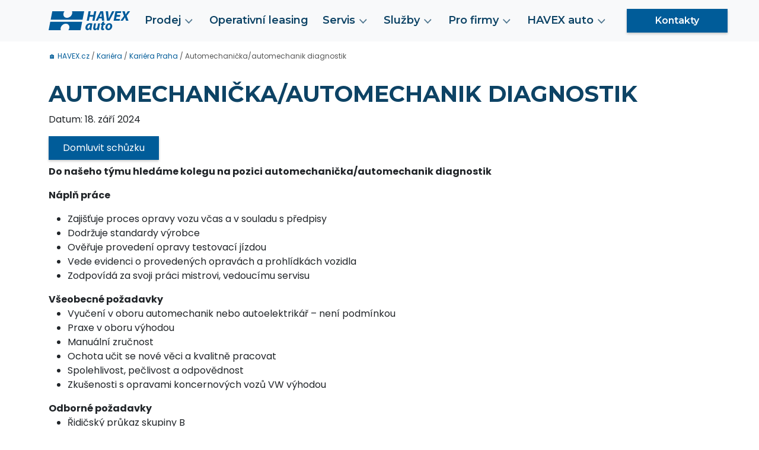

--- FILE ---
content_type: text/html; charset=UTF-8
request_url: https://www.havex.cz/cz/736.automechanicka-automechanik-praha
body_size: 18266
content:
<!DOCTYPE html>
<html lang="cs">
<head>
<meta charset="utf-8">
<meta name="viewport" content="width=device-width, initial-scale=1, shrink-to-fit=no">
<meta http-equiv="x-ua-compatible" content="ie=edge">
<link rel="shortcut icon" type="image/x-icon" href="https://www.havex.cz/wp-content/themes/redesign-2023/images/favicon-2023.ico"/>
<link rel="stylesheet" href="https://fonts.googleapis.com/css?family=Montserrat:medium,bold,semibold|Poppins:regular,bold,semibold">
<link href="https://cdn.jsdelivr.net/npm/bootstrap@5.3.0/dist/css/bootstrap.min.css" rel="stylesheet" integrity="sha384-9ndCyUaIbzAi2FUVXJi0CjmCapSmO7SnpJef0486qhLnuZ2cdeRhO02iuK6FUUVM" crossorigin="anonymous">
<script src="https://cdn.jsdelivr.net/npm/bootstrap@5.3.0/dist/js/bootstrap.bundle.min.js" integrity="sha384-geWF76RCwLtnZ8qwWowPQNguL3RmwHVBC9FhGdlKrxdiJJigb/j/68SIy3Te4Bkz" crossorigin="anonymous"></script>
<style>img:is([sizes="auto" i], [sizes^="auto," i]) {contain-intrinsic-size:3000px 1500px}</style>
<!-- All in One SEO 4.7.6 - aioseo.com -->
<title>Automechanička/automechanik diagnostik | HAVEX-auto s.r.o.</title>
<meta name="description" content="V případě zájmu zašlete Váš strukturovaný životopis na adresu prace@havex.cz"/>
<meta name="robots" content="max-image-preview:large"/>
<meta name="author" content="user"/>
<link rel="canonical" href="https://www.havex.cz/cz/736.automechanicka-automechanik-praha"/>
<meta name="generator" content="All in One SEO (AIOSEO) 4.7.6"/>
<meta property="og:locale" content="cs_CZ"/>
<meta property="og:site_name" content="HAVEX-auto s.r.o. | HAVEX-auto s.r.o."/>
<meta property="og:type" content="article"/>
<meta property="og:title" content="Automechanička/automechanik diagnostik | HAVEX-auto s.r.o."/>
<meta property="og:description" content="V případě zájmu zašlete Váš strukturovaný životopis na adresu prace@havex.cz"/>
<meta property="og:url" content="https://www.havex.cz/cz/736.automechanicka-automechanik-praha"/>
<meta property="article:published_time" content="2024-09-18T22:47:37+00:00"/>
<meta property="article:modified_time" content="2024-09-18T22:47:37+00:00"/>
<meta name="twitter:card" content="summary"/>
<meta name="twitter:title" content="Automechanička/automechanik diagnostik | HAVEX-auto s.r.o."/>
<meta name="twitter:description" content="V případě zájmu zašlete Váš strukturovaný životopis na adresu prace@havex.cz"/>
<script type="application/ld+json" class="aioseo-schema">
			{"@context":"https:\/\/schema.org","@graph":[{"@type":"BlogPosting","@id":"http:\/\/www.havex.cz\/cz\/736.automechanicka-automechanik-praha#blogposting","name":"Automechani\u010dka\/automechanik diagnostik | HAVEX-auto s.r.o.","headline":"Automechani\u010dka\/automechanik diagnostik","author":{"@id":"http:\/\/www.havex.cz\/cz\/author\/user#author"},"publisher":{"@id":"http:\/\/www.havex.cz\/#organization"},"datePublished":"2024-09-18T22:47:37+02:00","dateModified":"2024-09-18T22:47:37+02:00","inLanguage":"cs-CZ","mainEntityOfPage":{"@id":"http:\/\/www.havex.cz\/cz\/736.automechanicka-automechanik-praha#webpage"},"isPartOf":{"@id":"http:\/\/www.havex.cz\/cz\/736.automechanicka-automechanik-praha#webpage"},"articleSection":"Kari\u00e9ra Praha"},{"@type":"BreadcrumbList","@id":"http:\/\/www.havex.cz\/cz\/736.automechanicka-automechanik-praha#breadcrumblist","itemListElement":[{"@type":"ListItem","@id":"http:\/\/www.havex.cz\/#listItem","position":1,"name":"Dom\u016f"}]},{"@type":"Organization","@id":"http:\/\/www.havex.cz\/#organization","name":"HAVEX-auto s.r.o.","description":"HAVEX-auto s.r.o.","url":"http:\/\/www.havex.cz\/"},{"@type":"Person","@id":"http:\/\/www.havex.cz\/cz\/author\/user#author","url":"http:\/\/www.havex.cz\/cz\/author\/user","name":"user","image":{"@type":"ImageObject","@id":"http:\/\/www.havex.cz\/cz\/736.automechanicka-automechanik-praha#authorImage","url":"https:\/\/secure.gravatar.com\/avatar\/b4c9a289323b21a01c3e940f150eb9b8c542587f1abfd8f0e1cc1ffc5e475514?s=96&d=mm&r=g","width":96,"height":96,"caption":"user"}},{"@type":"WebPage","@id":"http:\/\/www.havex.cz\/cz\/736.automechanicka-automechanik-praha#webpage","url":"http:\/\/www.havex.cz\/cz\/736.automechanicka-automechanik-praha","name":"Automechani\u010dka\/automechanik diagnostik | HAVEX-auto s.r.o.","description":"V p\u0159\u00edpad\u011b z\u00e1jmu za\u0161lete V\u00e1\u0161 strukturovan\u00fd \u017eivotopis na adresu prace@havex.cz","inLanguage":"cs-CZ","isPartOf":{"@id":"http:\/\/www.havex.cz\/#website"},"breadcrumb":{"@id":"http:\/\/www.havex.cz\/cz\/736.automechanicka-automechanik-praha#breadcrumblist"},"author":{"@id":"http:\/\/www.havex.cz\/cz\/author\/user#author"},"creator":{"@id":"http:\/\/www.havex.cz\/cz\/author\/user#author"},"datePublished":"2024-09-18T22:47:37+02:00","dateModified":"2024-09-18T22:47:37+02:00"},{"@type":"WebSite","@id":"http:\/\/www.havex.cz\/#website","url":"http:\/\/www.havex.cz\/","name":"HAVEX-auto s.r.o.","description":"HAVEX-auto s.r.o.","inLanguage":"cs-CZ","publisher":{"@id":"http:\/\/www.havex.cz\/#organization"}}]}
		</script>
<!-- All in One SEO -->
<style id='classic-theme-styles-inline-css' type='text/css'>.wp-block-button__link{color:#fff;background-color:#32373c;border-radius:9999px;box-shadow:none;text-decoration:none;padding:calc(.667em + 2px) calc(1.333em + 2px);font-size:1.125em}.wp-block-file__button{background:#32373c;color:#fff;text-decoration:none}</style>
<link rel='stylesheet' id='contact-form-7-css' href='https://www.havex.cz/wp-content/plugins/contact-form-7/includes/css/A.styles.css,qver=6.1.3.pagespeed.cf.bY4dTi-wnh.css' type='text/css' media='all'/>
<link rel='stylesheet' id='screen-css' href='https://www.havex.cz/wp-content/themes/redesign-2023/A.style.css,qver=1.0.0.pagespeed.cf.UTMnSrJPKu.css' type='text/css' media='screen'/>
<script type="text/javascript" src="https://www.havex.cz/wp-includes/js/jquery/jquery.min.js?ver=3.7.1" id="jquery-core-js"></script>
<script type="text/javascript" src="https://www.havex.cz/wp-includes/js/jquery/jquery-migrate.min.js?ver=3.4.1" id="jquery-migrate-js"></script>
<link rel="https://api.w.org/" href="https://www.havex.cz/wp-json/"/><link rel="alternate" title="JSON" type="application/json" href="https://www.havex.cz/wp-json/wp/v2/posts/556"/><link rel="EditURI" type="application/rsd+xml" title="RSD" href="https://www.havex.cz/xmlrpc.php?rsd"/>
<link rel='shortlink' href='https://www.havex.cz/?p=556'/>
<link rel="alternate" title="oEmbed (JSON)" type="application/json+oembed" href="https://www.havex.cz/wp-json/oembed/1.0/embed?url=http%3A%2F%2Fwww.havex.cz%2Fcz%2F736.automechanicka-automechanik-praha"/>
<link rel="alternate" title="oEmbed (XML)" type="text/xml+oembed" href="https://www.havex.cz/wp-json/oembed/1.0/embed?url=http%3A%2F%2Fwww.havex.cz%2Fcz%2F736.automechanicka-automechanik-praha&#038;format=xml"/>
<link rel="icon" href="https://www.havex.cz/wp-content/uploads/2025/08/xcropped-favicon-32x32.png.pagespeed.ic.V1CxpuDzIu.png" sizes="32x32"/>
<link rel="icon" href="https://www.havex.cz/wp-content/uploads/2025/08/xcropped-favicon-192x192.png.pagespeed.ic.mt2Kwy7khZ.png" sizes="192x192"/>
<link rel="apple-touch-icon" href="https://www.havex.cz/wp-content/uploads/2025/08/xcropped-favicon-180x180.png.pagespeed.ic.q1JXEz5oOr.png"/>
<meta name="msapplication-TileImage" content="https://www.havex.cz/wp-content/uploads/2025/08/cropped-favicon-270x270.png"/>
<style id="wpforms-css-vars-root">:root{--wpforms-field-border-radius:3px;--wpforms-field-border-style:solid;--wpforms-field-border-size:1px;--wpforms-field-background-color:#fff;--wpforms-field-border-color:rgba(0,0,0,.25);--wpforms-field-border-color-spare:rgba(0,0,0,.25);--wpforms-field-text-color:rgba(0,0,0,.7);--wpforms-field-menu-color:#fff;--wpforms-label-color:rgba(0,0,0,.85);--wpforms-label-sublabel-color:rgba(0,0,0,.55);--wpforms-label-error-color:#d63637;--wpforms-button-border-radius:3px;--wpforms-button-border-style:none;--wpforms-button-border-size:1px;--wpforms-button-background-color:#066aab;--wpforms-button-border-color:#066aab;--wpforms-button-text-color:#fff;--wpforms-page-break-color:#066aab;--wpforms-background-image:none;--wpforms-background-position:center center;--wpforms-background-repeat:no-repeat;--wpforms-background-size:cover;--wpforms-background-width:100px;--wpforms-background-height:100px;--wpforms-background-color:rgba(0,0,0,0);--wpforms-background-url:none;--wpforms-container-padding:0;--wpforms-container-border-style:none;--wpforms-container-border-width:1px;--wpforms-container-border-color:#000;--wpforms-container-border-radius:3px;--wpforms-field-size-input-height:43px;--wpforms-field-size-input-spacing:15px;--wpforms-field-size-font-size:16px;--wpforms-field-size-line-height:19px;--wpforms-field-size-padding-h:14px;--wpforms-field-size-checkbox-size:16px;--wpforms-field-size-sublabel-spacing:5px;--wpforms-field-size-icon-size:1;--wpforms-label-size-font-size:16px;--wpforms-label-size-line-height:19px;--wpforms-label-size-sublabel-font-size:14px;--wpforms-label-size-sublabel-line-height:17px;--wpforms-button-size-font-size:17px;--wpforms-button-size-height:41px;--wpforms-button-size-padding-h:15px;--wpforms-button-size-margin-top:10px;--wpforms-container-shadow-size-box-shadow:none}</style>
<link rel="stylesheet" href="/wp-content/uploads/jquery-plugins/fancybox-2.1.5/source/A.jquery.fancybox.min.css,,q1483622389+helpers,,_jquery.fancybox-buttons.min.css,,q1483622186+helpers,,_jquery.fancybox-thumbs.min.css,,q1483622176,Mcc.Db0VYFEym-.css.pagespeed.cf.Sw8_JoYwtu.css" type="text/css" media="screen"/>
<script>//<![CDATA[
/*! Copyright (c) 2011 Brandon Aaron (http://brandonaaron.net)
 * Licensed under the MIT License (LICENSE.txt).
 *
 * Thanks to: http://adomas.org/javascript-mouse-wheel/ for some pointers.
 * Thanks to: Mathias Bank(http://www.mathias-bank.de) for a scope bug fix.
 * Thanks to: Seamus Leahy for adding deltaX and deltaY
 *
 * Version: 3.0.6
 * 
 * Requires: 1.2.2+
 */
(function(d){function e(a){var b=a||window.event,c=[].slice.call(arguments,1),f=0,e=0,g=0,a=d.event.fix(b);a.type="mousewheel";b.wheelDelta&&(f=b.wheelDelta/120);b.detail&&(f=-b.detail/3);g=f;b.axis!==void 0&&b.axis===b.HORIZONTAL_AXIS&&(g=0,e=-1*f);b.wheelDeltaY!==void 0&&(g=b.wheelDeltaY/120);b.wheelDeltaX!==void 0&&(e=-1*b.wheelDeltaX/120);c.unshift(a,f,e,g);return(d.event.dispatch||d.event.handle).apply(this,c)}var c=["DOMMouseScroll","mousewheel"];if(d.event.fixHooks)for(var h=c.length;h;)d.event.fixHooks[c[--h]]=
d.event.mouseHooks;d.event.special.mousewheel={setup:function(){if(this.addEventListener)for(var a=c.length;a;)this.addEventListener(c[--a],e,false);else this.onmousewheel=e},teardown:function(){if(this.removeEventListener)for(var a=c.length;a;)this.removeEventListener(c[--a],e,false);else this.onmousewheel=null}};d.fn.extend({mousewheel:function(a){return a?this.bind("mousewheel",a):this.trigger("mousewheel")},unmousewheel:function(a){return this.unbind("mousewheel",a)}})})(jQuery);
//]]></script>
<script src="/wp-content/uploads/jquery-plugins/fancybox-2.1.5/source/jquery.fancybox.pack.js,q1371168748.pagespeed.ce.zJ51nyS6dz.js"></script>
<script>//<![CDATA[
/*
 Buttons helper for fancyBox
 version: 1.0.5 (Mon, 15 Oct 2012)
 @requires fancyBox v2.0 or later
*/
(function(e){var d=e.fancybox;d.helpers.buttons={defaults:{skipSingle:!1,position:"top",tpl:'<div id="fancybox-buttons"><ul><li><a class="btnPrev" title="Previous" href="javascript:;"></a></li><li><a class="btnPlay" title="Start slideshow" href="javascript:;"></a></li><li><a class="btnNext" title="Next" href="javascript:;"></a></li><li><a class="btnToggle" title="Toggle size" href="javascript:;"></a></li><li><a class="btnClose" title="Close" href="javascript:;"></a></li></ul></div>'},list:null,buttons:null,
beforeLoad:function(c,a){c.skipSingle&&2>a.group.length?(a.helpers.buttons=!1,a.closeBtn=!0):a.margin["bottom"===c.position?2:0]+=30},onPlayStart:function(){this.buttons&&this.buttons.play.attr("title","Pause slideshow").addClass("btnPlayOn")},onPlayEnd:function(){this.buttons&&this.buttons.play.attr("title","Start slideshow").removeClass("btnPlayOn")},afterShow:function(c,a){var b=this.buttons;b||(this.list=e(c.tpl).addClass(c.position).appendTo("body"),b={prev:this.list.find(".btnPrev").on("click",
d.prev),next:this.list.find(".btnNext").on("click",d.next),play:this.list.find(".btnPlay").on("click",d.play),toggle:this.list.find(".btnToggle").on("click",d.toggle),close:this.list.find(".btnClose").on("click",d.close)});0<a.index||a.loop?b.prev.removeClass("btnDisabled"):b.prev.addClass("btnDisabled");a.loop||a.index<a.group.length-1?(b.next.removeClass("btnDisabled"),b.play.removeClass("btnDisabled")):(b.next.addClass("btnDisabled"),b.play.addClass("btnDisabled"));this.buttons=b;this.onUpdate(c,
a)},onUpdate:function(c,a){var b;this.buttons&&(b=this.buttons.toggle.removeClass("btnDisabled btnToggleOn"),a.canShrink?b.addClass("btnToggleOn"):a.canExpand||b.addClass("btnDisabled"))},beforeClose:function(){this.list&&this.list.remove();this.buttons=this.list=null}}})(jQuery);

//]]></script>
<script>//<![CDATA[
/*
 Thumbnail helper for fancyBox
 version: 1.0.7 (Mon, 01 Oct 2012)
 @requires fancyBox v2.0 or later
*/
(function(d){d.fancybox.helpers.thumbs={defaults:{width:50,height:50,position:"bottom",source:function(b){var a;b.element&&(a=d(b.element).find("img").attr("src"));!a&&"image"===b.type&&b.href&&(a=b.href);return a}},wrap:null,list:null,width:0,init:function(b,a){var l=this,c,g=b.width,h=b.height,m=b.source;c="";for(var e=0;e<a.group.length;e++)c+='<li><a style="width:'+g+"px;height:"+h+'px;" href="javascript:jQuery.fancybox.jumpto('+e+');"></a></li>';this.wrap=d('<div id="fancybox-thumbs"></div>').addClass(b.position).appendTo("body");
this.list=d("<ul>"+c+"</ul>").appendTo(this.wrap);d.each(a.group,function(b){var c=m(a.group[b]);c&&d("<img />").on("load",function(){var a=this.width,f=this.height,c,k,e;l.list&&a&&f&&(c=a/g,k=f/h,e=l.list.children().eq(b).find("a"),1<=c&&1<=k&&(c>k?(a=Math.floor(a/k),f=h):(a=g,f=Math.floor(f/c))),d(this).css({width:a,height:f,top:Math.floor(h/2-f/2),left:Math.floor(g/2-a/2)}),e.width(g).height(h),d(this).hide().appendTo(e).fadeIn(300))}).attr("src",c)});this.width=this.list.children().eq(0).outerWidth(!0);
this.list.width(this.width*(a.group.length+1)).css("left",Math.floor(.5*d(window).width()-(a.index*this.width+.5*this.width)))},beforeLoad:function(b,a){2>a.group.length?a.helpers.thumbs=!1:a.margin["top"===b.position?0:2]+=b.height+15},afterShow:function(b,a){if(this.list)this.onUpdate(b,a);else this.init(b,a);this.list.children().removeClass("active").eq(a.index).addClass("active")},onUpdate:function(b,a){this.list&&this.list.stop(!0).animate({left:Math.floor(.5*d(window).width()-(a.index*this.width+
.5*this.width))},150)},beforeClose:function(){this.wrap&&this.wrap.remove();this.list=this.wrap=null;this.width=0}}})(jQuery);

//]]></script>
<link rel="stylesheet" href="https://d3mwjonj9wszgy.cloudfront.net/havex/v2/cookieconsent.css?rev=2">
<!--	<script defer src="https://d3mwjonj9wszgy.cloudfront.net/js/cc.js?rev=2"></script>-->
<!--    <script defer src="https://d3mwjonj9wszgy.cloudfront.net/js/cc-init-havex.js?rev=2"></script>-->
<script type="text/javascript">
		// var $ = jQuery;
	</script>
<script type="text/javascript">
        (function(w, d, s, l, i) {
            w[l] = w[l] || [];
            w[l].push({
                'gtm.start': new Date().getTime(),
                event: 'gtm.js'
            });
            var f = d.getElementsByTagName(s)[0],
                j = d.createElement(s),
                dl = l != "dataLayer" ? '&l=' + l : '';
            j.async = true;
            j.src = 'https://www.googletagmanager.com/gtm.js?id=' + i + dl;
            f.parentNode.insertBefore(j, f);
        })(window, document, 'script', "dataLayer", "GTM-NGFLFV");
    </script>
<script type="text/plain" data-category="analytics">
(function(i, s, o, g, r, a, m) {
i["SAnalyticsObject"] = r;
(i[r] = i[r] || function() { (i[r].q = i[r].q || []).push(arguments); }),
(i[r].l = 1 * new Date());
(a = s.createElement(o)), (m = s.getElementsByTagName(o)[0]); a.async = 1; a.src = g; a.id = "SAnalyticsScript"; m.parentNode.insertBefore(a, m);
})(window, document, "script", "https://sa-sdp.lnd.bz/versions/stable/s-analytics.js", "sa");
sa("create", "SA-00061-1");
sa("send", "pageview");
sa("include", "s-apm");
sa("include", "s-form");
(function(d, f, g, e, a, c, b) {
if ((c = d.getElementById(g)))
for (b = 0; b < e.length; b++)
(a = d.createElement(f)),
(a.async = 1),
(a.src = e[b]),
c.parentNode.insertBefore(a, c.nextSibling);
})(document, "script", "SAnalyticsScript", [
"https://sa-sdp.lnd.bz/versions/stable/s-apm.plugin.js",
"https://sa-sdp.lnd.bz/versions/stable/s-form.plugin.js"
]);
window.Tracker = window.Tracker || {};
Tracker.objectifyForm = function objectifyForm(formArray) {
var returnArray = {};
for (var i = 0; i < formArray.length; i++) {
returnArray[formArray[i]["name"]] = formArray[i]["value"];
}
return returnArray;
};
Tracker.initFormTracking = function initFormTracking(formSelector) {
sa("s-form:set", { form: formSelector });
sa("s-form:track");
sa("s-form:start");
var form = $(formSelector);
form.submit(function() {
if (!sa("get", "userInfo")) {
return;
}
var applicationId =
"havex-" + sa("get", "userInfo").said.replace(/\./g, "");
sa("send", "register", applicationId);
sa("send", "webdata", {
applicationId: applicationId,
webdata: { formData: Tracker.objectifyForm(form.serializeArray()) }
});
});
};
</script>
<link rel="alternate" type="application/rss+xml" title="HAVEX-auto s.r.o." href="//www.havex.cz/rss.xml">
<!--<script type="text/plain" data-category="analytics">-->
<!--(function(i,s,o,g,r,a,m){i['GoogleAnalyticsObject']=r;i[r]=i[r]||function(){-->
<!--(i[r].q=i[r].q||[]).push(arguments)},i[r].l=1*new Date();a=s.createElement(o),-->
<!--m=s.getElementsByTagName(o)[0];a.async=1;a.src=g;m.parentNode.insertBefore(a,m)-->
<!--})(window,document,'script','//www.google-analytics.com/analytics.js','ga');-->
<!--ga("create", "UA-26489763-1", "auto");-->
<!--ga("require", "displayfeatures");-->
<!--ga("send", "pageview");-->
<!--</script>-->
<script type="text/plain" data-category="analytics">
(function(w,d,s,l,i){w[l]=w[l]||[];w[l].push({'gtm.start':new Date().getTime(),event:'gtm.js'});var f=d.getElementsByTagName(s)[0],j=d.createElement(s),dl=l!="dataLayer"?'&l='+l:'';j.async=true;j.src='https://www.googletagmanager.com/gtm.js?id='+i+dl;f.parentNode.insertBefore(j,f);})(window,document,'script',"dataLayer","GTM-NGFLFV");
</script>
<script type="text/plain" data-category="analytics">
!function(f,b,e,v,n,t,s){if(f.fbq)return;n=f.fbq=function(){n.callMethod?n.callMethod.apply(n,arguments):n.queue.push(arguments)};
if(!f._fbq)f._fbq=n;n.push=n;n.loaded=!0;n.version='2.0';n.queue=[];t=b.createElement(e);t.async=!0;
t.src=v;s=b.getElementsByTagName(e)[0];s.parentNode.insertBefore(t,s)}(window, document,'script','https://connect.facebook.net/en_US/fbevents.js');

fbq.disablePushState = true;
fbq("init", "152786931813404");
fbq("track", "ViewContent");
fbq("track", "PageView");
</script>
<script src="https://www.google.com/recaptcha/api.js?render=6LdJDZUeAAAAAL5Dlq9nQa-7xs_uv-tJ48X9BLDU" async defer></script>
</head>
<body class="wp-singular post-template-default single single-post postid-556 single-format-standard wp-theme-redesign-2023 body 736automechanicka-automechanik-praha" itemscope itemtype="http://schema.org/WebPage">
<script type="module" src="https://d3mwjonj9wszgy.cloudfront.net/havex/v2/cc-config.js?rev=2"></script>
<script>
    // Define dataLayer and the gtag function.
    window.dataLayer = window.dataLayer || [];
    function gtag(){dataLayer.push(arguments);}

    gtag('consent', 'default', {
        'ad_storage': 'denied',
        'ad_user_data': 'denied',
        'ad_personalization': 'denied',
        'analytics_storage': 'denied',
        'functionality_storage': 'granted',
    });
</script>
<noscript><iframe src="https://www.googletagmanager.com/ns.html?id=GTM-NGFLFV" height="0" width="0" style="display:none;visibility:hidden"></iframe></noscript>
<noscript><img height="1" width="1" alt="" style="display:none" src="https://www.facebook.com/tr?id=152786931813404&amp;ev=ViewContent&amp;noscript=1"/>
<img height="1" width="1" alt="" style="display:none" src="https://www.facebook.com/tr?id=152786931813404&amp;ev=PageView&amp;noscript=1"/></noscript>
<style>.dropdown-toggle{margin-right:1.5rem}.dropdown-toggle::after{position:absolute;right:.75rem;top:.50rem;border:none;width:.835rem;content:url(/wp-content/uploads/img/red/ico/menu/rozbalit-ico-modra-menu.svg);transform:rotate(0deg);transition:transform .4s ease-in-out;filter:opacity(.7)}.dropdown-toggle.show::after{transform:rotate(-180deg)}.offcanvas-body .dropdown-toggle{margin-right:0}.offcanvas-body .dropdown-toggle::after{position:absolute;right:1rem;top:.375rem;border:none;width:1rem;content:url(/wp-content/uploads/img/red/ico/menu/rozbalit-ico-modra-menu.svg)}.offcanvas-body .dropdown-toggle.show::after{content:url(/wp-content/uploads/img/red/ico/menu/skryt-ico-bila-menu.svg)}.offcanvas-body .dropdown-menu{border:none;padding-bottom:0;padding-top:0}.offcanvas-body a.nav-link{padding-left:.75rem;margin-bottom:.5rem}.offcanvas-body a.show{background-color:var(--color-navlink)}.offcanvas-body .navbar-nav .nav-link.show,#hideNav .nav-link.show{color:#fff}.offcanvas-body a.dropdown-item{color:var(--color-navlink);padding-top:.5rem;padding-bottom:.5rem;padding-left:2rem;position:relative}.offcanvas-body a.dropdown-item::after{position:absolute;right:1rem;top:.375rem;border:none;width:1rem;content:url(/wp-content/uploads/img/red/ico/menu/pokracuj-dale-ico-modra-menu.svg);transition:right .25s ease-in-out}.offcanvas-body a.dropdown-item:hover::after{right:.25rem}.offcanvas-body .dropdown-item:hover{background-color:transparent}.offcanvas-header{width:100%}.navbar .navbar-toggler{border:none}.navbar .navbar-toggler-icon{width:1.5em;height:1.5em;background-image:url(/wp-content/uploads/img/red/ico/menu/menu-mobil-ico.svg)}.offcanvas .btn-close{background: transparent url(/wp-content/uploads/img/red/ico/menu/zavrit-menu-mobil-ico.svg) center/1.5rem auto no-repeat}@media screen and (max-width:575.9px){.offcanvas{width:100%!important}}.primary-header .dropdown-menu.show{border:none;border-radius:0;background-color:var(--color-bg-primary);transition:background-color .25s}.primary-header .dropdown-item{transition:none}.primary-header .dropdown-item:hover{background-color:var(--color-primary-hov);color:var(--color-bg-light)}</style>
<nav class="navbar navbar-expand-xl bg-body-tertiary primary-header desk">
<div class="container">
<a class="navbar-brand" href="/">
<img src="/wp-content/uploads/img/red/logo/Logo-HAVEX-auto.svg" height="32"/>
</a>
<button class="navbar-toggler" type="button" data-bs-toggle="offcanvas" data-bs-target="#offcanvasNavbar" aria-controls="navbarNav" aria-expanded="false" aria-label="Toggle navigation">
<span class="navbar-toggler-icon"></span>
</button>
<div class="collapse navbar-collapse justify-content-end" id="navbarNav">
<ul class="navbar-nav">
<li class="nav-item dropdown">
<a class="nav-link dropdown-toggle" href="#" role="button" data-bs-toggle="dropdown" aria-expanded="false">Prodej</a>
<ul class="dropdown-menu">
<li><a class="dropdown-item" href="/cz/nabidka-vozu">Nabídka&nbsp;vozů</a></li>
<li><a class="dropdown-item" href="/cz/nove-vozy">Nové vozy</a></li>
<li><a class="dropdown-item" href="/cz/ojete-vozy">Ojeté vozy</a></li>
<li><a class="dropdown-item" href="/cz/uzitkove-vozy">Užitkové vozy</a></li>
<li><a class="dropdown-item" href="/cz/motocykly">Motocykly</a></li>
<li><a class="dropdown-item" href="/cz/operativni-leasing">Operativní leasing</a></li>
<li><a class="dropdown-item" href="/cz/akcni-nabidky">Akční nabídky</a></li>
<li><a class="dropdown-item" href="/cz/skoda">Škoda</a></li>
<li><a class="dropdown-item" href="/cz/seat">SEAT</a></li>
<li><a class="dropdown-item" href="/cz/cupra">CUPRA</a></li>
<li><a class="dropdown-item" href="/cz/leapmotor">Leapmotor</a></li>
</ul>
</li>
<li class="nav-item">
<a class="nav-link" href="https://www.havex.cz/cz/operativni-leasing" role="button" aria-expanded="false">Operativní&nbsp;leasing</a>
</li>
<li class="nav-item dropdown">
<a class="nav-link dropdown-toggle" href="#" role="button" data-bs-toggle="dropdown" aria-expanded="false">Servis</a>
<ul class="dropdown-menu">
<li><a class="dropdown-item" href="/cz/objednani-servisu">Objednání&nbsp;online</a></li>
<li><a class="dropdown-item" href="/cz/kontakty-na-nase-autorizovane-servisy-havex-auto">Pobočky</a></li>
<li><a class="dropdown-item" href="/cz/akcni-nabidky-servis">Speciální nabídky</a></li>
<li><a class="dropdown-item" href="/cz/servisni-akce">Servisní akce</a></li>
<li><a class="dropdown-item" href="/cz/ferovy-autorizovany-servis">Férový servis</a></li>
<li><a class="dropdown-item" href="/cz/nahradni-dily-prislusenstvi">Díly a příslušenství</a></li>
<li><a class="dropdown-item" href="/cz/vyrizovani-pojistnych-udalosti">Pojistná událost</a></li>
<li><a class="dropdown-item" href="/cz/autorizovany-servis-havex-auto">Vše o servisu</a></li>
</ul>
</li>
<li class="nav-item dropdown">
<a class="nav-link dropdown-toggle" href="#" role="button" data-bs-toggle="dropdown" aria-expanded="false">Služby</a>
<ul class="dropdown-menu">
<li><a class="dropdown-item" href="/cz/vykup-vozu">Výkup&nbsp;vozu</a></li>
<li><a class="dropdown-item" href="/cz/financovani">Financování</a></li>
<li><a class="dropdown-item" href="/cz/pojisteni">Pojištění</a></li>
<li><a class="dropdown-item" href="/cz/prodlouzena-zaruka">Prodloužená záruka</a></li>
<li><a class="dropdown-item" href="/cz/skoda-plus">Škoda Plus</a></li>
<li><a class="dropdown-item" href="/cz/das-weltauto">Das WeltAuto</a></li>
<li><a class="dropdown-item" href="/cz/rady-ridicum">Rady řidičům</a></li>
<li><a class="dropdown-item" href="/cz/prehled-sluzeb">Přehled služeb</a></li>
</ul>
</li>
<li class="nav-item dropdown">
<a class="nav-link dropdown-toggle" href="#" role="button" data-bs-toggle="dropdown" aria-expanded="false">Pro firmy</a>
<ul class="dropdown-menu">
<li><a class="dropdown-item" href="/cz/fleetovy-manazer">Fleetový&nbsp;manažer</a></li>
<li><a class="dropdown-item" href="/cz/mobilni-prodejce">Mobilní prodejce</a></li>
<li><a class="dropdown-item" href="/cz/operativni-leasing">Operativní leasing</a></li>
<li><a class="dropdown-item" href="/cz/uzitkove-vozy">Užitkové vozy</a></li>
<li><a class="dropdown-item" href="/cz/fleetove-centrum">Fleetové centrum</a></li>
<li><a class="dropdown-item" href="/cz/nahradni-plneni">Náhradní plnění</a></li>
</ul>
</li>
<li class="nav-item dropdown">
<a class="nav-link dropdown-toggle" href="#" role="button" data-bs-toggle="dropdown" aria-expanded="false">HAVEX auto</a>
<ul class="dropdown-menu">
<li><a class="dropdown-item" href="/cz/kontakty">Kontakty</a></li>
<li><a class="dropdown-item" href="/cz/o-spolecnosti">O nás</a></li>
<li><a class="dropdown-item" href="/cz/novinky-a-akce">Novinky</a></li>
<li><a class="dropdown-item" href="/cz/dokumenty-ke-stazeni">Ke stažení</a></li>
<li><a class="dropdown-item" href="/cz/pracovni-prilezitosti">Kariéra</a></li>
<li><a class="dropdown-item" href="/cz/vedeni-spolecnosti">Vedení společnosti</a></li>
</ul>
</li>
<li class="nav-item">
<a class="nav-linkd hx-btn" href="/cz/kontakty">Kontakty</a>
</li>
</ul>
</div>
</div>
</nav>
<div class="navbar p-0">
<div class="offcanvas offcanvas-end" tabindex="-1" id="offcanvasNavbar" aria-labelledby="offcanvasNavbarLabel">
<nav class="navbar pt-0">
<div class="offcanvas-header bg-body-tertiary ps-4">
<img src="/wp-content/uploads/img/red/Nx30xlogo.png.pagespeed.ic.NF-0V6KnHt.png" height="30"/>
<button type="button" class="btn-close" data-bs-dismiss="offcanvas" aria-label="Close"></button>
</div>
<div class="offcanvas-body py-4">
<div class="text-center px-5 pb-3">
<a class="nav-linkd hx-btn" href="/cz/kontakty">Kontakty</a>
</div>
<ul class=" navbar-nav">
<li class="nav-item dropdown">
<a class="nav-link dropdown-toggle" href="#" role="button" data-bs-toggle="dropdown" aria-expanded="false">Prodej</a>
<ul class="dropdown-menu">
<li><a class="dropdown-item" href="/cz/nabidka-vozu">Nabídka&nbsp;vozů</a></li>
<li><a class="dropdown-item" href="/cz/nove-vozy">Nové vozy</a></li>
<li><a class="dropdown-item" href="/cz/ojete-vozy">Ojeté vozy</a></li>
<li><a class="dropdown-item" href="/cz/uzitkove-vozy">Užitkové vozy</a></li>
<li><a class="dropdown-item" href="/cz/motocykly">Motocykly</a></li>
<li><a class="dropdown-item" href="/cz/operativni-leasing">Operativní leasing</a></li>
<li><a class="dropdown-item" href="/cz/akcni-nabidky">Akční nabídky</a></li>
<li><a class="dropdown-item" href="/cz/skoda">Škoda</a></li>
<li><a class="dropdown-item" href="/cz/seat">SEAT</a></li>
<li><a class="dropdown-item" href="/cz/cupra">CUPRA</a></li>
<li><a class="dropdown-item" href="/cz/leapmotor">Leapmotor</a></li>
</ul>
</li>
<li class="nav-item">
<a class="nav-link" href="https://www.havex.cz/cz/operativni-leasing" role="button" aria-expanded="false">Operativní&nbsp;leasing</a>
</li>
<li class="nav-item dropdown">
<a class="nav-link dropdown-toggle" href="#" role="button" data-bs-toggle="dropdown" aria-expanded="false">Servis</a>
<ul class="dropdown-menu">
<li><a class="dropdown-item" href="/cz/objednani-servisu">Objednání&nbsp;online</a></li>
<li><a class="dropdown-item" href="/cz/kontakty-na-nase-autorizovane-servisy-havex-auto">Pobočky</a></li>
<li><a class="dropdown-item" href="/cz/akcni-nabidky-servis">Speciální nabídky</a></li>
<li><a class="dropdown-item" href="/cz/servisni-akce">Servisní akce</a></li>
<li><a class="dropdown-item" href="/cz/ferovy-autorizovany-servis">Férový servis</a>
</li>
<li><a class="dropdown-item" href="/cz/nahradni-dily-prislusenstvi">Díly a
příslušenství</a></li>
<li><a class="dropdown-item" href="/cz/vyrizovani-pojistnych-udalosti">Pojistná
událost</a></li>
<li><a class="dropdown-item" href="/cz/autorizovany-servis-havex-auto">Vše o servisu</a>
</li>
</ul>
</li>
<li class="nav-item dropdown">
<a class="nav-link dropdown-toggle" href="#" role="button" data-bs-toggle="dropdown" aria-expanded="false">Služby</a>
<ul class="dropdown-menu">
<li><a class="dropdown-item" href="/cz/vykup-vozu">Výkup&nbsp;vozu</a></li>
<li><a class="dropdown-item" href="/cz/financovani">Financování</a></li>
<li><a class="dropdown-item" href="/cz/pojisteni">Pojištění</a></li>
<li><a class="dropdown-item" href="/cz/prodlouzena-zaruka">Prodloužená záruka</a></li>
<li><a class="dropdown-item" href="/cz/skoda-plus">Škoda Plus</a></li>
<li><a class="dropdown-item" href="/cz/das-weltauto">Das WeltAuto</a></li>
<li><a class="dropdown-item" href="/cz/rady-ridicum">Rady řidičům</a></li>
<li><a class="dropdown-item" href="/cz/prehled-sluzeb">Přehled služeb</a></li>
</ul>
</li>
<li class="nav-item dropdown">
<a class="nav-link dropdown-toggle" href="#" role="button" data-bs-toggle="dropdown" aria-expanded="false">Pro firmy</a>
<ul class="dropdown-menu">
<li><a class="dropdown-item" href="/cz/fleetovy-manazer">Fleetový&nbsp;manažer</a></li>
<li><a class="dropdown-item" href="/cz/mobilni-prodejce">Mobilní prodejce</a></li>
<li><a class="dropdown-item" href="/cz/operativni-leasing">Operativní leasing</a></li>
<li><a class="dropdown-item" href="/cz/uzitkove-vozy">Užitkové vozy</a></li>
<li><a class="dropdown-item" href="/cz/fleetove-centrum">Fleetové centrum</a></li>
<li><a class="dropdown-item" href="/cz/nahradni-plneni">Náhradní plnění</a></li>
</ul>
</li>
<li class="nav-item dropdown">
<a class="nav-link dropdown-toggle" href="#" role="button" data-bs-toggle="dropdown" aria-expanded="false">HAVEX auto</a>
<ul class="dropdown-menu">
<li><a class="dropdown-item" href="/cz/kontakty">Kontakty</a></li>
<li><a class="dropdown-item" href="/cz/o-spolecnosti">O nás</a></li>
<li><a class="dropdown-item" href="/cz/novinky-a-akce">Novinky</a></li>
<li><a class="dropdown-item" href="/cz/dokumenty-ke-stazeni">Ke stažení</a></li>
<li><a class="dropdown-item" href="/cz/pracovni-prilezitosti">Kariéra</a></li>
<li><a class="dropdown-item" href="/cz/vedeni-spolecnosti">Vedení společnosti</a></li>
</ul>
</li>
</ul>
</div>
</nav>
</div>
</div><div id="content" class="container">
<div class="row">
<div class="col-md-12">
<div id="navbox">
<div id="navigace"></div>
<div class="breadcrumb">
<ol class="fbc-items" itemscope="" itemtype="https://schema.org/BreadcrumbList" style="color:#555"><li itemprop="itemListElement" itemscope="" itemtype="https://schema.org/ListItem"><a href="/" itemprop="item">&#127968; <span itemprop="name">HAVEX.cz</span></a><meta itemprop="position" content="1"/></li> / <li itemprop="itemListElement" itemscope="" itemtype="https://schema.org/ListItem"><a href='https://www.havex.cz/cz/pracovni-prilezitosti' title='Kariéra' itemprop='item'><span itemprop='name'>Kariéra</span></a><meta itemprop='position' content='2'/></li> / <li itemprop="itemListElement" itemscope="" itemtype="https://schema.org/ListItem"><a href='https://www.havex.cz/cz/kariera-praha' title='Kariéra Praha' itemprop='item'><span itemprop='name'>Kariéra Praha</span></a><meta itemprop='position' content='3'/></li> / <li itemprop="itemListElement" itemscope="" itemtype="https://schema.org/ListItem"><span itemprop='name'>Automechanička/automechanik diagnostik</span><meta itemprop='position' content='4'/></li></ol> </div>
</div>
<h1>Automechanička/automechanik diagnostik</h1>
<div class="nwc_date">
<time datetime="2024-09-18" pubdate>
Datum: 18. září 2024	</time>
</div>
<p>
</p>
<div class="fri"><a class="fancybox fancybox.iframe btn-form" href="/cz/kariera-formular?tisk=window&amp;item=736">Domluvit schůzku</a></div>
<strong>Do našeho týmu hledáme kolegu na pozici automechanička/automechanik diagnostik</strong>
<div style="margin-top:1rem;margin-bottom:1rem;"><strong>Náplň práce</strong></div>
<ul class="bullet">
<li>Zajišťuje proces opravy vozu včas a v souladu s předpisy</li>
<li>Dodržuje standardy výrobce</li>
<li>Ověřuje provedení opravy testovací jízdou</li>
<li>Vede evidenci o provedených opravách a prohlídkách vozidla</li>
<li>Zodpovídá za svoji práci mistrovi, vedoucímu servisu</li>
</ul>
<strong>Všeobecné požadavky&nbsp;</strong>
<ul class="bullet">
<li>Vyučení v oboru automechanik nebo autoelektrikář – není podmínkou</li>
<li>Praxe v oboru výhodou</li>
<li>Manuální zručnost</li>
<li>Ochota učit se nové věci&nbsp;a kvalitně&nbsp;pracovat</li>
<li>Spolehlivost, pečlivost a odpovědnost</li>
<li>Zkušenosti s&nbsp;opravami koncernových vozů VW výhodou</li>
</ul>
<strong>Odborné požadavky</strong>
<ul class="bullet">
<li>Řidičský průkaz skupiny B</li>
<li>Znalost práce na PC</li>
</ul>
<strong>Nabízíme</strong>
<ul class="bullet">
<li>Velmi dobré platové ohodnocení 40&nbsp;000 – 60 000 Kč/měsíc</li>
<li>Systém pravidelného kvalifikovaného školení</li>
<li>Možnost kariérního růstu a osobního rozvoje</li>
</ul>
<strong>Benefity</strong>
<ul class="bullet">
<li>Firemní akce/teambuilding</li>
<li>Vzdělávácí kurzy, školení</li>
<li>Příspěvek na penzijní/životní pojištění</li>
<li>Zaměstnanecké stravenky</li>
<li>Sleva na firemní výrobky/služby</li>
</ul>
<strong>Místo pracoviště&nbsp;</strong>
<ul class="bullet">
<li>Praha</li>
</ul>
<strong>Typ pracovního poměru&nbsp;</strong>
<ul class="bullet">
<li>Hlavní pracovní poměr</li>
</ul>
<p style="text-align: justify;"></p>
<p style="text-align: justify;"></p>
</div>
</div>
</div>
<script>
    jQuery(document).ready(function() {
        jQuery('a.fancybox').fancybox({
            closeBtn: true,
            nextEffect: "none",
            helpers: {
                "buttons": {},
                "thumbs": {
                    "width": 50,
                    "height": 50
                },
                "title": {
                    "type": "inside"
                }
            },
            prevEffect: "none"
        });
    });
</script>
<div class="footer">
</div>
<script>
    document.addEventListener('DOMContentLoaded', function() {

        // var queryString = window.location.search;
        // var urlParams = new URLSearchParams(queryString);

        var hashValue = window.location.hash.substring(1); 

        // if (hashValue === 'menu=hover') {
        // if (urlParams.get('menu') === 'hover') {            
            var dropdowns = document.querySelectorAll('.desk .dropdown');
        
            dropdowns.forEach(function(dropdown) {
                dropdown.addEventListener('mouseover', function() {
                    var dropdownToggle = this.querySelector('.dropdown-toggle');
                    dropdownToggle.classList.add('show');
                    var dropdownMenu = this.querySelector('.dropdown-menu');
                    if (dropdownMenu) {
                        dropdownMenu.classList.add('show');
                    }
                });
        
                dropdown.addEventListener('mouseout', function() {
                    var dropdownToggle = this.querySelector('.dropdown-toggle');
                    dropdownToggle.classList.remove('show');
                    var dropdownMenu = this.querySelector('.dropdown-menu');
                    if (dropdownMenu) {
                        dropdownMenu.classList.remove('show');
                    }
                });
            });
        // }
});
</script>
<script type="speculationrules">
{"prefetch":[{"source":"document","where":{"and":[{"href_matches":"\/*"},{"not":{"href_matches":["\/wp-*.php","\/wp-admin\/*","\/wp-content\/uploads\/*","\/wp-content\/*","\/wp-content\/plugins\/*","\/wp-content\/themes\/redesign-2023\/*","\/*\\?(.+)"]}},{"not":{"selector_matches":"a[rel~=\"nofollow\"]"}},{"not":{"selector_matches":".no-prefetch, .no-prefetch a"}}]},"eagerness":"conservative"}]}
</script>
<style id='global-styles-inline-css' type='text/css'>:root{--wp--preset--aspect-ratio--square:1;--wp--preset--aspect-ratio--4-3: 4/3;--wp--preset--aspect-ratio--3-4: 3/4;--wp--preset--aspect-ratio--3-2: 3/2;--wp--preset--aspect-ratio--2-3: 2/3;--wp--preset--aspect-ratio--16-9: 16/9;--wp--preset--aspect-ratio--9-16: 9/16;--wp--preset--color--black:#000;--wp--preset--color--cyan-bluish-gray:#abb8c3;--wp--preset--color--white:#fff;--wp--preset--color--pale-pink:#f78da7;--wp--preset--color--vivid-red:#cf2e2e;--wp--preset--color--luminous-vivid-orange:#ff6900;--wp--preset--color--luminous-vivid-amber:#fcb900;--wp--preset--color--light-green-cyan:#7bdcb5;--wp--preset--color--vivid-green-cyan:#00d084;--wp--preset--color--pale-cyan-blue:#8ed1fc;--wp--preset--color--vivid-cyan-blue:#0693e3;--wp--preset--color--vivid-purple:#9b51e0;--wp--preset--gradient--vivid-cyan-blue-to-vivid-purple:linear-gradient(135deg,rgba(6,147,227,1) 0%,#9b51e0 100%);--wp--preset--gradient--light-green-cyan-to-vivid-green-cyan:linear-gradient(135deg,#7adcb4 0%,#00d082 100%);--wp--preset--gradient--luminous-vivid-amber-to-luminous-vivid-orange:linear-gradient(135deg,rgba(252,185,0,1) 0%,rgba(255,105,0,1) 100%);--wp--preset--gradient--luminous-vivid-orange-to-vivid-red:linear-gradient(135deg,rgba(255,105,0,1) 0%,#cf2e2e 100%);--wp--preset--gradient--very-light-gray-to-cyan-bluish-gray:linear-gradient(135deg,#eee 0%,#a9b8c3 100%);--wp--preset--gradient--cool-to-warm-spectrum:linear-gradient(135deg,#4aeadc 0%,#9778d1 20%,#cf2aba 40%,#ee2c82 60%,#fb6962 80%,#fef84c 100%);--wp--preset--gradient--blush-light-purple:linear-gradient(135deg,#ffceec 0%,#9896f0 100%);--wp--preset--gradient--blush-bordeaux:linear-gradient(135deg,#fecda5 0%,#fe2d2d 50%,#6b003e 100%);--wp--preset--gradient--luminous-dusk:linear-gradient(135deg,#ffcb70 0%,#c751c0 50%,#4158d0 100%);--wp--preset--gradient--pale-ocean:linear-gradient(135deg,#fff5cb 0%,#b6e3d4 50%,#33a7b5 100%);--wp--preset--gradient--electric-grass:linear-gradient(135deg,#caf880 0%,#71ce7e 100%);--wp--preset--gradient--midnight:linear-gradient(135deg,#020381 0%,#2874fc 100%);--wp--preset--font-size--small:13px;--wp--preset--font-size--medium:20px;--wp--preset--font-size--large:36px;--wp--preset--font-size--x-large:42px;--wp--preset--spacing--20:.44rem;--wp--preset--spacing--30:.67rem;--wp--preset--spacing--40:1rem;--wp--preset--spacing--50:1.5rem;--wp--preset--spacing--60:2.25rem;--wp--preset--spacing--70:3.38rem;--wp--preset--spacing--80:5.06rem;--wp--preset--shadow--natural:6px 6px 9px rgba(0,0,0,.2);--wp--preset--shadow--deep:12px 12px 50px rgba(0,0,0,.4);--wp--preset--shadow--sharp:6px 6px 0 rgba(0,0,0,.2);--wp--preset--shadow--outlined:6px 6px 0 -3px rgba(255,255,255,1) , 6px 6px rgba(0,0,0,1);--wp--preset--shadow--crisp:6px 6px 0 rgba(0,0,0,1)}:where(.is-layout-flex){gap:.5em}:where(.is-layout-grid){gap:.5em}body .is-layout-flex{display:flex}.is-layout-flex{flex-wrap:wrap;align-items:center}.is-layout-flex > :is(*, div){margin:0}body .is-layout-grid{display:grid}.is-layout-grid > :is(*, div){margin:0}:where(.wp-block-columns.is-layout-flex){gap:2em}:where(.wp-block-columns.is-layout-grid){gap:2em}:where(.wp-block-post-template.is-layout-flex){gap:1.25em}:where(.wp-block-post-template.is-layout-grid){gap:1.25em}.has-black-color{color:var(--wp--preset--color--black)!important}.has-cyan-bluish-gray-color{color:var(--wp--preset--color--cyan-bluish-gray)!important}.has-white-color{color:var(--wp--preset--color--white)!important}.has-pale-pink-color{color:var(--wp--preset--color--pale-pink)!important}.has-vivid-red-color{color:var(--wp--preset--color--vivid-red)!important}.has-luminous-vivid-orange-color{color:var(--wp--preset--color--luminous-vivid-orange)!important}.has-luminous-vivid-amber-color{color:var(--wp--preset--color--luminous-vivid-amber)!important}.has-light-green-cyan-color{color:var(--wp--preset--color--light-green-cyan)!important}.has-vivid-green-cyan-color{color:var(--wp--preset--color--vivid-green-cyan)!important}.has-pale-cyan-blue-color{color:var(--wp--preset--color--pale-cyan-blue)!important}.has-vivid-cyan-blue-color{color:var(--wp--preset--color--vivid-cyan-blue)!important}.has-vivid-purple-color{color:var(--wp--preset--color--vivid-purple)!important}.has-black-background-color{background-color:var(--wp--preset--color--black)!important}.has-cyan-bluish-gray-background-color{background-color:var(--wp--preset--color--cyan-bluish-gray)!important}.has-white-background-color{background-color:var(--wp--preset--color--white)!important}.has-pale-pink-background-color{background-color:var(--wp--preset--color--pale-pink)!important}.has-vivid-red-background-color{background-color:var(--wp--preset--color--vivid-red)!important}.has-luminous-vivid-orange-background-color{background-color:var(--wp--preset--color--luminous-vivid-orange)!important}.has-luminous-vivid-amber-background-color{background-color:var(--wp--preset--color--luminous-vivid-amber)!important}.has-light-green-cyan-background-color{background-color:var(--wp--preset--color--light-green-cyan)!important}.has-vivid-green-cyan-background-color{background-color:var(--wp--preset--color--vivid-green-cyan)!important}.has-pale-cyan-blue-background-color{background-color:var(--wp--preset--color--pale-cyan-blue)!important}.has-vivid-cyan-blue-background-color{background-color:var(--wp--preset--color--vivid-cyan-blue)!important}.has-vivid-purple-background-color{background-color:var(--wp--preset--color--vivid-purple)!important}.has-black-border-color{border-color:var(--wp--preset--color--black)!important}.has-cyan-bluish-gray-border-color{border-color:var(--wp--preset--color--cyan-bluish-gray)!important}.has-white-border-color{border-color:var(--wp--preset--color--white)!important}.has-pale-pink-border-color{border-color:var(--wp--preset--color--pale-pink)!important}.has-vivid-red-border-color{border-color:var(--wp--preset--color--vivid-red)!important}.has-luminous-vivid-orange-border-color{border-color:var(--wp--preset--color--luminous-vivid-orange)!important}.has-luminous-vivid-amber-border-color{border-color:var(--wp--preset--color--luminous-vivid-amber)!important}.has-light-green-cyan-border-color{border-color:var(--wp--preset--color--light-green-cyan)!important}.has-vivid-green-cyan-border-color{border-color:var(--wp--preset--color--vivid-green-cyan)!important}.has-pale-cyan-blue-border-color{border-color:var(--wp--preset--color--pale-cyan-blue)!important}.has-vivid-cyan-blue-border-color{border-color:var(--wp--preset--color--vivid-cyan-blue)!important}.has-vivid-purple-border-color{border-color:var(--wp--preset--color--vivid-purple)!important}.has-vivid-cyan-blue-to-vivid-purple-gradient-background{background:var(--wp--preset--gradient--vivid-cyan-blue-to-vivid-purple)!important}.has-light-green-cyan-to-vivid-green-cyan-gradient-background{background:var(--wp--preset--gradient--light-green-cyan-to-vivid-green-cyan)!important}.has-luminous-vivid-amber-to-luminous-vivid-orange-gradient-background{background:var(--wp--preset--gradient--luminous-vivid-amber-to-luminous-vivid-orange)!important}.has-luminous-vivid-orange-to-vivid-red-gradient-background{background:var(--wp--preset--gradient--luminous-vivid-orange-to-vivid-red)!important}.has-very-light-gray-to-cyan-bluish-gray-gradient-background{background:var(--wp--preset--gradient--very-light-gray-to-cyan-bluish-gray)!important}.has-cool-to-warm-spectrum-gradient-background{background:var(--wp--preset--gradient--cool-to-warm-spectrum)!important}.has-blush-light-purple-gradient-background{background:var(--wp--preset--gradient--blush-light-purple)!important}.has-blush-bordeaux-gradient-background{background:var(--wp--preset--gradient--blush-bordeaux)!important}.has-luminous-dusk-gradient-background{background:var(--wp--preset--gradient--luminous-dusk)!important}.has-pale-ocean-gradient-background{background:var(--wp--preset--gradient--pale-ocean)!important}.has-electric-grass-gradient-background{background:var(--wp--preset--gradient--electric-grass)!important}.has-midnight-gradient-background{background:var(--wp--preset--gradient--midnight)!important}.has-small-font-size{font-size:var(--wp--preset--font-size--small)!important}.has-medium-font-size{font-size:var(--wp--preset--font-size--medium)!important}.has-large-font-size{font-size:var(--wp--preset--font-size--large)!important}.has-x-large-font-size{font-size:var(--wp--preset--font-size--x-large)!important}</style>
<script type="text/javascript" src="https://www.havex.cz/wp-includes/js/dist/hooks.min.js?ver=4d63a3d491d11ffd8ac6" id="wp-hooks-js"></script>
<script type="text/javascript" src="https://www.havex.cz/wp-includes/js/dist/i18n.min.js?ver=5e580eb46a90c2b997e6" id="wp-i18n-js"></script>
<script type="text/javascript" id="wp-i18n-js-after">
/* <![CDATA[ */
wp.i18n.setLocaleData( { 'text direction\u0004ltr': [ 'ltr' ] } );
/* ]]> */
</script>
<script type="text/javascript" src="https://www.havex.cz/wp-content/plugins/contact-form-7/includes/swv/js/index.js,qver=6.1.3.pagespeed.ce.lufcPw6FWe.js" id="swv-js"></script>
<script type="text/javascript" id="contact-form-7-js-translations">
/* <![CDATA[ */
( function( domain, translations ) {
	var localeData = translations.locale_data[ domain ] || translations.locale_data.messages;
	localeData[""].domain = domain;
	wp.i18n.setLocaleData( localeData, domain );
} )( "contact-form-7", {"translation-revision-date":"2023-10-09 09:06:37+0000","generator":"GlotPress\/4.0.3","domain":"messages","locale_data":{"messages":{"":{"domain":"messages","plural-forms":"nplurals=3; plural=(n == 1) ? 0 : ((n >= 2 && n <= 4) ? 1 : 2);","lang":"cs_CZ"},"Error:":["Chyba:"]}},"comment":{"reference":"includes\/js\/index.js"}} );
/* ]]> */
</script>
<script type="text/javascript" id="contact-form-7-js-before">
/* <![CDATA[ */
var wpcf7 = {
    "api": {
        "root": "http:\/\/www.havex.cz\/wp-json\/",
        "namespace": "contact-form-7\/v1"
    }
};
/* ]]> */
</script>
<script type="text/javascript" src="https://www.havex.cz/wp-content/plugins/contact-form-7/includes/js/index.js,qver=6.1.3.pagespeed.ce.KRLGV9BZLM.js" id="contact-form-7-js"></script>
<script type="text/javascript" id="wpfront-scroll-top-js-extra">
/* <![CDATA[ */
var wpfront_scroll_top_data = {"data":{"css":"#wpfront-scroll-top-container{display:none;position:fixed;cursor:pointer;z-index:9999;opacity:0}#wpfront-scroll-top-container div.text-holder{padding:3px 10px;border-radius:3px;-webkit-border-radius:3px;-webkit-box-shadow:4px 4px 5px 0 rgba(50,50,50,.5);-moz-box-shadow:4px 4px 5px 0 rgba(50,50,50,.5);box-shadow:4px 4px 5px 0 rgba(50,50,50,.5)}#wpfront-scroll-top-container a{outline-style:none;box-shadow:none;text-decoration:none}#wpfront-scroll-top-container {right: 20px;bottom: 20px;}        #wpfront-scroll-top-container img {\n            width: 60px;\n            height: 60px;\n        }\n        ","html":"<div id=\"wpfront-scroll-top-container\"><img src=\"https:\/\/www.havex.cz\/wp-content\/uploads\/img\/red\/ico\/scroll_up_2.svg\" alt=\"\" title=\"\" \/><\/div>","data":{"hide_iframe":false,"button_fade_duration":0,"auto_hide":false,"auto_hide_after":2,"scroll_offset":800,"button_opacity":0.7,"button_action":"top","button_action_element_selector":"","button_action_container_selector":"html, body","button_action_element_offset":0,"scroll_duration":400}}};
/* ]]> */
</script>
<script id="wpfront-scroll-top-js" async="async" defer="defer">//<![CDATA[
(function(){function t(t){var n=o("#wpfront-scroll-top-container"),e=!1,i=0,a=function(){clearTimeout(i),n.is(":visible")&&n.stop().fadeTo(t.button_fade_duration,0,function(){n.hide(),e=!1})},c=function(){t.auto_hide&&(clearTimeout(i),i=setTimeout(function(){a()},1e3*t.auto_hide_after))},l=!1,r=function(){l||(l=!0,o(window).scrollTop()>t.scroll_offset?(n.stop().css("opacity",e?1:t.button_opacity).show(),e||c()):a(),l=!1)};o(window).on("scroll",r),o(document).on("scroll",r),n.on("mouseenter",function(){clearTimeout(i),e=!0,o(this).css("opacity",1)}).on("mouseleave",function(){o(this).css("opacity",t.button_opacity),e=!1,c()}).on("click",function(n){if("url"===t.button_action)return!0;if("element"===t.button_action){n.preventDefault();var e=o(t.button_action_element_selector).first(),i=o(t.button_action_container_selector),a=e.offset();if(null==a)return!1;var c=i.last().offset();if(null==c)return!1;t.button_action_element_offset=parseInt(t.button_action_element_offset),isNaN(t.button_action_element_offset)&&(t.button_action_element_offset=0);var l=a.top-c.top-t.button_action_element_offset;return i.animate({scrollTop:l},t.scroll_duration),!1}return n.preventDefault(),o("html, body").animate({scrollTop:0},t.scroll_duration),!1})}var o=jQuery;o(window).on("load",function(){function n(n){n.data.hide_iframe&&o(window).attr("self")!==o(window).attr("top")||(o("<style>").text(n.css).appendTo("head"),o("body").append(n.html),t(n.data))}n(wpfront_scroll_top_data.data)})})();
//]]></script>
<script async src="https://bisko.gjirafa.net/web/cnc-sdk.js" type="text/plain" data-category="analytics"></script>
<script type="text/plain" data-cookiecategory="analytics">
	window.biskoQueue = window.biskoQueue || [];
	function bsk(){biskoQueue.push(arguments);}
	bsk('init', '180137');
	bsk('event', 'pageview')
</script>
<script type="text/javascript" data-category="analytics">
	(function(i, s, o, g, r, a, m) {
		i["SAnalyticsObject"] = r;
		(i[r] = i[r] || function() {
			(i[r].q = i[r].q || []).push(arguments);
		}),
		(i[r].l = 1 * new Date());
		(a = s.createElement(o)), (m = s.getElementsByTagName(o)[0]);
		a.async = 1;
		a.src = g;
		a.id = "SAnalyticsScript";
		m.parentNode.insertBefore(a, m);
	})(window, document, "script", "https://sa-sdp.lnd.bz/versions/stable/s-analytics.js", "sa");
	sa("create", "SA-00061-1");
	sa("send", "pageview");
	sa("include", "s-apm");
	sa("include", "s-form");
	(function(d, f, g, e, a, c, b) {
		if ((c = d.getElementById(g)))
			for (b = 0; b < e.length; b++)
				(a = d.createElement(f)),
				(a.async = 1),
				(a.src = e[b]),
				c.parentNode.insertBefore(a, c.nextSibling);
	})(document, "script", "SAnalyticsScript", [
		"https://sa-sdp.lnd.bz/versions/stable/s-apm.plugin.js",
		"https://sa-sdp.lnd.bz/versions/stable/s-form.plugin.js"
	]);
	window.Tracker = window.Tracker || {};
	Tracker.objectifyForm = function objectifyForm(formArray) {
		var returnArray = {};
		for (var i = 0; i < formArray.length; i++) {
			returnArray[formArray[i]["name"]] = formArray[i]["value"];
		}
		return returnArray;
	};
	Tracker.initFormTracking = function initFormTracking(formSelector) {
		sa("s-form:set", {
			form: formSelector
		});
		sa("s-form:track");
		sa("s-form:start");
		var form = $(formSelector);
		form.submit(function() {
			if (!sa("get", "userInfo")) {
				return;
			}
			var applicationId =
				"havex-" + sa("get", "userInfo").said.replace(/\./g, "");
			sa("send", "register", applicationId);
			sa("send", "webdata", {
				applicationId: applicationId,
				webdata: {
					formData: Tracker.objectifyForm(form.serializeArray())
				}
			});
		});
	};
</script>
<style>footer{background-color:var(--color-bg-footer);color:var(--color-fg-light);padding-top:3rem;padding-bottom:0;font-size:.875rem}footer{color:var(--color-fg-grey);font-size:1.125rem;line-height:2rem;transition:color 300ms}footer .smaller{font-size:1rem;line-height:2rem}footer a:hover{color:var(--color-fg-light)}footer h4{color:var(--color-fg-light);text-transform:uppercase;font-size:1rem}footer .dark{background-color:#000}footer .copyright{text-align:center;padding:.75rem;font-size:.75rem;color:#ccc}footer address b{line-height:2.5rem}footer .grid{display:grid}footer .links a{display:block}footer .socialarea a{display:inline-block;width:2rem;height:2rem;opacity:.5;margin:0;margin-right:.25rem;transition:opacity 500ms}footer .socialarea a:hover{opacity:1}footer .socialarea a.ico_facebook{background:url(/wp-content/uploads/img/red/ico/footer/facebook-ico-bila.svg) center center no-repeat}footer .socialarea a.ico_youtube{background:url(/wp-content/uploads/img/red/ico/footer/youtube-ico-bila.svg) center center no-repeat}footer .socialarea a.ico_linkedin{background:url(/wp-content/uploads/img/red/ico/footer/linked-in-ico-bila.svg) center center no-repeat}footer .socialarea a.ico_instagram{background:url(/wp-content/uploads/img/red/ico/footer/instagram-ico-bila.svg) center center no-repeat}</style>
<footer>
<div class="container py-4">
<div class="grid grid-md-2x grid-lg-4x column-gap-3">
<div>
<img src="/wp-content/uploads/img/red/ico/footer/Logo-HAVEX-auto-bile.svg" class="img-fluid h-46 mb-36">
<address>
HAVEX-auto s.r.o.<br>
Na Bělidle 503<br>
543 01 Vrchlabí<br>
<!-- Tel: <a href="tel:+420499406312">499 406 312</a><br> -->
<!-- E-mail: <a href="mailto:info@havex.cz">info@havex.cz</a><br> -->
</address>
<div class="socialarea">
<a href="https://www.facebook.com/havexautosro" class="ico_facebook" target="_blank"></a>
<a href="https://www.instagram.com/havexauto" class="ico_instagram" target="_blank"></a>
<a href="http://www.youtube.com/user/havexauto" class="ico_youtube" target="_blank"></a>
<a href="https://cz.linkedin.com/company/havex-auto" class="ico_linkedin" target="_blank"></a>
</div>
</div>
<div class="links mt-3 mt-lg-0">
<h4>Menu</h4>
<a href="/">Hlavní strana</a>
<a href="/cz/nabidka-vozu">Prodej</a>
<a href="/cz/autorizovany-servis-havex-auto">Servis</a>
<a href="/cz/prehled-sluzeb">Služby</a>
<a href="/cz/fleetovy-manazer">Pro firmy</a>
<a href="/cz/o-spolecnosti">HAVEX auto</a>
</div>
<div class="links mt-3 mt-lg-0">
<h4>Kontakt</h4>
<h4 class="mb-0">Zákaznické centrum</h4>
Tel.:&nbsp;<a href="tel:+420800217220" class="d-inline">800 217 220</a><br>
E-mail: <a href="mailto:info@havex.cz" class="d-inline">info@havex.cz</a><br>
<!-- Pondělí až neděle 8-20 hod<br> -->
<div class="pt-3">
<b>Asistenční linka</b><br>
Tel.:&nbsp;<a href="tel:+420499406506" class="d-inline">499 406 506</a><br>
</div>
</div>
<div class="links mt-3 mt-lg-0">
<h4>Důležité odkazy</h4>
<a href="/cz/kontakty">Kontakty</a>
<a href="/cz/objednani-servisu">Objednání na servis</a>
<a href="/cz/akcni-nabidky">Akční nabídky - prodej</a>
<a href="/cz/akcni-nabidky-servis">Akční nabídky - servis</a>
<a href="/cz/vykup-vozu">Výkup vozu</a>
<a href="/cz/pracovni-prilezitosti">Kariéra</a>
</div>
<!-- <div>
                    <h4 class="pb-3">Sledujte nás na sítích</h4>
                    <div class="socialarea">
                        <a href="https://www.facebook.com/havexautosro" class="ico_facebook" target="_blank"></a>
                        <a href="/rss.xml" class="ico_rss"></a>
                        <a href="http://www.youtube.com/user/havexauto" class="ico_youtube" target="_blank"></a>
                    </div>
                </div> -->
</div>
<hr>
<h4>Užitečné odkazy</h4>
<div class="grid grid-md-2x grid-lg-4x column-gap-3">
<div class="links">
<a href="/cz/vyrizovani-pojistnych-udalosti">Pojistné události</a>
<a href="/cz/pujcovna-prislusenstvi">Půjčovna příslušenství</a>
<a href="/cz/nahradni-dily-prislusenstvi">Náhradní díly a příslušenství</a>
</div>
<div class="links">
<a href="/cz/pojisteni">Pojištění</a>
<a href="/cz/financovani">Financování</a>
<a href="/cz/prodlouzena-zaruka">Prodloužená záruka</a>
<a href="/cz/skoda-plus">Škoda Plus</a>
<a href="/cz/das-weltauto">Das WeltAuto</a>
</div>
<div class="links">
<a href="/cz/novinky-a-akce">Novinky v HAVEX auto</a>
<a href="/cz/dokumenty-ke-stazeni">Dokumenty ke stažení</a>
<a href="https://havex.skoda-auto.cz/" target="_blank">Dealerský web Škoda</a>
</div>
<div class="links">
<a href="https://www.facebook.com/havexautosro" target="_blank" rel="no-follow">Facebook</a>
<a href="https://www.instagram.com/havexauto/" target="_blank" rel="no-follow">Instagram</a>
<a href="https://www.youtube.com/user/havexauto" target="_blank" rel="no-follow">YouTube</a>
<a href="https://cz.linkedin.com/company/havex-auto" target="_blank" rel="no-follow">LinkedIn</a>
</div>
</div>
<hr>
<div class="grid grid-md-2x grid-lg-4x column-gap-3">
<div class="links">
<a href="/cz/skoda"><h4>Škoda</h4></a>
<a href="/cz/skoda" class="smaller">Modely Škoda a další informace</a>
<a href="/cz/skladove-vozy-skoda" class="smaller">Skladové a předváděcí vozy Škoda</a>
<a href="/cz/ojete-vozy-skoda" class="smaller">Ojeté vozy Škoda</a>
<a href="/cz/operativni-leasingy-skoda" class="smaller">Operativní leasing Škoda</a>
</div>
<div class="links mt-3 mt-lg-0">
<a href="/cz/seat"><h4>SEAT</h4></a>
<a href="/cz/seat" class="smaller">Modely SEAT a další informace</a>
<a href="/cz/skladove-vozy-seat" class="smaller">Skladové a předváděcí vozy SEAT</a>
<a href="/cz/ojete-vozy-seat" class="smaller">Ojeté vozy SEAT</a>
<a href="/cz/operativni-leasingy-seat" class="smaller">Operativní leasing SEAT</a>
</div>
<div class="links mt-3 mt-lg-0">
<a href="/cz/cupra"><h4>CUPRA</h4></a>
<a href="/cz/cupra" class="smaller">Modely CUPRA a další informace</a>
<a href="/cz/skladove-vozy-cupra" class="smaller">Skladové a předváděcí vozy CUPRA</a>
<a href="/cz/ojete-vozy-cupra" class="smaller">Ojeté vozy CUPRA</a>
<a href="/cz/operativni-leasing/cupra" class="smaller">Operativní leasing CUPRA</a>
</div>
<div class="links mt-3 mt-lg-0">
<h4>HAVEX auto</h4>
<a href="/cz/gdpr" class="smaller">Zásady zpracování osobních údajů</a>
<a href="/cz/zasady-pouzivani-souboru-cookie" class="smaller">Zásady používání souborů cookie</a>
<a href="/?download=_/hvx-reklamacni-rad_25.pdf" class="smaller">Reklamační řád</a>
<a href="/?download=_/HAVEX-auto_eticky_kodex.pdf" class="smaller">Etický kodex HAVEX-auto</a>
<a href="/?download=_/Vnitrni-oznamovaci-system-spolecnosti_HVX.pdf" class="smaller">Vnitřní oznamovací systém</a>
<a href="#" data-cc="show-preferencesModal">Nastavení cookies</a>
</div>
</div>
<hr>
<div class="brands">
<div>
<a href="https://prodej-vozu.cz" target="_blank">
<img src="/wp-content/uploads/img/red/prodej-vozu/pv_logo_white-green.svg" alt="Prodej-vozu.cz" style="max-width:130px;">
</a>
<a href="https://www.havexmobility.cz" target="_blank">
<img src="/wp-content/uploads/img/red/ico/Logo-HAVEX-mobility-bile.svg" alt="HAVEX-mobility s.r.o.">
</a>
<a href="https://www.imofa.cz" target="_blank">
<img src="/wp-content/uploads/img/red/ico/imofa_v1.svg" alt="IMOFA s.r.o.">
</a>
</div>
<div class="mt-36 pt-2">
<a href="https://www.hykro.cz" target="_blank">
<img src="/wp-content/uploads/img/red/ico/footer/hykro-logo.svg" alt="Hykro" class="h-100">
</a>
<div class="mt-3 smaller">
Největší nabídka karavanů a obytných aut v ČR<br>
<a href="https://www.hykro.cz/" target="_blank">Prodej</a> / <a href="https://www.hykro.cz/pujcovna" target="_blank">Půjčovna</a> / <a href="https://eshop.hykro.cz/" target="_blank">E-shop</a>
</div>
</div>
</div>
</div>
<div class="text-center pb-5">
<div class="copyright">© 2026 HAVEX-auto s.r.o.</div>
<div class="copyright pt-0">Tato stránka je chráněna pomocí reCAPTCHA, vztahují se na ní Google <a href="https://policies.google.com/privacy" target="_blank">Zásady ochrany osobních údajů</a> a <a href="https://policies.google.com/terms" target="_blank">Smluvní podmínky</a></div>
</div>
</footer>
<!-- Adform Tracking Code BEGIN -->
<script type="text/plain" data-category="ads">
	/*Pokud je otevřená stránka s url odeslano=1*/
	if (window.location.href.indexOf("odeslano=1") !== -1) {
		//   <!-- Adform Tracking thanks page BEGIN -->
		window._adftrack = Array.isArray(window._adftrack) ? window._adftrack : (window._adftrack ? [window._adftrack] : []);
		window._adftrack.push({
			pm: 1558318,
			divider: encodeURIComponent('|'),
			pagename: encodeURIComponent('Dekovna stranka')
		});
		(function() {
			var s = document.createElement('script');
			s.type = 'text/javascript';
			s.async = true;
			s.src = 'https://track.adform.net/serving/scripts/trackpoint/async/';
			var x = document.getElementsByTagName('script')[0];
			x.parentNode.insertBefore(s, x);
		})();
		console.log("Adform Tracking thanks page");
		//   <!-- Adform Tracking thanks page END -->
	} else {
		//   <!-- Adform Tracking all pages BEGIN -->
		window._adftrack = Array.isArray(window._adftrack) ? window._adftrack : (window._adftrack ? [window._adftrack] : []);
		window._adftrack.push({
			pm: 1558318
		});
		(function() {
			var s = document.createElement('script');
			s.type = 'text/javascript';
			s.async = true;
			s.src = 'https://track.adform.net/serving/scripts/trackpoint/async/';
			var x = document.getElementsByTagName('script')[0];
			x.parentNode.insertBefore(s, x);
		})();
		console.log("Adform Tracking all pages");
		//   <!-- Adform Tracking all pages END -->
	}
</script>
<noscript>
<p style="margin:0;padding:0;border:0;">
<img src="https://track.adform.net/Serving/TrackPoint/?pm=1558318" width="1" height="1" alt=""/>
</p>
<p style="margin:0;padding:0;border:0;">
<img src="https://track.adform.net/Serving/TrackPoint/?pm=1558318&ADFPageName=odeslano&ADFdivider=|" width="1" height="1" alt=""/>
</p>
</noscript>
<!-- Adform Tracking Code END -->
</body>
</html>


--- FILE ---
content_type: text/html; charset=utf-8
request_url: https://www.google.com/recaptcha/api2/anchor?ar=1&k=6LdJDZUeAAAAAL5Dlq9nQa-7xs_uv-tJ48X9BLDU&co=aHR0cHM6Ly93d3cuaGF2ZXguY3o6NDQz&hl=en&v=PoyoqOPhxBO7pBk68S4YbpHZ&size=invisible&anchor-ms=20000&execute-ms=30000&cb=gsab1uyhnkrb
body_size: 48641
content:
<!DOCTYPE HTML><html dir="ltr" lang="en"><head><meta http-equiv="Content-Type" content="text/html; charset=UTF-8">
<meta http-equiv="X-UA-Compatible" content="IE=edge">
<title>reCAPTCHA</title>
<style type="text/css">
/* cyrillic-ext */
@font-face {
  font-family: 'Roboto';
  font-style: normal;
  font-weight: 400;
  font-stretch: 100%;
  src: url(//fonts.gstatic.com/s/roboto/v48/KFO7CnqEu92Fr1ME7kSn66aGLdTylUAMa3GUBHMdazTgWw.woff2) format('woff2');
  unicode-range: U+0460-052F, U+1C80-1C8A, U+20B4, U+2DE0-2DFF, U+A640-A69F, U+FE2E-FE2F;
}
/* cyrillic */
@font-face {
  font-family: 'Roboto';
  font-style: normal;
  font-weight: 400;
  font-stretch: 100%;
  src: url(//fonts.gstatic.com/s/roboto/v48/KFO7CnqEu92Fr1ME7kSn66aGLdTylUAMa3iUBHMdazTgWw.woff2) format('woff2');
  unicode-range: U+0301, U+0400-045F, U+0490-0491, U+04B0-04B1, U+2116;
}
/* greek-ext */
@font-face {
  font-family: 'Roboto';
  font-style: normal;
  font-weight: 400;
  font-stretch: 100%;
  src: url(//fonts.gstatic.com/s/roboto/v48/KFO7CnqEu92Fr1ME7kSn66aGLdTylUAMa3CUBHMdazTgWw.woff2) format('woff2');
  unicode-range: U+1F00-1FFF;
}
/* greek */
@font-face {
  font-family: 'Roboto';
  font-style: normal;
  font-weight: 400;
  font-stretch: 100%;
  src: url(//fonts.gstatic.com/s/roboto/v48/KFO7CnqEu92Fr1ME7kSn66aGLdTylUAMa3-UBHMdazTgWw.woff2) format('woff2');
  unicode-range: U+0370-0377, U+037A-037F, U+0384-038A, U+038C, U+038E-03A1, U+03A3-03FF;
}
/* math */
@font-face {
  font-family: 'Roboto';
  font-style: normal;
  font-weight: 400;
  font-stretch: 100%;
  src: url(//fonts.gstatic.com/s/roboto/v48/KFO7CnqEu92Fr1ME7kSn66aGLdTylUAMawCUBHMdazTgWw.woff2) format('woff2');
  unicode-range: U+0302-0303, U+0305, U+0307-0308, U+0310, U+0312, U+0315, U+031A, U+0326-0327, U+032C, U+032F-0330, U+0332-0333, U+0338, U+033A, U+0346, U+034D, U+0391-03A1, U+03A3-03A9, U+03B1-03C9, U+03D1, U+03D5-03D6, U+03F0-03F1, U+03F4-03F5, U+2016-2017, U+2034-2038, U+203C, U+2040, U+2043, U+2047, U+2050, U+2057, U+205F, U+2070-2071, U+2074-208E, U+2090-209C, U+20D0-20DC, U+20E1, U+20E5-20EF, U+2100-2112, U+2114-2115, U+2117-2121, U+2123-214F, U+2190, U+2192, U+2194-21AE, U+21B0-21E5, U+21F1-21F2, U+21F4-2211, U+2213-2214, U+2216-22FF, U+2308-230B, U+2310, U+2319, U+231C-2321, U+2336-237A, U+237C, U+2395, U+239B-23B7, U+23D0, U+23DC-23E1, U+2474-2475, U+25AF, U+25B3, U+25B7, U+25BD, U+25C1, U+25CA, U+25CC, U+25FB, U+266D-266F, U+27C0-27FF, U+2900-2AFF, U+2B0E-2B11, U+2B30-2B4C, U+2BFE, U+3030, U+FF5B, U+FF5D, U+1D400-1D7FF, U+1EE00-1EEFF;
}
/* symbols */
@font-face {
  font-family: 'Roboto';
  font-style: normal;
  font-weight: 400;
  font-stretch: 100%;
  src: url(//fonts.gstatic.com/s/roboto/v48/KFO7CnqEu92Fr1ME7kSn66aGLdTylUAMaxKUBHMdazTgWw.woff2) format('woff2');
  unicode-range: U+0001-000C, U+000E-001F, U+007F-009F, U+20DD-20E0, U+20E2-20E4, U+2150-218F, U+2190, U+2192, U+2194-2199, U+21AF, U+21E6-21F0, U+21F3, U+2218-2219, U+2299, U+22C4-22C6, U+2300-243F, U+2440-244A, U+2460-24FF, U+25A0-27BF, U+2800-28FF, U+2921-2922, U+2981, U+29BF, U+29EB, U+2B00-2BFF, U+4DC0-4DFF, U+FFF9-FFFB, U+10140-1018E, U+10190-1019C, U+101A0, U+101D0-101FD, U+102E0-102FB, U+10E60-10E7E, U+1D2C0-1D2D3, U+1D2E0-1D37F, U+1F000-1F0FF, U+1F100-1F1AD, U+1F1E6-1F1FF, U+1F30D-1F30F, U+1F315, U+1F31C, U+1F31E, U+1F320-1F32C, U+1F336, U+1F378, U+1F37D, U+1F382, U+1F393-1F39F, U+1F3A7-1F3A8, U+1F3AC-1F3AF, U+1F3C2, U+1F3C4-1F3C6, U+1F3CA-1F3CE, U+1F3D4-1F3E0, U+1F3ED, U+1F3F1-1F3F3, U+1F3F5-1F3F7, U+1F408, U+1F415, U+1F41F, U+1F426, U+1F43F, U+1F441-1F442, U+1F444, U+1F446-1F449, U+1F44C-1F44E, U+1F453, U+1F46A, U+1F47D, U+1F4A3, U+1F4B0, U+1F4B3, U+1F4B9, U+1F4BB, U+1F4BF, U+1F4C8-1F4CB, U+1F4D6, U+1F4DA, U+1F4DF, U+1F4E3-1F4E6, U+1F4EA-1F4ED, U+1F4F7, U+1F4F9-1F4FB, U+1F4FD-1F4FE, U+1F503, U+1F507-1F50B, U+1F50D, U+1F512-1F513, U+1F53E-1F54A, U+1F54F-1F5FA, U+1F610, U+1F650-1F67F, U+1F687, U+1F68D, U+1F691, U+1F694, U+1F698, U+1F6AD, U+1F6B2, U+1F6B9-1F6BA, U+1F6BC, U+1F6C6-1F6CF, U+1F6D3-1F6D7, U+1F6E0-1F6EA, U+1F6F0-1F6F3, U+1F6F7-1F6FC, U+1F700-1F7FF, U+1F800-1F80B, U+1F810-1F847, U+1F850-1F859, U+1F860-1F887, U+1F890-1F8AD, U+1F8B0-1F8BB, U+1F8C0-1F8C1, U+1F900-1F90B, U+1F93B, U+1F946, U+1F984, U+1F996, U+1F9E9, U+1FA00-1FA6F, U+1FA70-1FA7C, U+1FA80-1FA89, U+1FA8F-1FAC6, U+1FACE-1FADC, U+1FADF-1FAE9, U+1FAF0-1FAF8, U+1FB00-1FBFF;
}
/* vietnamese */
@font-face {
  font-family: 'Roboto';
  font-style: normal;
  font-weight: 400;
  font-stretch: 100%;
  src: url(//fonts.gstatic.com/s/roboto/v48/KFO7CnqEu92Fr1ME7kSn66aGLdTylUAMa3OUBHMdazTgWw.woff2) format('woff2');
  unicode-range: U+0102-0103, U+0110-0111, U+0128-0129, U+0168-0169, U+01A0-01A1, U+01AF-01B0, U+0300-0301, U+0303-0304, U+0308-0309, U+0323, U+0329, U+1EA0-1EF9, U+20AB;
}
/* latin-ext */
@font-face {
  font-family: 'Roboto';
  font-style: normal;
  font-weight: 400;
  font-stretch: 100%;
  src: url(//fonts.gstatic.com/s/roboto/v48/KFO7CnqEu92Fr1ME7kSn66aGLdTylUAMa3KUBHMdazTgWw.woff2) format('woff2');
  unicode-range: U+0100-02BA, U+02BD-02C5, U+02C7-02CC, U+02CE-02D7, U+02DD-02FF, U+0304, U+0308, U+0329, U+1D00-1DBF, U+1E00-1E9F, U+1EF2-1EFF, U+2020, U+20A0-20AB, U+20AD-20C0, U+2113, U+2C60-2C7F, U+A720-A7FF;
}
/* latin */
@font-face {
  font-family: 'Roboto';
  font-style: normal;
  font-weight: 400;
  font-stretch: 100%;
  src: url(//fonts.gstatic.com/s/roboto/v48/KFO7CnqEu92Fr1ME7kSn66aGLdTylUAMa3yUBHMdazQ.woff2) format('woff2');
  unicode-range: U+0000-00FF, U+0131, U+0152-0153, U+02BB-02BC, U+02C6, U+02DA, U+02DC, U+0304, U+0308, U+0329, U+2000-206F, U+20AC, U+2122, U+2191, U+2193, U+2212, U+2215, U+FEFF, U+FFFD;
}
/* cyrillic-ext */
@font-face {
  font-family: 'Roboto';
  font-style: normal;
  font-weight: 500;
  font-stretch: 100%;
  src: url(//fonts.gstatic.com/s/roboto/v48/KFO7CnqEu92Fr1ME7kSn66aGLdTylUAMa3GUBHMdazTgWw.woff2) format('woff2');
  unicode-range: U+0460-052F, U+1C80-1C8A, U+20B4, U+2DE0-2DFF, U+A640-A69F, U+FE2E-FE2F;
}
/* cyrillic */
@font-face {
  font-family: 'Roboto';
  font-style: normal;
  font-weight: 500;
  font-stretch: 100%;
  src: url(//fonts.gstatic.com/s/roboto/v48/KFO7CnqEu92Fr1ME7kSn66aGLdTylUAMa3iUBHMdazTgWw.woff2) format('woff2');
  unicode-range: U+0301, U+0400-045F, U+0490-0491, U+04B0-04B1, U+2116;
}
/* greek-ext */
@font-face {
  font-family: 'Roboto';
  font-style: normal;
  font-weight: 500;
  font-stretch: 100%;
  src: url(//fonts.gstatic.com/s/roboto/v48/KFO7CnqEu92Fr1ME7kSn66aGLdTylUAMa3CUBHMdazTgWw.woff2) format('woff2');
  unicode-range: U+1F00-1FFF;
}
/* greek */
@font-face {
  font-family: 'Roboto';
  font-style: normal;
  font-weight: 500;
  font-stretch: 100%;
  src: url(//fonts.gstatic.com/s/roboto/v48/KFO7CnqEu92Fr1ME7kSn66aGLdTylUAMa3-UBHMdazTgWw.woff2) format('woff2');
  unicode-range: U+0370-0377, U+037A-037F, U+0384-038A, U+038C, U+038E-03A1, U+03A3-03FF;
}
/* math */
@font-face {
  font-family: 'Roboto';
  font-style: normal;
  font-weight: 500;
  font-stretch: 100%;
  src: url(//fonts.gstatic.com/s/roboto/v48/KFO7CnqEu92Fr1ME7kSn66aGLdTylUAMawCUBHMdazTgWw.woff2) format('woff2');
  unicode-range: U+0302-0303, U+0305, U+0307-0308, U+0310, U+0312, U+0315, U+031A, U+0326-0327, U+032C, U+032F-0330, U+0332-0333, U+0338, U+033A, U+0346, U+034D, U+0391-03A1, U+03A3-03A9, U+03B1-03C9, U+03D1, U+03D5-03D6, U+03F0-03F1, U+03F4-03F5, U+2016-2017, U+2034-2038, U+203C, U+2040, U+2043, U+2047, U+2050, U+2057, U+205F, U+2070-2071, U+2074-208E, U+2090-209C, U+20D0-20DC, U+20E1, U+20E5-20EF, U+2100-2112, U+2114-2115, U+2117-2121, U+2123-214F, U+2190, U+2192, U+2194-21AE, U+21B0-21E5, U+21F1-21F2, U+21F4-2211, U+2213-2214, U+2216-22FF, U+2308-230B, U+2310, U+2319, U+231C-2321, U+2336-237A, U+237C, U+2395, U+239B-23B7, U+23D0, U+23DC-23E1, U+2474-2475, U+25AF, U+25B3, U+25B7, U+25BD, U+25C1, U+25CA, U+25CC, U+25FB, U+266D-266F, U+27C0-27FF, U+2900-2AFF, U+2B0E-2B11, U+2B30-2B4C, U+2BFE, U+3030, U+FF5B, U+FF5D, U+1D400-1D7FF, U+1EE00-1EEFF;
}
/* symbols */
@font-face {
  font-family: 'Roboto';
  font-style: normal;
  font-weight: 500;
  font-stretch: 100%;
  src: url(//fonts.gstatic.com/s/roboto/v48/KFO7CnqEu92Fr1ME7kSn66aGLdTylUAMaxKUBHMdazTgWw.woff2) format('woff2');
  unicode-range: U+0001-000C, U+000E-001F, U+007F-009F, U+20DD-20E0, U+20E2-20E4, U+2150-218F, U+2190, U+2192, U+2194-2199, U+21AF, U+21E6-21F0, U+21F3, U+2218-2219, U+2299, U+22C4-22C6, U+2300-243F, U+2440-244A, U+2460-24FF, U+25A0-27BF, U+2800-28FF, U+2921-2922, U+2981, U+29BF, U+29EB, U+2B00-2BFF, U+4DC0-4DFF, U+FFF9-FFFB, U+10140-1018E, U+10190-1019C, U+101A0, U+101D0-101FD, U+102E0-102FB, U+10E60-10E7E, U+1D2C0-1D2D3, U+1D2E0-1D37F, U+1F000-1F0FF, U+1F100-1F1AD, U+1F1E6-1F1FF, U+1F30D-1F30F, U+1F315, U+1F31C, U+1F31E, U+1F320-1F32C, U+1F336, U+1F378, U+1F37D, U+1F382, U+1F393-1F39F, U+1F3A7-1F3A8, U+1F3AC-1F3AF, U+1F3C2, U+1F3C4-1F3C6, U+1F3CA-1F3CE, U+1F3D4-1F3E0, U+1F3ED, U+1F3F1-1F3F3, U+1F3F5-1F3F7, U+1F408, U+1F415, U+1F41F, U+1F426, U+1F43F, U+1F441-1F442, U+1F444, U+1F446-1F449, U+1F44C-1F44E, U+1F453, U+1F46A, U+1F47D, U+1F4A3, U+1F4B0, U+1F4B3, U+1F4B9, U+1F4BB, U+1F4BF, U+1F4C8-1F4CB, U+1F4D6, U+1F4DA, U+1F4DF, U+1F4E3-1F4E6, U+1F4EA-1F4ED, U+1F4F7, U+1F4F9-1F4FB, U+1F4FD-1F4FE, U+1F503, U+1F507-1F50B, U+1F50D, U+1F512-1F513, U+1F53E-1F54A, U+1F54F-1F5FA, U+1F610, U+1F650-1F67F, U+1F687, U+1F68D, U+1F691, U+1F694, U+1F698, U+1F6AD, U+1F6B2, U+1F6B9-1F6BA, U+1F6BC, U+1F6C6-1F6CF, U+1F6D3-1F6D7, U+1F6E0-1F6EA, U+1F6F0-1F6F3, U+1F6F7-1F6FC, U+1F700-1F7FF, U+1F800-1F80B, U+1F810-1F847, U+1F850-1F859, U+1F860-1F887, U+1F890-1F8AD, U+1F8B0-1F8BB, U+1F8C0-1F8C1, U+1F900-1F90B, U+1F93B, U+1F946, U+1F984, U+1F996, U+1F9E9, U+1FA00-1FA6F, U+1FA70-1FA7C, U+1FA80-1FA89, U+1FA8F-1FAC6, U+1FACE-1FADC, U+1FADF-1FAE9, U+1FAF0-1FAF8, U+1FB00-1FBFF;
}
/* vietnamese */
@font-face {
  font-family: 'Roboto';
  font-style: normal;
  font-weight: 500;
  font-stretch: 100%;
  src: url(//fonts.gstatic.com/s/roboto/v48/KFO7CnqEu92Fr1ME7kSn66aGLdTylUAMa3OUBHMdazTgWw.woff2) format('woff2');
  unicode-range: U+0102-0103, U+0110-0111, U+0128-0129, U+0168-0169, U+01A0-01A1, U+01AF-01B0, U+0300-0301, U+0303-0304, U+0308-0309, U+0323, U+0329, U+1EA0-1EF9, U+20AB;
}
/* latin-ext */
@font-face {
  font-family: 'Roboto';
  font-style: normal;
  font-weight: 500;
  font-stretch: 100%;
  src: url(//fonts.gstatic.com/s/roboto/v48/KFO7CnqEu92Fr1ME7kSn66aGLdTylUAMa3KUBHMdazTgWw.woff2) format('woff2');
  unicode-range: U+0100-02BA, U+02BD-02C5, U+02C7-02CC, U+02CE-02D7, U+02DD-02FF, U+0304, U+0308, U+0329, U+1D00-1DBF, U+1E00-1E9F, U+1EF2-1EFF, U+2020, U+20A0-20AB, U+20AD-20C0, U+2113, U+2C60-2C7F, U+A720-A7FF;
}
/* latin */
@font-face {
  font-family: 'Roboto';
  font-style: normal;
  font-weight: 500;
  font-stretch: 100%;
  src: url(//fonts.gstatic.com/s/roboto/v48/KFO7CnqEu92Fr1ME7kSn66aGLdTylUAMa3yUBHMdazQ.woff2) format('woff2');
  unicode-range: U+0000-00FF, U+0131, U+0152-0153, U+02BB-02BC, U+02C6, U+02DA, U+02DC, U+0304, U+0308, U+0329, U+2000-206F, U+20AC, U+2122, U+2191, U+2193, U+2212, U+2215, U+FEFF, U+FFFD;
}
/* cyrillic-ext */
@font-face {
  font-family: 'Roboto';
  font-style: normal;
  font-weight: 900;
  font-stretch: 100%;
  src: url(//fonts.gstatic.com/s/roboto/v48/KFO7CnqEu92Fr1ME7kSn66aGLdTylUAMa3GUBHMdazTgWw.woff2) format('woff2');
  unicode-range: U+0460-052F, U+1C80-1C8A, U+20B4, U+2DE0-2DFF, U+A640-A69F, U+FE2E-FE2F;
}
/* cyrillic */
@font-face {
  font-family: 'Roboto';
  font-style: normal;
  font-weight: 900;
  font-stretch: 100%;
  src: url(//fonts.gstatic.com/s/roboto/v48/KFO7CnqEu92Fr1ME7kSn66aGLdTylUAMa3iUBHMdazTgWw.woff2) format('woff2');
  unicode-range: U+0301, U+0400-045F, U+0490-0491, U+04B0-04B1, U+2116;
}
/* greek-ext */
@font-face {
  font-family: 'Roboto';
  font-style: normal;
  font-weight: 900;
  font-stretch: 100%;
  src: url(//fonts.gstatic.com/s/roboto/v48/KFO7CnqEu92Fr1ME7kSn66aGLdTylUAMa3CUBHMdazTgWw.woff2) format('woff2');
  unicode-range: U+1F00-1FFF;
}
/* greek */
@font-face {
  font-family: 'Roboto';
  font-style: normal;
  font-weight: 900;
  font-stretch: 100%;
  src: url(//fonts.gstatic.com/s/roboto/v48/KFO7CnqEu92Fr1ME7kSn66aGLdTylUAMa3-UBHMdazTgWw.woff2) format('woff2');
  unicode-range: U+0370-0377, U+037A-037F, U+0384-038A, U+038C, U+038E-03A1, U+03A3-03FF;
}
/* math */
@font-face {
  font-family: 'Roboto';
  font-style: normal;
  font-weight: 900;
  font-stretch: 100%;
  src: url(//fonts.gstatic.com/s/roboto/v48/KFO7CnqEu92Fr1ME7kSn66aGLdTylUAMawCUBHMdazTgWw.woff2) format('woff2');
  unicode-range: U+0302-0303, U+0305, U+0307-0308, U+0310, U+0312, U+0315, U+031A, U+0326-0327, U+032C, U+032F-0330, U+0332-0333, U+0338, U+033A, U+0346, U+034D, U+0391-03A1, U+03A3-03A9, U+03B1-03C9, U+03D1, U+03D5-03D6, U+03F0-03F1, U+03F4-03F5, U+2016-2017, U+2034-2038, U+203C, U+2040, U+2043, U+2047, U+2050, U+2057, U+205F, U+2070-2071, U+2074-208E, U+2090-209C, U+20D0-20DC, U+20E1, U+20E5-20EF, U+2100-2112, U+2114-2115, U+2117-2121, U+2123-214F, U+2190, U+2192, U+2194-21AE, U+21B0-21E5, U+21F1-21F2, U+21F4-2211, U+2213-2214, U+2216-22FF, U+2308-230B, U+2310, U+2319, U+231C-2321, U+2336-237A, U+237C, U+2395, U+239B-23B7, U+23D0, U+23DC-23E1, U+2474-2475, U+25AF, U+25B3, U+25B7, U+25BD, U+25C1, U+25CA, U+25CC, U+25FB, U+266D-266F, U+27C0-27FF, U+2900-2AFF, U+2B0E-2B11, U+2B30-2B4C, U+2BFE, U+3030, U+FF5B, U+FF5D, U+1D400-1D7FF, U+1EE00-1EEFF;
}
/* symbols */
@font-face {
  font-family: 'Roboto';
  font-style: normal;
  font-weight: 900;
  font-stretch: 100%;
  src: url(//fonts.gstatic.com/s/roboto/v48/KFO7CnqEu92Fr1ME7kSn66aGLdTylUAMaxKUBHMdazTgWw.woff2) format('woff2');
  unicode-range: U+0001-000C, U+000E-001F, U+007F-009F, U+20DD-20E0, U+20E2-20E4, U+2150-218F, U+2190, U+2192, U+2194-2199, U+21AF, U+21E6-21F0, U+21F3, U+2218-2219, U+2299, U+22C4-22C6, U+2300-243F, U+2440-244A, U+2460-24FF, U+25A0-27BF, U+2800-28FF, U+2921-2922, U+2981, U+29BF, U+29EB, U+2B00-2BFF, U+4DC0-4DFF, U+FFF9-FFFB, U+10140-1018E, U+10190-1019C, U+101A0, U+101D0-101FD, U+102E0-102FB, U+10E60-10E7E, U+1D2C0-1D2D3, U+1D2E0-1D37F, U+1F000-1F0FF, U+1F100-1F1AD, U+1F1E6-1F1FF, U+1F30D-1F30F, U+1F315, U+1F31C, U+1F31E, U+1F320-1F32C, U+1F336, U+1F378, U+1F37D, U+1F382, U+1F393-1F39F, U+1F3A7-1F3A8, U+1F3AC-1F3AF, U+1F3C2, U+1F3C4-1F3C6, U+1F3CA-1F3CE, U+1F3D4-1F3E0, U+1F3ED, U+1F3F1-1F3F3, U+1F3F5-1F3F7, U+1F408, U+1F415, U+1F41F, U+1F426, U+1F43F, U+1F441-1F442, U+1F444, U+1F446-1F449, U+1F44C-1F44E, U+1F453, U+1F46A, U+1F47D, U+1F4A3, U+1F4B0, U+1F4B3, U+1F4B9, U+1F4BB, U+1F4BF, U+1F4C8-1F4CB, U+1F4D6, U+1F4DA, U+1F4DF, U+1F4E3-1F4E6, U+1F4EA-1F4ED, U+1F4F7, U+1F4F9-1F4FB, U+1F4FD-1F4FE, U+1F503, U+1F507-1F50B, U+1F50D, U+1F512-1F513, U+1F53E-1F54A, U+1F54F-1F5FA, U+1F610, U+1F650-1F67F, U+1F687, U+1F68D, U+1F691, U+1F694, U+1F698, U+1F6AD, U+1F6B2, U+1F6B9-1F6BA, U+1F6BC, U+1F6C6-1F6CF, U+1F6D3-1F6D7, U+1F6E0-1F6EA, U+1F6F0-1F6F3, U+1F6F7-1F6FC, U+1F700-1F7FF, U+1F800-1F80B, U+1F810-1F847, U+1F850-1F859, U+1F860-1F887, U+1F890-1F8AD, U+1F8B0-1F8BB, U+1F8C0-1F8C1, U+1F900-1F90B, U+1F93B, U+1F946, U+1F984, U+1F996, U+1F9E9, U+1FA00-1FA6F, U+1FA70-1FA7C, U+1FA80-1FA89, U+1FA8F-1FAC6, U+1FACE-1FADC, U+1FADF-1FAE9, U+1FAF0-1FAF8, U+1FB00-1FBFF;
}
/* vietnamese */
@font-face {
  font-family: 'Roboto';
  font-style: normal;
  font-weight: 900;
  font-stretch: 100%;
  src: url(//fonts.gstatic.com/s/roboto/v48/KFO7CnqEu92Fr1ME7kSn66aGLdTylUAMa3OUBHMdazTgWw.woff2) format('woff2');
  unicode-range: U+0102-0103, U+0110-0111, U+0128-0129, U+0168-0169, U+01A0-01A1, U+01AF-01B0, U+0300-0301, U+0303-0304, U+0308-0309, U+0323, U+0329, U+1EA0-1EF9, U+20AB;
}
/* latin-ext */
@font-face {
  font-family: 'Roboto';
  font-style: normal;
  font-weight: 900;
  font-stretch: 100%;
  src: url(//fonts.gstatic.com/s/roboto/v48/KFO7CnqEu92Fr1ME7kSn66aGLdTylUAMa3KUBHMdazTgWw.woff2) format('woff2');
  unicode-range: U+0100-02BA, U+02BD-02C5, U+02C7-02CC, U+02CE-02D7, U+02DD-02FF, U+0304, U+0308, U+0329, U+1D00-1DBF, U+1E00-1E9F, U+1EF2-1EFF, U+2020, U+20A0-20AB, U+20AD-20C0, U+2113, U+2C60-2C7F, U+A720-A7FF;
}
/* latin */
@font-face {
  font-family: 'Roboto';
  font-style: normal;
  font-weight: 900;
  font-stretch: 100%;
  src: url(//fonts.gstatic.com/s/roboto/v48/KFO7CnqEu92Fr1ME7kSn66aGLdTylUAMa3yUBHMdazQ.woff2) format('woff2');
  unicode-range: U+0000-00FF, U+0131, U+0152-0153, U+02BB-02BC, U+02C6, U+02DA, U+02DC, U+0304, U+0308, U+0329, U+2000-206F, U+20AC, U+2122, U+2191, U+2193, U+2212, U+2215, U+FEFF, U+FFFD;
}

</style>
<link rel="stylesheet" type="text/css" href="https://www.gstatic.com/recaptcha/releases/PoyoqOPhxBO7pBk68S4YbpHZ/styles__ltr.css">
<script nonce="3mutQeqX_tuKjunAn42gqQ" type="text/javascript">window['__recaptcha_api'] = 'https://www.google.com/recaptcha/api2/';</script>
<script type="text/javascript" src="https://www.gstatic.com/recaptcha/releases/PoyoqOPhxBO7pBk68S4YbpHZ/recaptcha__en.js" nonce="3mutQeqX_tuKjunAn42gqQ">
      
    </script></head>
<body><div id="rc-anchor-alert" class="rc-anchor-alert"></div>
<input type="hidden" id="recaptcha-token" value="[base64]">
<script type="text/javascript" nonce="3mutQeqX_tuKjunAn42gqQ">
      recaptcha.anchor.Main.init("[\x22ainput\x22,[\x22bgdata\x22,\x22\x22,\[base64]/[base64]/[base64]/[base64]/[base64]/UltsKytdPUU6KEU8MjA0OD9SW2wrK109RT4+NnwxOTI6KChFJjY0NTEyKT09NTUyOTYmJk0rMTxjLmxlbmd0aCYmKGMuY2hhckNvZGVBdChNKzEpJjY0NTEyKT09NTYzMjA/[base64]/[base64]/[base64]/[base64]/[base64]/[base64]/[base64]\x22,\[base64]\x22,\x22UQbCq8K+VHnDp1gpR8KLU8Omw6MEw45mGjF3wqJfw689csO4D8Kpwq5SCsO9w4nCjMK9LQN0w75lw6DDrjN3w6TDi8K0HQ3DgMKGw440PcOtHMKCwqfDlcOeJ8OIVSxowq4oLsOHfsKqw5rDvQR9wohNISZJwp/Dl8KHIsO2wrYYw5TDkcOJwp/Cix9mL8KgScOvPhHDkXHCrsOAwpjDs8Klwr7DpcOMGH58wrRnRBl+WsOpcBzChcO1X8KEUsKLw4PCgHLDiToywoZ0w75SwrzDuW1SDsOewpDDm0tIw4djAMK6wozCpMOgw6ZdKsKmNDt+wrvDqcKUXcK/[base64]/Ct8KPwozDksOVwpPCkSvCnsOOFDLCrS4XBkd9wrHDlcOUB8KWGMKhFEvDsMKCw7IlWMKuKV9rWcK6T8KnQDrCh3DDjsO7wqHDncO9X8OKwp7DvMKRw4rDh0I6w4Ydw7YtF244RQRZwrXDskTCgHLCpzbDvD/DnE3DrCXDi8OQw4IPD2LCgWJeBsOmwpc+wpzDqcK/wp8Vw7sbL8OoIcKCwopXGsKQwrfCqcKpw6Ncw6Vqw7kCwphRFMOKwqZUHxbCrUc9w7bDgBzCisOXwpsqGGbCiCZOwoNewqMfHsOlcMOswpQfw4Zew49+wp5CW0zDtCbCoRvDvFVBw5/DqcK5fcOIw43Dk8KbwqzDrsKbwr/[base64]/Di8Oiwoogw6rCjxYhw57CocOQwqjDo8OCwrDCoMKuIcKMK8K2V28HeMOBO8K/NMK8w7Unwr5jQiwrb8KUw5wjbcOmw4bDlcOMw7UPBivCt8OuHsOzwqzDil3DhDoswrskwrRNwo4hJ8OhQ8Kiw7oaen/Dp0bCtWrClcOXRSduQQsDw7vDnlN6IcKkwqREwrYqwpHDjk/Dk8OIM8KKecKbO8OQwq4JwpgJVl8GPH57woEYw501w6M3WSXDkcKmfsOnw4hSwrfCvcKlw6PCvFhUwqzCjMKHOMKkwrDCicKvBX3Cv0DDuMKCwoXDrsKaQcO/ASjChsKZwp7DkjnCm8OvPSPCvsKLfGMCw7E8w4zDo3DDuVjDgMKsw5o4F0LDvFnDicK9bsOmasKyZMO1WQPDuFRtwppyT8OgSzdTRCZ/wpfCksK8GEPDkMOgwr/DucOid18XfzLDjsOCSMOvaz4hHBtBwqHCjDFcw5HDjsOGLxkww6HCm8KUw7xLw5ctwpDCrWxSw4ZYOzVOw4PDlcKkwrLChXnDhSFqWMKADMKxwqTDk8Orw5IDOSN6TDk/c8OGYcOVOcO5C1nCr8KNO8K8eMK1wrDDsTfCtCUZQG0ww4rDg8ORHSvCksKxIUfCgsKLezHDrSDDp13DnCzCmsKAw6UOw6rCo2p4Vm3Ds8OeVMKZwppmT2zCmMKRBT84wq8HPxQeSEgGw6HCisOUwr5LwpjCt8OoN8O+KMO/BSzDl8KUDMOjHcO0w4NYYXXCncOTLMOhFMKowoBkGgxTwqjDnFk3JcOLw7DCjMOawpBIwrHCqAJWNQhlFMKKCcKww4A1wrJfbMKoXFRQwr7Cqm/Dnn7CksKIw5/[base64]/Dh8OTbETCrUDCtMKXfMKCwoHDj8KFw7RCw6/DvnsqOmPDqMKnw5nDhWvDs8KzwpRCKcOuCMOdfsK/w7ktw63Djm/DunDDpnfDjyvDphDDtMOXwrx1wqrCn8OJw6dPwpoXw78Bwqkhw6LDksKrTxDDrBbCtS7Cp8OuUMOkZMKbVMKbYcOiXMOZBxZsHzzCksKvTMOWwosMIBo9AsOpw7hjIsOlPcO/[base64]/DpMK8w7okCMKqw6VfwoI1wo/CrjnDq3vCmsKmw5vDmnXCuMOowrvCiQ/CpMOBZ8K2FQDCswnCo3LDgsO3B15uwr7DscOZw4hMehxowrXDmUHDvMK8fRfCmsOWw4LCqcKywo3CrMKdwqUYw7TCqm3CiAPCiHrDi8KMHTjDrMK5KsOeQMOaFX9Ww7DCuGvDpSUUw6zCgsOcwpt5DsKOCgZKKMKUw7Ehwr/[base64]/BsKlNcOTw6XDpDnDpMOXTcOSMCTCmMONFx5JSA7DmTfDi8OkwrbCtBbDsx88w7hNIkQNHU1jJsKewofDgTvCoxDDn8Oew6sWwoBUwqsOecKHd8Oxw6lLAiAPRHjDokg5esOUwpBzwqrCt8OBdsKywpnChcOtwqrClsOpAsKvwrd2eMOGwp/[base64]/AR0qw5fDkMOhRcO3w4VowoB+w7kZw6HCgFZgNzJsJClvBkLCj8OWbRMiIgPDok/Dmj3DoMOIGUVyZ0ZtYcOEwrLDnnYOCzwfwpHCuMOgCsKqwqMSUMK4NnJPZErChMO7V2rCtSlPccKKw4HCvMKHFsK4J8ODcQPDsMOow4fDmTHDtkVoT8K/wovDtMOUwrplw6AFw7PCrGTDuhUqKMOiwoTCkcKICVBdbsKyw7tTwqjCpwjCucKKFXdIw5QmwpRbTsKHSjMSb8OGfsOvw6XCviRqwqtBwqjDgGNFwqcgw7jCvsK4eMKUw5HDiypjw4lyNjA/w6zDpsK9w6rDqcKTQgnDnWTCisKieQEyKkbDiMKdKcOCejtREgkaF1HDuMOyXFM3Flhcw73DpmbDgMK4w5EHw47CkkMcwp0SwpNue07DtMKlK8OcwqPClMKsfcO9AMOIKwQ4PC5hLgJ8wpjCg0LCnXIGIS7DmsKhDk/DqMOZaWnCiBofScKFexjDh8KKwofDokIXYsKpQcOrwo87wofCs8OPfDBjwp3Cm8ODw7YIbifDjsKlw65VwpbCi8OfI8KTSGVLw7vCnsOwwrQnwoHClFvDhjc/dcK1wqE0HX0/[base64]/Do8KSI8KGw7nDpBHDrsOQwpPCqcKYwq3DjcObwpbDrFTDl8Oqw4RvZR9+wrbCpcOqw7PDlg0dCjDCp117TcKlNcOvw5bDjMOzwptUwqNuC8OxXRbCvCDDhF3CrcKNH8O0w5VvKMOrbMOMwqTCvcOGO8OTScKCwqvCuUgQBcK2SxzCs0DDvVjDlkcmw7EKAkjDkcOewo/Cp8KdBMKUCsKQT8KSbMKVPmREw64EBG4nwqDDvcO8CyfCtMO4UcOAwqETwpMpdcOWwp7DosKUOcOnISPDtMK/WQwJZ2bCpEs0wq1FwrLDtMOFSMK7RsKNwotYwqIdKVBuOFDDqsO8wprDrcKAekFGKMKJKHsEw4NXN01TIcORXMOxKATCqB3CjHJEwq/CsDbDrhLCozluw7FTbRAHD8K7VMKVNjFSejlYP8OAwrrDiGnDt8OIw5XDpU3CqsK6wqcTAX/CgMKHC8K3dDJxw5Z6wqjClMKfw5DCmsKxw75IScOHw6dRdMOmOgA/aW7CombCiTrDsMK4woHCqsKZwqHCkAAEHMOYWk3DjcKgwqFTH1DCml3Dl3fCpcKSwoDDqsKuw7hnbBTCuhvDoR98HMKjw7zDsBXCnzvCqGd2QcOowrAqdC4UEMOrwqoew7/DtcKSw61xwrbDvBsTwojCmTjCoMKEwp1QRWHCrT7Dn2HDoBfDq8OlwrxSwrnCl19kDcK/ayHDpT1INxXCngbDvcOMw4fCtsOcwp7DoynCqF0Pf8OLwozCksKoR8Kbw7N0wqTDjsKzwpJ/[base64]/[base64]/DhGfCksOPwoLDusO4fUQOw7bCqhnCh8OBdxHDrsO0F8KfwoPCpRrCn8OcCcO/G0TDmHduwojDs8KOVMKDwo/CnMOMw7LDlj0Lw7jCiR8Iw6Baw7ROworDssKoDk7Dqwt/extUfwcWbsOEwoEFW8O1w45IwrTDpMK7GMKJwrNeMnpbw659ZhEJw40ia8OKKi8IwpDDscKbwrQWVsOGaMOAwp3DncKmwoNGw7HDuMKOCsOhwr3CpyLDghotMsKdN1/CuFPCrWwYU0jCpMKZwoEHw6R3CcOqVxfDmMOdwp7Dk8K/H2zDosO/wrtwwqhPFVtTOcOvIyZnwonCicKjExcmaCNdOcKuF8OUHi3CgiQdY8KvNsOdZAQSw47Dv8ODV8O7w4FYKUfDpX57ZkfDo8KKw6PDrjzChDbDs1vDvMKtGwxtW8KMTzh0wpMAwo3CuMOjPsOBDcKkPHxxwqnCoW4+PMKWw6nCk8KJM8Kyw7HDisOZYmwOOcKGIcOSwq/CpEnDj8KyL1LCs8OnaQbDh8OeeTMwwp4awoghwp3ClA/Dt8OnwowPdsOWH8OMPsKXYcO0QcOafsK8CsK8wo4Bwow/[base64]/Dq8K/wpPCpG1bwrkDBcKuwog5wpt+w5LCmiPCk8OueH7DtcOUX1/DqcOyX0QmAMOYQcKHwp/CgsOIwqjDkGILcnXDp8Kzw6BUw4rDlmzCgcKcw5XCocOtwqM+w5fDsMK0eH7DnwJTUGPDhi8Gw40EBw7DmA/CpcOtbiPCo8OawoInBX1SHcOpA8Kvw7/Dr8KvwqzCoxErcmnDl8OWKcKjwoBcQ1LCicKAwrnDnxI0VjTDusOaRMKlwrLCnWtuw65bw4TClMOuesOUw6fCp1zDkx1dw7LDoDxHwo3Dl8Kfw7/[base64]/DvwQEbcOZWcKrw7LDhcO/VS1rw5HDoVLDog3CsVF7FmciEBTDq8O3FwYvwpXCqAfCp0bCscKkwqbDl8K1fx/CkxbChhd0UDHChQDCnD7ChMOLDwvDhcKAwrnDsERqwpZGw7TCsEnCqMKcDcK1w7TDtMOSwr3DqDJgw7jDlSZ+w4bCi8ONwoTCgx9awr3CrVLDvcK1K8K/w4XCvksCwpt1YDrChsKOwrwnwrZhWHJdw6/DkmBawr55wrvDkAkpJU9Iw5MnwrrCmFA9w7Frw4nDsXPDmsObN8OXw4XDl8KqSMO3w7c/esKhwqMLwpMZw7nDjMO8Cmh1wp/CscOzwro+w6HCjwrDl8KXOS7DrEl1wprCqMKuw6gGw7NvfsKTS0hxMEZoO8KZOMKWwr0ndg3CocOaVlrCkMOBwqjDvcKdw7MiF8O7IcOxFMKsZFYmwoR2MnDDscOPw6RcwoY+bxYUwrrDvS/CncO1w5ttw7N/SMOFSsKpwqI3w7EwwoLDmQzDm8KLMiF0wqrDjhnDg0rCqkPDunDDkhTCm8OFwoRCMsOjU2dHC8KgSsKkMB93AjzCrQPDqcKDw5rCkyB+w6Ipb1ADw4xHwqwFw73CpkTCtgoaw7c7Hl/Ch8KGwprChsKjBglDQcOMQXJ7w501NcK3VMObRsKKwoonw67Dj8KLw7tdw4FFGcKqw6bDoibCsw47wqbCoMO2FcOqwoJUCWPCkjHCk8KNOMOsLcOkKAXCpRdlDcKbw4vCgsOGwqgTw4rCgMKwCMO8HFU+JsO/PXdtSE3Dh8OCw4EqwrrDkzTDt8KZJcKGw7Q0f8Kew4/CoMKSeinDvgfCj8KKcMOAw6PChyvChCYsLsOPAcKVwrTDtxTDm8KFwqHCjsKtwoMuLDzClsOKPjU/[base64]/wo3CrXLDgcKqendYZsOsTQoVw7/DhsO4wobDmTRYw4E3w5xvwoPDi8KuHUgCw53DkcOSQsOcw4lYHyDCuMOpIi4Ew59+a8KZwobDrmDCokjCmcOGOBzDosObwrTDosOgSDHDjMOOw6JbOkrCqsOjwo1UwofDk08iZCTCgjTCrsOEfQ/CicKfcGZ7P8OsJsKEIcOjw5E2w6vCvxRbOsKtM8KuHcKKPcK4XR7ChGXCpkfDscKNJ8KFIcKLw6lDVcKMccKpwpIKwqoDLgg7Y8OhdxTCh8KQw6TDosOAw6TCncK2IMKef8KWdsOQHsOPwoJwwofClCTClkZxbVfCscKNJW/DrSwIembDgj8jwqFPKMK9axPCuiZ5w6Iwwo7CgULDqcK6wqohw6wkw58CWxnDssOLw55dcG5mwrPDsx3CjsOndsOLfMOGwp3CiDBxOwhBUh3CkBzDvh7DrRnCuF9uUkgFN8KcGWPDmXrDlnbDrsOJw4bDqsO6CcKmwpwNMMOkJcOfw5fCpnzChxh/OMObw6cgMSZXQjhRJcKeSDfDocOTw6Ziw4MKwpFpHQTCmgvCjsK+w5LCmRwyw6/CixhVw6HDlTzDoxQ7FxfDmMKNw7DCncKiwqJyw5fDuRHCr8OGw6rCuW3CrCHCpsKvdjhuIMOiwrFzwpzClG9mw5ZKwrVeL8Oqw68oCw7CnsKVwrFJwqANNMO/O8OwwpAUwphBw6kcw6rDjRPDs8O1Ei3DnGgLwqbDmMOZwq9+DDvCk8KPw61zw417amHDhDFswoTDimk+wo9vw57Cph3CucKyY09+wqwywrtpdsOWwooGw4/DisOoUwoWRxkKAixdFm3Do8KIL1UswpTDrsOvw4jCkMOfw7R9wr/[base64]/DicKgLMKIwrzDs19UdMOcw55/[base64]/CiRQCw4fCjMKEwrnCucO8BMKuFEpPO8KTw6RqJQ3Cuh/Cv3rDq8OrL34+wptmfBlBd8O8wpbCvMOQVEvCjQohQGYqImbDvXAZKTTDlEfDr1BXDEfDscO6wonDusKKwr/[base64]/Dk8K/JMOwMQUMw7JUJnvChcKPbMKew4QNwokpw7QGwpLCjsKQw5TDmEQfc1fDr8Oxw6DDhcO6wonDiTRJwr5Ww5nDsVbCpcO9esK6wrvDo8KEUMKqcXUyTcOVwrnDkAHDosOdXsKQw7Vewo0Jwp7DmcO1w7/DsGDCmcKEGMKdwpnDncOXRcKxw6gYw6I9w4hkScOxwqVwwpkQV3zCrGjDgMOYW8Ozw5nDrU/CuihMfWvDg8O/w7fDpcOJw7zCnsOMwqXDgTrCnWsSwo5UwpXDhcKzwr3CpcOXwovCllLDtMOoAWtNagZlw67DhxfDj8KPc8OiWsOmw5LCi8OxG8Kqw5rDhlHDhcOYMsK0Hw/[base64]/w4R3VCtRw6vDg8OSTRxZwpxwXywHFMKoWMO2w600b23Dv8OMd3TCoEQHKMOhAE3Ck8O/KsOhTBhKdk/CtsKbe3hcw5bCpxXCmMOFLgDDr8KnL3JMw6NrwpM/w543w5t1ZsOMLQXDtcK6I8OeDVBCwrbDlVHDisOTw7xZw49aSsO/w7N1w7VewrjDm8K2wq4uGFBzw63CkMKEfcKbIwvCnz9pwp3Cr8Krw4g7JBhrw7XCusO0VTxlwrDDuMKJWsOpw7jDvm9id2vCp8OKV8Kcw53DumLCpMO/[base64]/CkMKkw4/CosOew4U6e2jDpUvCrS0dw74+w4hzw6DDvUAKwpMAdMKiXcKAwpTCsAR2Z8KXOMO3wr5Gw4pZw5Qsw7vDqXslwrRjFgBCN8OGT8OwwqbDhVE+WMOgOElwAkpRNhsnwr3CrMKTw7INwrRDdG4IT8KTwrBwwqpaw5/CoiFHwq/CojxBw73CvxwXWAQYb1lHTDJgw4cfb8KrT8KTAzzDmH/CpsOXwq04XW7DkVg8w6zCl8KRwrzCqMORwoDDnMKOw5cuw4LCjw7CscKQV8O9wq1lw7tfw4V0XcOBW0/CphR4w7HDssOtD1rDuBNkwq4nIMOVw5PDnVPDtsKKQQTDhMKGAHXDiMKrYRLCi2PCumgiYMORw7sew5HCkwzCscKYw7/[base64]/[base64]/CtcOcTMOIImDDhsOzWMK7NcOKw54Sw5JCw48BbELCilbCogbCssO3E2s3CwHCkEg2wpEKZBzDpcKZRBoQEcK5w6xLw5PCvU/DkMKpw61ow4PDosOYwrhGUsOywqJhw6DDucOffmLCtDTClMOMwpJiWCvCnMOmNyDDlMOFUsKpfDsMUMKLwpDDvMKbMVPDmMO0wrwGYxTDj8OFLBvCssKccyjDnMKGwqpRwqnCl1XDrQUCw74yIcKvwqpBw70/J8O4fFQJNnkhWMOXRmY/dcOuw41TfxjDnGfCk1ECFRgcw6/CusKKZsKzw5hQNcKPwqkQdTrCiWLCoXdMwpR1w6LCqzHCgcKow6/DugfCug7CkwQeBMOLV8KhwrEIZFvDmcKkGcKswp3CuhEPw5LDsMKKIjJqwrR8ZMK4w6cOwozDtn/CpHHDgUTCmBw8w5xDEgTCqWvCnsOqw4NPbgTDuMK5TjIZwrHDhcKkw7bDnDFJRsKqwqQIw7g3ecOmJcOXW8KRwqUXOMOiDMKxV8OiwpDCosKpby1WTAJ7DgVawr87woPDgsKWOMODcQvDlcK3akU9XsO+BMOSw7zCmcKZZjxnw6LCshTDpG7CoMOFwr/Dlx9Jw4UwMSbCuU3DgsKAwopWKCAINQbCgX/ChgPCiMKpQ8KBwrfDkgQMwp3CpcKFasOWN8OIwo9MOMOZGEMnEcOew419DHw7I8ORwoBQH2UUw5/DmkFFw6HCq8KlS8O3EHnCpmclGD3DkEZXIMOkeMK7ccOQw4PDt8OBKw0UBcK0QDXClcKEwpxlSGw2dsKwCyV8wprCvsKlYsO3JMKXwqDDq8KlB8KUWMK4w43CgcOkwqx6w7zCoFMTQChmQsKIdcKBbmPDrcOlw7FaAwg/[base64]/FAnCqxzCmxNtwoUJwoxFMcOKwodWRsOnw682WMKCw4I5DnU6JlJ/woLCnCwSXXbCllBTG8KVegQAHh90URNHOMORwpzChcObw6Vuw5EEbMO8GcO1wrpTwp3ClcO9FwoSSBTDusOGw4JcMcOewrvCthJRw4HDiQDCuMKtFMKlw6F/JmMeMilhwqxFZy7DjMOQPMOgbcOZSsKXwrPDgsKaaVdOJBjCoMOWEn7ChHjDozMZw7t2K8OSwphAw4/Cu010w7TDpsKYwot+FMK8wrzCsBXDl8KYw75FJisMwpHCi8Kgwp/CtDp4TyNJFWXCssOrwqTCmMOhw4Bcw4YHwpnCqcODwqILS2/CrzjDvnZpeW3Dl8KeCsKSTERbw6/[base64]/[base64]/[base64]/ClcOEQ8ONW8K2cMOZwpHCi8OIw4JCwoBqHF7DngglEF9PwqB5d8KMw5hUwovDg0ISeMO8YiNZT8KCwr/DsCMXw491CwrDqSLCqFHCnkbDhsOMbcKnw7N6G2VFw45Yw714wphVT1fCpMO6Uw/Dkx17C8KMw6zDpThGFUfDmCPDn8K6wqY6wq9YLzMgI8KcwpxNw4Jtw4J4ViUHUsOJw6tVw7PDsMOLIcKQXwJkaMOSDxFvXA/DiMOPG8O2H8KpecKYw6XDkcO8wrMAw5gFw5fClGZjbkdxwpjDkMO8wpEKw45wVEQDwozDvWXDk8KxRxvChsKowrPCgAXDqGfDt8KRdcOyUsOlH8K1w6BPw5VNMm7DksO/PMO+SiwQTsOZKsO1w6LCpMO1w6BBfGnCtMOJwq8zVsKww6HCs3fDkFBnwoksw4kDwobCoVIFw5TDs3TDkcOubn8vMEQhw6DDtUQfw7JjADpxcD5XwqJ3w43DskHDpQLDkFN1w49rwqwHw5MIccO5I2/DsGrDrcK1wrhPHGRMwoHCi2stBMOLbsK/H8O0JktyL8KoPzN+wpQSwodJfcKZwr/CscK8RsOCw5fDoGhaGFfDm1DDtcKlYGHDosODVCVZPcKowq8sPlrDunXCoxDDpcKqIF7Dt8O6woknFhsnAnbDqh3Cm8OVUi9tw75WfTLDjcKVwpV4w7MjIsOZw7tcw4/CkcOkw6BNEXBBCCfDiMKwTk/CksKywqjCgcKjwoxAJMOsT2ICXRjDjcOmwq5xKmTCpcK+wohVbR1hwogVFVzDmjnCq1UXw6HDoG/CtsK3GMKUw6M4w4gMaAcEQDNUw6XDthtAw6XCoFzDiABNfh/CnMOBbkbCscOJSMO6wp8Yw5rDgWd4wpgXw7FEw5rCtsOyXVrCo8Kiw5rDmzPDu8O3w5vDicKqWcOTw6bDqz4xBcOKw5F7Ek0nwr/DrznDkygBCmDCijrCvVdYAcOLEAQnwpIbw4ZAwobCnAHDmwLCisOaV0ZXT8OfAxHDslkIIhcewp/DssOKA0t5W8KNQcK4w6QRw4PDksO6w4ZmECtOIXY1P8KaccKVecOAAjnDv3TDhjbCn3lVCh15wrFyNCTDrAcwPsKIw7khRMOxw7kMwo96w5/Cq8K4wqTCl2TDiU7CkzN1w6xXwo3DosOvwojDpjkEwrrDimXCk8K9w4Q5w4DCukrCvzBLaEYefyPCtcKrwpJ5wqbDlkjDkMOawplKw6PDvsOJM8KvKcO6SyXCjysCw5jCrsO5wqzDisORBMOfCgoxwot7MWrDiMOVwrFOw57DqFTDo0/[base64]/wrzDgMK4woo7RcO4M2EYQ8KdAMOZwoLCjcKxGMKFwoHDrMKQdcKlFMOXaz5pw6sSXB4eesOCPXlIfAPCucKXw5AKe0xaJcKww6DCrjYMChMFIsKOw77Cq8OQwoXDosKzIMO6w4fDvsKvdibDm8OZwqDCt8O1wr5+J8OYw4TDmm7Duh/[base64]/Cg8OZBMKnNkrDshHDscO/VVhgBMKiZsKNGT4BVMOuJcKQfsK3L8OjKwZDCF5yX8OnBCAzeSXCrHJ3wppDbStpe8Ofe3zChXVVw5t1w5pFL39mw6bChMOqTnBqwptww5l3wojDhSTDuVnDmMOddgjCt3TCi8OaB8KIw5MvYsKkXi3DnsOPwoLDuW/DmWvCtXsewrnDiR/DqcOKUcOwUyF5EHfCtMKFwpRNw5xZw7xgw7nDucKvT8KMccKhwqp5bitfUMOgTHIwwrUCHk9bwoA2wqtmYR4bBSh6wpfDnAbDq1jDq8OFwrIUw6PChS7CmcO7FCLCpkh/[base64]/CocOEF2bDpTZowpIpw6zCgsOYw6ZKwoRCw4rCjcOZwqQqw79+w7ouw4TCvsKrwrrDqA3Ci8OlAT3Ds2HCvD/DhSXCk8KfJ8OkHcOpwpTCucKDJTfDv8OmwrodRmPCh8OXbsKPD8O/OsO1KmDCnAvDqFzDlXIhNFtGXnwxw6Mkw5bCtxHDpcKLb3RsFRnDmcKqw5Ifw7V8fyLCiMOzwrHDncO5wrfCr3PDuMKXw48Gwr7Dq8Kow5k1UwLDg8OXdMKybMO+R8KdNcOpV8KtQ1hHbyzDk1zCtsOrFn/[base64]/Dr0XCr8Oiwo4xw7fDksODHcOdwpEswonDsh4xwpTCnWDChyEmw7RAw58SesK6acKJQsOXwro7w5nDvXgnwr/DtUcQw5Ilw5xrHMO8w7oRIMKhJ8OBwrVjFsOFfWLCu1nChMKmw61mIMOTw5/CmHXDpMOGKsOdJ8KBwr54AgdWwqVOwoPCr8OewqN3w4ZQKEMsOEPCh8KPccKdw47DqsKQw6Nww7hUFsOERGDCksK3wpzCssOAw79GPMK2ZWrCssK5woDCulNuEsODCXHDlmvCoMOhJ2Unw4dkEcO5wrnDn2AxLUppwo/Csi7DjcKvw7fCnjfDm8OhGjXDplgzw7Aew5DCvk3Dj8OZwqXDm8OPN2l6BcOiaS4DwpfCscK+bQUPwroPw6jCosKdOlM1C8OTwp4BOMKJCCctw7LCkcOFwp8wasOjZcKHwqU5w6xeY8O9w4Eqw7rCmcO4A3HCs8Kiw5xdwoB5wpXCu8KQN3dnMMOJR8KHEm/CoSXDlMK9wqYmw5d8wpDCr3s8YlPCh8KowqjDmsKEw6XCswoyAGAuw5cowqjCk1ByXGHCsSTCocKDw6vCjSjCsMOWVGbCqMKSGAzDt8OHwpQ3ZMO7wq3CmkXDlMKiKsKwd8KKwpDDg3/DjsKEH8Oywq/DjgVzw55OQ8OUwpPDrB4vwoEdwp/CgVzCsy0gw4TDjE/DvwJIOsK9Ox/[base64]/wrU8S8OLL8OVAsKtGyXCuCvClkbCn8KLJgnCosOiS2/[base64]/ClMKGwobCgQ4GRsKCwogkw5dLw7A3U1XDuihFLGTDqcO8wqnChXlfwoMxw482woXCtMO+UsK1PmfDkMOSw77DkMO9D8KYbiXDpXZGeMKFBlhhw53DtHzDq8KAwpBKTDouw4Qtw47CuMOcwrLDq8Kgw6kjGsOow6d8wqXDksKqHMKGwqcucHTCvE/[base64]/[base64]/DpMOcCMO0w7jDqHtOwq9mVQ51wpXCt8Kyw7sRw57DsSxUwpDCkykjasOhb8OEw6TCt2JAw6jDh2kOJn3DtDxJw7wbw7XDjDdFwq53Ei/Ci8KvwqTCunTCiMOvwq8ca8KXcsK5QT8OwqTDgSvCgcKfUhJISXUbRTnCnyQ+QnQLw6E6cTIyccKswpE3wpHCkMO+w7fDpsO2BQwbwojCrMOfMGIbw6XDhRg9JcKWGlh6WBLDmcORw6nDjcOxCsOvIWECwoB4cB3ChsOLeG/[base64]/DrMK/wpl8K0EMFsONDjbCsMOLRiHChcObw41gwooyBsOUw5Z/[base64]/DvVV3cj7DiSM4I8KgwrLDjMK+ZEfCs0Bjwpwgw6Mawp/CizZWf2vDsMOrwotew6PDkcKZwoR6a1s8wpbDg8OVw4jCrcKSwotMTcKrw73DmcKVYcODbcO4OxNwCcOkw4bDkw8mwpHCoUMZw4kZwpHDixkUXsK+CsKSR8OOZMOUw4AoCcOAIQLDsMO1aMK2w5kaVWfDvcKUw57Dj3nDhHcMSFVzPHA1wrHDmEDDskrCrsO+L0/[base64]/DkGfCsQvCjWjCmC3Dk8Oqw6l/[base64]/[base64]/DhAJOHxcKw7p2w4EVUCjChgBQw6LDtMOdTBYlAsOEwpbClGppwrxaZ8O4wpw3fHTCrFnDrcOiaMKgemAGRcKJwo0nwqbChAVOKEgICCNhwq3DrF42w4cDwpluFH/DmsOVwqjCuQAeRMKwLMKgwqUWHn9cwrghG8KCYMKWZ3J8HjbDtcO1wpHCl8KcZcOlw6XClTA8wr/[base64]/Ey4vWB/[base64]/CvAXDqHIrw696worCksKDwodmf8KcG8KfRsOow7ktwqzChEcePcOyFcKhw5bCk8K7wo7Dp8KVf8Kvw5PCmsOKw4zCqcKQw5sRwpAhYyU3YMK0w77DnMK3Pm5AVn4Tw5gFNAHCssO+EsO1woHCn8Olw4/CpMOTR8O3GgLDkcOSBcKZARLCt8Khw4B1w4rDhcOPw4zCnBbCqXXCjMKNR2TClGzClmImwoTCuMOqwr9qw7TCgcOVD8KkwqDCm8Kjwo1fXMKWw6nDgTfDiUDDtwfDmBbDhsO3E8K3wpXDmcKFwoHDmsODw4/DhVbCosOGDcKLaT7CucO3M8Kkw6YBAE16DMOwQcKCWg4LWUnDn8OcwqvCncO6w4MMw4UGJgDDhWDDgmLDn8OfwqTDk345w71JVRs5w5/DgD/[base64]/DslcYfyPConk0G8KXRnp0w5PCky/CkVcNw6dywpVyRyjDsMK/OE4FJRBww57DuThfwpDDkMK4cQHCi8OXw7PDtW/DumPCt8Kkw77ChsOUw6VPbcOnwrbCi0XCsXfCqHjCswx8wpZNw47DsxDDpzATL8KiOMKLwo9Iw4JtMULCmEh9wqdwIMKgPiNHw71jwo13woxHw5jDvMO1w6PDj8KlwqI+w71ow4/Dh8K5W2HCrsONHMK0wr13EMOfTz8SwqN/w7zCv8KPEyBewrUlw5HCklNiw5JWAxV8IsKKNjDCmcOtwpPDoWHCgD8MW29bOMKZVMKmwp7DqztTS1zCuMOWGMOvXx1OBRpAw5TCkkQ+GkkEw4zDg8Kew51JwoTDnnw4Zx8Ww7/DnSQAwqPDmMOzw5Mgw4UuNGLCisOsdcKMw4cDI8K2w5d+MhzDuMOmIsO6YcKyIBzCs03CkR/DkmTCocKUJcK9MMKROF7Dvh3CvAvDjMOjwqTClcKcw7I0TMO/wrRhBxvCqnXCiWbDiHDDmwhwUWjDlMOAw6HCuMKKw5vCtzx3RFDDkVhhf8Kaw6LDq8KPw5/CoyHDu0sDBhUudEBpfArDpULCrMOawpfDjMKdVcOSwrbDr8KAYj3DkHPClH/Dk8OWB8KfworDucKfw4/[base64]/DmAjCjwhQw5hrwrDCkcKtwpI0ZcKGw7Jpw6p7Ih1Ow6M5ImA3w53DsgPDtcOmFsOFM8OFBXEVUwlNwqHDlMOvwpxAGcO5woodw4MKw6PCiMKIGG1BIVzCjcOrw7DCi1/[base64]/[base64]/[base64]/w4pNXCzCgcKnCcOtLj1+wpFBYy16azA2w7dgb3hjw4MMw4QHYMOrw5w0IsKJwq3DiUpnWMOgwofCvsOOEsOxf8KqK0jCvcKPwoIUw6hhwr1xZ8Oiw7xgw6nCh8OBD8KZExnCmcK4w43CmMK+fcOGWsOTw7w/wrQjYH4mwrnDr8OXwrHCixfDucK8wqBewp/CqU7CvxZoEsOIwqXDjQxeLW/CrAYHGcKpCsK3BsKQLQ/[base64]/wqjCt8OGw5vDjGldwoAXw5jCpRfDtiBhDcK0wrfDocKDwrNTIwLDtjDDpsKwwrJXwokHw4Z+woMDwrUsQQ/CvWxQezc7M8KUQ33DvcOZemnCh0xIHVpcwp0fwqTCugc/[base64]/[base64]/[base64]/wqXDsDc4wpxHwoPDuF81w53Dr0XDn8KWwoXCs8KrCMKLAXxsw5vCsSU/PsOJwo5Owp5Bw4dPIU1yV8Oxw5oKYSk/w7xww6LDvC0bWMOgWykqNS/CjVnDm2BCwpsiwpXCqsOGJMKVf0ZeccK6ZsOOwqMfwpE5GgHDoCl4e8K9bn/Dgx7DncOswpAbQ8K3UcOrwq5kwrRAw5HDjDZxw5YKwrNdEsO4D3kqw43CjcKxCBLDgcOtw6UrwrB2wpE3SXHDry7DiyLDgSUgDQsmSMOiCcOPw48ANQXDlMK+w6/Ct8K6LVfDjmnCmsOuCcOZEQ7CgMKAw74Jw6kxwqTDmWQBwobCnQrCtcOywqhuKURQw5wVwpHDiMOibT7DrxPCtcKcYcOZSWRxwq/DohHCsDQLRMO/wr1LasO4J1Rcw546RsOIRMOpZcOTA1E0wq4owrHDq8OZwrTDnMO5wq1HwoXDisK3TsOTI8OvCHvCsX/DiD7CtnI8w5fCksO+w79Zwr7CvsKEL8OtwrNww57DjcKxw7DDm8KnwrfDpVDCiCHDnn9kIcKfCcOcTQtXwq5BwoZgwqnDgsOaAHrDq1Z7EsKyFBvDrB0OB8O2wpTCgcOkwpXDiMOdDFrDrMK+w4law5/DmgPDmW42w6DCin0dw7TCp8O/[base64]/Cr8K4wo7DkhUqw45cdMKxwrZqQMKxVWp1wqQEwpbClsOJwoZgwpo4wpENfETCmcKVwpXClcOWwo45ecOBw7nDiFF6wr7DkMOTwoHDg3sFEsKmwrQOIz9RVsOXw6/[base64]/DpMOCUcOVw6AIYw7CvEbDnkFxw63DsQYRVMOePX7DmFwYw6pfKcKfZsKJasKURGdfwrgUwpMow7AFw5Rww7/DvAwgbnUGJMK5w55cN8OYwrDDn8O8NcKpw6LDoDpmDMO2YsKVbX3DiwZdwollw57CpmdNYhxWwojCm2cmwphZNsOtAcO6OggPaD5Gw77CgUN4wq/[base64]/F8OAVgjCnMKhcVDDnhIXRztZKFXDocKZwookOznClsKVXnXDkAbChcKFw5x7NcOSwrDCn8KFbcOTHn7DsMKTwoUvwonCvMK7w6/DvULCtEEvw4wrwoE6w4vCh8K9wpDDv8OHeMK6McOqw5V/wrbDq8KOwqdzw6DDpg8eIcKDFcO3NkzCjcKDTFnCmMOrw6ESw75BwpwedsOFRMKqw4MlwojDk33DtsO0w4nCosOuSBNBwp1TVMKrMMOMR8KAd8K5ag3CrUA+wq/DpMKew6zCvmNOcsKUQ2wkXsONw4B9wpd4NEbDtAtAw7x6w4zCiMKWwq0ICMOWwqrCisO/[base64]/[base64]/[base64]/Cg2crw4xmUMO5w5bDvxPDp8OLw5YUwpjCtEpEw5VpBMOiYsOQG8KNdiLCkSByOU4jDMOWGhs/w7TCmx7DncK1w5rDq8K0VgQmw6RFw6RAWX0Xw7TDpTjCqsKhaFDCrRbCsEXCgcKVIG8/[base64]/DgMO5OjMcL23DtkHChlrCvmQmF8KjXsO3f2bCsGbDgQrDlVvDtMOcZMOvwp3CvcO4wo5PPj7Ds8OnBcKowonCtcKvZcKqFCYOOm/DncO2HcOTA0low5xHw7/[base64]/DrVbCm8Osw6rDgcKVw5sKMTvCrDYGQw7CrsO7AFXCnlfCmMO8wqzCsFJjWjdrw6jDpHjCmCZwMklhw7/DsRN5cxVNLcKuWsOmFwPDtcKkSMOiw647bVNiwqzCgMOEIcKkNxxd\x22],null,[\x22conf\x22,null,\x226LdJDZUeAAAAAL5Dlq9nQa-7xs_uv-tJ48X9BLDU\x22,0,null,null,null,1,[21,125,63,73,95,87,41,43,42,83,102,105,109,121],[1017145,159],0,null,null,null,null,0,null,0,null,700,1,null,0,\x22CvYBEg8I8ajhFRgAOgZUOU5CNWISDwjmjuIVGAA6BlFCb29IYxIPCPeI5jcYADoGb2lsZURkEg8I8M3jFRgBOgZmSVZJaGISDwjiyqA3GAE6BmdMTkNIYxIPCN6/tzcYADoGZWF6dTZkEg8I2NKBMhgAOgZBcTc3dmYSDgi45ZQyGAE6BVFCT0QwEg8I0tuVNxgAOgZmZmFXQWUSDwiV2JQyGAA6BlBxNjBuZBIPCMXziDcYADoGYVhvaWFjEg8IjcqGMhgBOgZPd040dGYSDgiK/Yg3GAA6BU1mSUk0GhkIAxIVHRTwl+M3Dv++pQYZxJ0JGZzijAIZ\x22,0,0,null,null,1,null,0,0,null,null,null,0],\x22https://www.havex.cz:443\x22,null,[3,1,1],null,null,null,1,3600,[\x22https://www.google.com/intl/en/policies/privacy/\x22,\x22https://www.google.com/intl/en/policies/terms/\x22],\x22OsMR0636CMUUDhWtMxcIX0imwHjYbHj3cvKZdD49NwQ\\u003d\x22,1,0,null,1,1768454575002,0,0,[229,177,8],null,[136,164,69,87,160],\x22RC-y8DSpPK3F9jJGw\x22,null,null,null,null,null,\x220dAFcWeA5WLBopgNy4qRekxyQ3-Z2GjHguunFkhRK4dif-Lh6p1QYPw6aSiTJLSNEiFqrWaSHpJYSEDOruDRdD7cuU2_X1gR4ZLQ\x22,1768537375077]");
    </script></body></html>

--- FILE ---
content_type: image/svg+xml
request_url: https://www.havex.cz/wp-content/uploads/img/red/ico/footer/linked-in-ico-bila.svg
body_size: 1209
content:
<?xml version="1.0" encoding="utf-8"?>
<!-- Generator: Adobe Illustrator 27.0.0, SVG Export Plug-In . SVG Version: 6.00 Build 0)  -->
<svg version="1.1" id="Vrstva_1" xmlns="http://www.w3.org/2000/svg" xmlns:xlink="http://www.w3.org/1999/xlink" x="0px" y="0px"
	 viewBox="0 0 30 30" style="enable-background:new 0 0 30 30;" xml:space="preserve">
<style type="text/css">
	.st0{fill:#FFFFFF;}
</style>
<path class="st0" d="M15,0C6.7,0,0,6.7,0,15c0,8.3,6.7,15,15,15c8.3,0,15-6.7,15-15C30,6.7,23.3,0,15,0z M10,23.2
	c-1.1,0-2.1,0-3.2,0c-0.2,0-0.2,0-0.2-0.2c0-3.8,0-7.6,0-11.4c0-0.2,0-0.2,0.2-0.2c1.1,0,2.2,0,3.2,0c0.2,0,0.2,0.1,0.2,0.3
	c0,1.9,0,3.8,0,5.7c0,1.9,0,3.8,0,5.6C10.3,23.1,10.3,23.2,10,23.2z M8.5,9.7c-1.2,0-2.1-1-2.1-2.1c0-1.2,1-2.1,2.1-2.1
	c1.2,0,2.1,1,2.1,2.1C10.6,8.8,9.7,9.7,8.5,9.7z M24.1,23c0,0.2-0.1,0.2-0.2,0.2c-1.1,0-2.1,0-3.2,0c-0.2,0-0.2-0.1-0.2-0.2
	c0-2,0-3.9,0-5.9c0-0.5,0-1-0.2-1.5c-0.3-0.9-0.9-1.3-1.8-1.3c-1.3,0.1-1.9,0.7-2.1,2c0,0.3-0.1,0.6-0.1,0.9c0,1.9,0,3.8,0,5.8
	c0,0.2,0,0.2-0.2,0.2c-1.1,0-2.2,0-3.2,0c-0.2,0-0.2,0-0.2-0.2c0-3.8,0-7.6,0-11.4c0-0.2,0.1-0.2,0.2-0.2c1,0,2,0,3.1,0
	c0.2,0,0.2,0.1,0.2,0.2c0,0.5,0,0.9,0,1.4c0.2-0.3,0.4-0.6,0.7-0.8c0.8-0.7,1.7-1.1,2.8-1.1c0.6,0,1.2,0,1.7,0.2
	c1.3,0.4,2.1,1.3,2.4,2.5c0.3,1,0.3,1.9,0.3,2.9C24.1,18.8,24.1,20.9,24.1,23z"/>
</svg>


--- FILE ---
content_type: application/javascript
request_url: https://sa-sdp.lnd.bz/versions/stable/s-form.plugin.js
body_size: 4231
content:
!function(n,t){"object"==typeof exports&&"object"==typeof module?module.exports=t():"function"==typeof define&&define.amd?define([],t):"object"==typeof exports?exports.saForm=t():n.saForm=t()}(self,function(){var n={970:function(n){function t(n,t,r){function e(){var a=Date.now()-c;a<t&&a>=0?o=setTimeout(e,t-a):(o=null,r||(f=n.apply(i,u),i=u=null))}null==t&&(t=100);var o,u,i,c,f,a=function(){i=this,u=arguments,c=Date.now();var a=r&&!o;return o||(o=setTimeout(e,t)),a&&(f=n.apply(i,u),i=u=null),f};return a.clear=function(){o&&(clearTimeout(o),o=null)},a.flush=function(){o&&(f=n.apply(i,u),i=u=null,clearTimeout(o),o=null)},a}t.debounce=t,n.exports=t}},t={};function r(e){var o=t[e];if(void 0!==o)return o.exports;var u=t[e]={exports:{}};return n[e](u,u.exports,r),u.exports}return r.n=function(n){var t=n&&n.__esModule?function(){return n.default}:function(){return n};return r.d(t,{a:t}),t},r.d=function(n,t){for(var e in t)r.o(t,e)&&!r.o(n,e)&&Object.defineProperty(n,e,{enumerable:!0,get:t[e]})},r.o=function(n,t){return Object.prototype.hasOwnProperty.call(n,t)},!function(){"use strict";function n(){return(n=Object.assign?Object.assign.bind():function(n){for(var t=1;t<arguments.length;t++){var r=arguments[t];for(var e in r)({}).hasOwnProperty.call(r,e)&&(n[e]=r[e])}return n}).apply(null,arguments)}var t,e,o=[];o.length&&o.join(".");var u=function(){return"interactive"===document.readyState||"complete"===document.readyState},i=(t=u(),function(){var n=arguments.length>0&&void 0!==arguments[0]?arguments[0]:function(){};return function(){for(var r=arguments.length,e=Array(r),o=0;o<r;o++)e[o]=arguments[o];(t=t||u())?n.apply(void 0,e):document.addEventListener("DOMContentLoaded",function(){return n.apply(void 0,e)})}}),c="@s_form",f="".concat(c,"/field"),a="".concat(f,"/FOCUS"),l="".concat(f,"/CHANGE"),s="".concat(c,"/config"),v="".concat(s,"/FORM"),d="".concat(s,"/FORM_NAME"),m="".concat(c,"/track"),p="".concat(m,"/FIELDS"),g="".concat(m,"/FIELD_NAMES"),y=function(n,t){return n(a,t)},h=function(n,t){return n(l,t)},b=function(n){y(n,0),h(n,[])},A=function(n,t){return n(v,t)},O=function(n,t){return n(d,t)},E=function(n){A(n,""),O(n,"")},N=function(n,t){return n(p,t)},x=function(n,t){return n(g,t)},w=function(n,t,r){t&&N(n,t),r&&x(n,r)},S=function(n){N(n,""),x(n,"")},j=function(n){b(n),E(n),S(n)},F=function(n){return n?Array.prototype.slice.call(n):[]},T=function(n){return function(t){return F((t||document).querySelectorAll("".concat(n)))}},_=T("select,textarea,button,input"),M=function(n){return n&&"FORM"===n.nodeName&&void 0!==n.elements},C=function(n){var t=n.form,r=n.formName;if(!t&&!r)return[document.body];if(r){var e=document.forms[r];if(e)return[e]}if(t){var o=document.querySelectorAll(t);if(o&&o.length)return F(o)}return null},D=function(n){return M(n)?F(n.elements):_(n)},L=function(n){var t=n.fields,r=n.fieldNames;return t||r?r?function(n){return M(n)?function(n){return n&&n.elements?r.reduce(function(t,r){return r in n.elements?t.concat(n.elements[r]):t},[]):[]}(n):[]}:T(t):D},P=function(){var n=arguments.length>0&&void 0!==arguments[0]?arguments[0]:{},t=n.form,r=n.formName,e=n.fields,o=n.fieldNames,u=C({form:t,formName:r});if(!u)return null;for(var i=L({fields:e,fieldNames:o}),c=[],f=0;f<u.length;f++)c=c.concat(i(u[f]));return c},k=function(n){return n(a)},$=function(n){return n(l)},I=function(n){return n(v)},R=function(n){return n(d)},U=function(n){return R(n)||I(n)},q=function(n){var t=n.get,r=n.attachFields;return function(n){var e=n.fields,o=n.fieldNames;r(P({form:I(t),formName:R(t),fields:e,fieldNames:o}))}},B=function(n){return function(t){return function(r){r.removeEventListener?r.removeEventListener(n,t,!1):r.detachEvent("on".concat(n),t)}}},G=function(n){var t=[],r=function(t){return Object.prototype.hasOwnProperty.call(n,t)};for(var e in n)r(e)&&t.push(e);return t},H=function(n){return function(t){t&&t.forEach(function(t){var r=t[n];for(var e in r)B(e)(r[e])(t),delete r[e];0===G(r).length&&delete t[n]})}},V="__sForm",X="s-form",z=function(n){var t=n.get;return function(n){var r=n.fields,e=n.fieldNames,o=P({form:I(t),formName:R(t),fields:r,fieldNames:e});H(V)(o),H("".concat(V,"_input"))(o)}},J=function(n){var t=n.set,r=n.get;return function(){var n,e=P({form:I(n=r),formName:R(n),fields:n(p),fieldNames:n(g)});H(V)(e),H("".concat(V,"_input"))(e),S(t)}},K=function(n){var t=q(n),r=J(n);return function(){var e=arguments.length>0&&void 0!==arguments[0]?arguments[0]:{},o=e.fields,u=e.fieldNames;r(),w(n.set,o,u),t({fields:o,fieldNames:u})}},Q=function(n){return n?n.target||n.srcElement:null};function W(n,t){(null==t||t>n.length)&&(t=n.length);for(var r=0,e=Array(t);r<t;r++)e[r]=n[r];return e}var Y=function(n){return"string"==typeof n.nodeName?n.nodeName.toLowerCase():""},Z=function(n){for(var t=[],r=n;r&&!function(){var n,e,o=(n=r).getAttribute("name")||n.getAttribute("id");if(o)return t.unshift("#".concat(o)),1;var u=Y(r),i=r.parentElement?((function(n){if(Array.isArray(n))return W(n)})(e=r.parentElement.childNodes)||function(n){if("undefined"!=typeof Symbol&&null!=n[Symbol.iterator]||null!=n["@@iterator"])return Array.from(n)}(e)||function(n,t){if(n){if("string"==typeof n)return W(n,void 0);var r=({}).toString.call(n).slice(8,-1);return"Object"===r&&n.constructor&&(r=n.constructor.name),"Map"===r||"Set"===r?Array.from(n):"Arguments"===r||/^(?:Ui|I)nt(?:8|16|32)(?:Clamped)?Array$/.test(r)?W(n,t):void 0}}(e)||function(){throw TypeError("957x2 ")}()).filter(function(n){return Y(n)===u}):[],c=i.indexOf(r);t.unshift(c>=0&&i.length>1?"".concat(u,":nth-child(").concat(c+1,")"):u),r="body"!==u&&r.parentElement}(););return t.join(">")},nn=function(n,t){var r=t&&t.name;if(r)return r;var e=n&&Q(n);if(e)return(r=e?e.getAttribute("name")||e.getAttribute("id"):null)?r:Z(e)},nt=function(n){return function(t){for(var r=t,e=0;e<n.length&&void 0!==(r=r[n[e]]);)e++;return r}},nr=nt([0,"event"]),ne=nt([0,"force"]),no=nt([0,"context","target"]),nu=function(n){return function(t){return function(){for(var r=arguments.length,e=Array(r),o=0;o<r;o++)e[o]=arguments[o];var u=Q(nr(e))||no(e),i=u&&u[V],c=!t.isTracked&&i;if(ne(e)||!c)return n(t).apply(void 0,e)}}},ni=["event","context"];function nc(n,t){(null==t||t>n.length)&&(t=n.length);for(var r=0,e=Array(t);r<t;r++)e[r]=n[r];return e}var nf="".concat("@s_bio","/config"),na="".concat(nf,"/FORM"),nl="".concat(nf,"/FORM_NAME"),ns=function(){for(var n=arguments.length,t=Array(n),r=0;r<n;r++)t[r]=arguments[r];return 1===t.length?t[0]:t.reduce(function(n,t){return function(){return n(t.apply(void 0,arguments))}})}(function(n){return"range"===n?"sliderMove":"inputChange"},function(n,t){if(t)return t.type;var r=Q(n);return r?r.type:""}),nv=nu(function(n){var t=n.set,r=n.get,e=n.sendEvent;return function(){var n=arguments.length>0&&void 0!==arguments[0]?arguments[0]:{},o=n.event,u=n.context,i=function(n,t){if(null==n)return{};var r={};for(var e in n)if(({}).hasOwnProperty.call(n,e)){if(-1!==t.indexOf(e))continue;r[e]=n[e]}return r}(n,ni),c=$(r),f=c.length;if(f){var a,l=k(r),s=nn(o,u);e(ns(o,u),null,[(a=r)(nl)||a(na),s,l||c[0],Date.now(),f].concat(function(n){if(Array.isArray(n))return nc(n)}(c)||function(n){if("undefined"!=typeof Symbol&&null!=n[Symbol.iterator]||null!=n["@@iterator"])return Array.from(n)}(c)||function(n,t){if(n){if("string"==typeof n)return nc(n,void 0);var r=({}).toString.call(n).slice(8,-1);return"Object"===r&&n.constructor&&(r=n.constructor.name),"Map"===r||"Set"===r?Array.from(n):"Arguments"===r||/^(?:Ui|I)nt(?:8|16|32)(?:Clamped)?Array$/.test(r)?nc(n,t):void 0}}(c)||function(){throw TypeError("957x1 ")}()),i)}b(t)}}),nd=nu(function(n){var t=n.set;return function(){b(t),y(t,Date.now())}}),nm=nu(function(n){var t=n.sendEvent,r=n.get;return function(n){var e=n.event,o=n.context;t("clipboard",o&&o.type||e&&e.type||"",[U(r),nn(e,o)])}}),np=nu(function(n){var t=n.get,r=n.sendEvent;return function(n){var e=n.event,o=n.context;r("buttonClick",null,[U(t),nn(e,o),k(t),Date.now()])}}),ng=nu(function(n){var t=n.set,r=n.get;return function(){h(t,$(r).concat(Date.now()))}}),ny=["event","context"],nh=nu(function(n){var t=n.get,r=n.sendEvent;return function(){var n=arguments.length>0&&void 0!==arguments[0]?arguments[0]:{},e=n.event,o=n.context,u=function(n,t){if(null==n)return{};var r={};for(var e in n)if(({}).hasOwnProperty.call(n,e)){if(-1!==t.indexOf(e))continue;r[e]=n[e]}return r}(n,ny);r("submit",null,[U(t),nn(e,o),k(t),Date.now()],u)}}),nb=r(970),nA=r.n(nb),nO=function(n){return function(t){return function(r){return function(e){e[n]&&e[n][t]&&B(t)(e[n][t])(e),(function(n){return function(r){r.addEventListener?r.addEventListener(t,n,!1):r.attachEvent&&r.attachEvent("on".concat(t),n)}})(r)(e),e[n]=e[n]||{},e[n][t]=r}}}},nE=function(n){return"SELECT"===n.tagName},nN=function(n){return function(t){return t.nodeName===n}},nx=nN("BUTTON"),nw=function(n){return function(t){return function(r){var e=r.getAttribute(n);return t&&t.test?t.test(e):t(e)}}},nS=nN("INPUT"),nj=function(n){return function(t){return nS(t)&&nw("type")(n)(t)}},nF=nj(/^range$/i),nT=function(){var n=navigator.userAgent.toLowerCase();return n.indexOf("msie ")>-1||n.indexOf("trident/")>-1},n_=nT(),nM=nN("TEXTAREA"),nC=nT(),nD=nj(/^checkbox|radio$/i),nL=nw("type")(/^submit$/i);function nP(){return(nP=Object.assign?Object.assign.bind():function(n){for(var t=1;t<arguments.length;t++){var r=arguments[t];for(var e in r)({}).hasOwnProperty.call(r,e)&&(n[e]=r[e])}return n}).apply(null,arguments)}var nk=function(n,t,r){var e,o;return(e=function(e){return n.logRuntimeError({error:e},{handler:r,pluginErrCode:t})},function(n){return function(){try{return n.apply(void 0,arguments)}catch(n){e(n)}}})((o=r(nP(nP({},n),{},{isTracked:!0})),function(n){return o({event:n})}))};function n$(n){return function(n){if(Array.isArray(n))return nI(n)}(n)||function(n){if("undefined"!=typeof Symbol&&null!=n[Symbol.iterator]||null!=n["@@iterator"])return Array.from(n)}(n)||function(n,t){if(n){if("string"==typeof n)return nI(n,void 0);var r=({}).toString.call(n).slice(8,-1);return"Object"===r&&n.constructor&&(r=n.constructor.name),"Map"===r||"Set"===r?Array.from(n):"Arguments"===r||/^(?:Ui|I)nt(?:8|16|32)(?:Clamped)?Array$/.test(r)?nI(n,t):void 0}}(n)||function(){throw TypeError("957x0 ")}()}function nI(n,t){(null==t||t>n.length)&&(t=n.length);for(var r=0,e=Array(t);r<t;r++)e[r]=n[r];return e}var nR=nO(V),nU=nR("change"),nq=nO("".concat(V,"_input"))("change"),nB=nR("focus"),nG=nR("blur"),nH=nR("click"),nV=nR("copy"),nX=nR("paste"),nz=nR("cut"),nJ=function(n,t){return nk(n,"001",t)},nK=function(n){var t=function(t,r){return[].concat(n$(r?[nB(nJ(n,nd))]:[]),[nq(nJ(n,ng)),nU(nA()(nJ(n,nv),t,!1))])},r=function(t){return[nB(nJ(n,nd)),nH(nJ(n,t?nh:np))]},e=[nB(nJ(n,nd)),nG(nJ(n,nv)),nU(nJ(n,ng))].concat(n$([nV,nX,nz].map(function(t){return t(nJ(n,nm))}))),o=r(!0),u=r(),i=t(200);return function(n){return n&&n.forEach(function(n){var t,r,c;if("true"!==(n&&n.getAttribute("aria-hidden"))){if(nM(c=n)||nS(c)&&(!nj(/^button|reset|submit|file|checkbox|radio|color|hidden|image|range$/i)(c)||nF(c)&&n_)||nE(n))t=e;else nx(n)||nj(/^button|submit|reset$/i)(n)?t=nL(n)?o:u:(nF(n)&&!nC||nD(r=n)||nE(r))&&(t=i);t&&t.map(function(t){return t(n)})}})}},nQ=function(n){var t=n.getAttribute("id");return t?"#".concat(t):""},nW=function(){var n=arguments.length>0&&void 0!==arguments[0]?arguments[0]:"",t=arguments.length>1&&void 0!==arguments[1]?arguments[1]:"",r={form:n,formName:t};if(n&&t)return r;var e=t&&document.forms[t]||n&&document.querySelectorAll(n);if(1!==e.length)return r;var o=e[0];return n||(r.form=nQ(o)),t||(r.formName=o.getAttribute("name")),r},nY=function(n){var t=n.set;return function(n){var r=nW(n.form,n.formName);A(t,r.form),O(t,r.formName)}};function nZ(){return(nZ=Object.assign?Object.assign.bind():function(n){for(var t=1;t<arguments.length;t++){var r=arguments[t];for(var e in r)({}).hasOwnProperty.call(r,e)&&(n[e]=r[e])}return n}).apply(null,arguments)}var n0=function(n){var t=n.get,r=n.sendEvent;return function(n){r("finishedForm",null,[U(t)],nZ(nZ({},n),{},{cacheSignificant:!0}))}},n1=function(n){var t=n.set;return function(){E(t)}},n8=function(n){var t=n.get,r=n.sendEvent;return function(n){r("enterForm",null,[U(t)],n)}},n2=["send","get","set"];function n7(){return(n7=Object.assign?Object.assign.bind():function(n){for(var t=1;t<arguments.length;t++){var r=arguments[t];for(var e in r)({}).hasOwnProperty.call(r,e)&&(n[e]=r[e])}return n}).apply(null,arguments)}(e=window[window.SAnalyticsObject||"sa"])&&e("provide",X,function(t){var r=t.send,e=t.get,o=t.set,u=function(n,t){if(null==n)return{};var r={};for(var e in n)if(({}).hasOwnProperty.call(n,e)){if(-1!==t.indexOf(e))continue;r[e]=n[e]}return r}(t,n2);return function(){var t=arguments.length>0&&void 0!==arguments[0]?arguments[0]:{};j(o);var c=n7({get:function(n){return e(["pluginsData",n])},sendEvent:function(t,e,o,u){return r("event",n({pluginId:X,eventType:"s_form_form_event",eventAction:t,eventValue:e,dimensions:o},u))},set:o},u),f=nK(c),a=n7(n7({},c),{},{attachFields:f}),l=nY(c);return t&&l(t),{addFields:i(q(a)),blur:nv(c),change:ng(c),click:np(c),clipboard:nm(c),end:n0(c),focus:nd(c),removeFields:i(z(c)),reset:n1(c),set:l,start:n8(c),submit:nh(c),track:i(K(a)),untrack:i(J(c))}}})}(),{}});

--- FILE ---
content_type: application/javascript
request_url: https://sa-sdp.lnd.bz/versions/stable/s-analytics.js
body_size: 12051
content:
!function(n,t){"object"==typeof exports&&"object"==typeof module?module.exports=t():"function"==typeof define&&define.amd?define([],t):"object"==typeof exports?exports.saAnalytics=t():n.saAnalytics=t()}(self,function(){return function(){"use strict";var n,t,r={};r.d=function(n,t){for(var e in t)r.o(t,e)&&!r.o(n,e)&&Object.defineProperty(n,e,{enumerable:!0,get:t[e]})},r.o=function(n,t){return Object.prototype.hasOwnProperty.call(n,t)},r.r=function(n){"undefined"!=typeof Symbol&&Symbol.toStringTag&&Object.defineProperty(n,Symbol.toStringTag,{value:"Module"}),Object.defineProperty(n,"__esModule",{value:!0})};var e={};r.r(e),r.d(e,{create:function(){return tE},get:function(){return tq},include:function(){return tN},provide:function(){return tR},refresh:function(){return th},send:function(){return tj},set:function(){return n4}});var o=function(){for(var n=arguments.length,t=Array(n),r=0;r<n;r++)t[r]=arguments[r];return 1===t.length?t[0]:t.reduce(function(n,t){return function(){return n(t.apply(void 0,arguments))}})};function i(){return(i=Object.assign?Object.assign.bind():function(n){for(var t=1;t<arguments.length;t++){var r=arguments[t];for(var e in r)({}).hasOwnProperty.call(r,e)&&(n[e]=r[e])}return n}).apply(null,arguments)}function u(n,t){(null==t||t>n.length)&&(t=n.length);for(var r=0,e=Array(t);r<t;r++)e[r]=n[r];return e}function a(n){return(a="function"==typeof Symbol&&"symbol"==typeof Symbol.iterator?function(n){return typeof n}:function(n){return n&&"function"==typeof Symbol&&n.constructor===Symbol&&n!==Symbol.prototype?"symbol":typeof n})(n)}var c=function(n){return"object"===a(n)&&null!==n},l=function(n){return void 0!==n},f=function(n){return"function"==typeof n},y="@@redux/INIT",s=function(n){return"[object Array]"===Object.prototype.toString.call(n)};function p(n){return function(n){if(Array.isArray(n))return d(n)}(n)||function(n){if("undefined"!=typeof Symbol&&null!=n[Symbol.iterator]||null!=n["@@iterator"])return Array.from(n)}(n)||function(n,t){if(n){if("string"==typeof n)return d(n,void 0);var r=({}).toString.call(n).slice(8,-1);return"Object"===r&&n.constructor&&(r=n.constructor.name),"Map"===r||"Set"===r?Array.from(n):"Arguments"===r||/^(?:Ui|I)nt(?:8|16|32)(?:Clamped)?Array$/.test(r)?d(n,t):void 0}}(n)||function(){throw TypeError("185x22 ")}()}function d(n,t){(null==t||t>n.length)&&(t=n.length);for(var r=0,e=Array(t);r<t;r++)e[r]=n[r];return e}function v(n){return(v="function"==typeof Symbol&&"symbol"==typeof Symbol.iterator?function(n){return typeof n}:function(n){return n&&"function"==typeof Symbol&&n.constructor===Symbol&&n!==Symbol.prototype?"symbol":typeof n})(n)}function m(){for(var n=[],t=0,r=arguments.length;t<r&&void 0!==arguments[t];)n[t]=arguments[t],t++;return n}var b=function(n){var t=function n(t){var r=arguments.length>1&&void 0!==arguments[1]?arguments[1]:0;for(var e in t)!1!==t.hasOwnProperty(e)&&"constructor"!==e&&("object"===v(t[e])&&(r=Math.max(r,n(t[e]))),"function"==typeof t[e]&&(r=Math.max(r,t[e].length)));return r}(n);if(0===t)return function(){return{}};for(var r=arguments.length,e=Array(r>1?r-1:0),o=1;o<r;o++)e[o-1]=arguments[o];return function n(t,r,e){var o=r-e.length;if(1===o)return function(o){return n(t,r,m.apply(void 0,p(e).concat([o])))};if(2===o)return function(o,i){return n(t,r,m.apply(void 0,p(e).concat([o,i])))};if(3===o)return function(o,i,u){return n(t,r,m.apply(void 0,p(e).concat([o,i,u])))};if(4===o)return function(o,i,u,a){return n(t,r,m.apply(void 0,p(e).concat([o,i,u,a])))};if(o>4)return function(){for(var o=arguments.length,i=Array(o),u=0;u<o;u++)i[u]=arguments[u];return n(t,r,m.apply(void 0,p(e).concat(i)))};if(s(t)){for(var i=[],u=0,a=t.length;u<a;u++)("object"===v(t[u])||s(t[u]))&&(i[u]=n(t[u],r,e)),"function"==typeof t[u]&&(i[u]=t[u].apply(t,p(e)));return i}var c={};for(var l in t)if(!1!==t.hasOwnProperty(l)&&"constructor"!==l){if("object"===v(t[l])){c[l]=n(t[l],r,e);continue}"function"==typeof t[l]&&(c[l]=t[l].apply(t,p(e)))}return c}(n,t,e)},g=function(n){return function(t){return!!n&&n.indexOf(t)>-1}},h=function(n){return function(t){for(var r=t,e=0;e<n.length&&void 0!==(r=r[n[e]]);)e++;return r}},S=function(n){return function(t){return Object.prototype.hasOwnProperty.call(n,t)}},w=function(n){var t=[],r=S(n);for(var e in n)r(e)&&t.push(e);return t};function A(n,t){(null==t||t>n.length)&&(t=n.length);for(var r=0,e=Array(t);r<t;r++)e[r]=n[r];return e}var O=function(n){return((function(n){if(Array.isArray(n))return n})(n)||function(n){if("undefined"!=typeof Symbol&&null!=n[Symbol.iterator]||null!=n["@@iterator"])return Array.from(n)}(n)||function(n,t){if(n){if("string"==typeof n)return A(n,void 0);var r=({}).toString.call(n).slice(8,-1);return"Object"===r&&n.constructor&&(r=n.constructor.name),"Map"===r||"Set"===r?Array.from(n):"Arguments"===r||/^(?:Ui|I)nt(?:8|16|32)(?:Clamped)?Array$/.test(r)?A(n,t):void 0}}(n)||function(){throw TypeError("185x23 ")}()).slice(1)},T="image",j="@@sa/INIT",E="@@sa/LOAD_SCRIPT",I="@@sa/LOG_RUNTIME_ERROR",x="@@sa/QUEUE_APPEND",P="@@sa/QUEUE_BLOCK",k="@@sa/QUEUE_INIT",C="@@sa/QUEUE_PREPEND",D="@@sa/QUEUE_SHIFT",N="@@sa/QUEUE_UNBLOCK",_="@@sa/REFRESH_COOKIE",U="@@sa/SEND",R="@@sa/SEND_REQUEST",M="@@sa/SET";function q(n){return(q="function"==typeof Symbol&&"symbol"==typeof Symbol.iterator?function(n){return typeof n}:function(n){return n&&"function"==typeof Symbol&&n.constructor===Symbol&&n!==Symbol.prototype?"symbol":typeof n})(n)}function V(n){return function(n){if(Array.isArray(n))return B(n)}(n)||function(n){if("undefined"!=typeof Symbol&&null!=n[Symbol.iterator]||null!=n["@@iterator"])return Array.from(n)}(n)||L(n)||function(){throw TypeError("185x5 ")}()}function L(n,t){if(n){if("string"==typeof n)return B(n,t);var r=({}).toString.call(n).slice(8,-1);return"Object"===r&&n.constructor&&(r=n.constructor.name),"Map"===r||"Set"===r?Array.from(n):"Arguments"===r||/^(?:Ui|I)nt(?:8|16|32)(?:Clamped)?Array$/.test(r)?B(n,t):void 0}}function B(n,t){(null==t||t>n.length)&&(t=n.length);for(var r=0,e=Array(t);r<t;r++)e[r]=n[r];return e}function K(n,t,r){var e;return(e=function(n,t){if("object"!=q(n)||!n)return n;var r=n[Symbol.toPrimitive];if(void 0!==r){var e=r.call(n,t||"default");if("object"!=q(e))return e;throw TypeError("185x4 ")}return("string"===t?String:Number)(n)}(t,"string"),(t="symbol"==q(e)?e:e+"")in n)?Object.defineProperty(n,t,{value:r,enumerable:!0,configurable:!0,writable:!0}):n[t]=r,n}function $(){return($=Object.assign?Object.assign.bind():function(n){for(var t=1;t<arguments.length;t++){var r=arguments[t];for(var e in r)({}).hasOwnProperty.call(r,e)&&(n[e]=r[e])}return n}).apply(null,arguments)}var G={activityLog:null,q:null,qBlocked:!1,tenantId:null,cookieDomain:null,clientId:null,userId:null,journeyId:null,startTime:null,sendTime:null,lastSendTime:null,lastCacheSignificantSendTime:null,lastSuccessfulSendTime:null,lastSuccessfulCacheSignificantSendTime:null,pageInstance:null,sendType:T,pluginsData:{}},F=g(w(G));h(["startTime"]);var H=h(["pageInstance"]),z=h(["userId"]),W=h(["journeyId"]),X=h(["tenantId"]),J=h(["sendType"]),Q=h(["clientId"]),Z=h(["sendTime"]),Y=h(["cookieDomain"]);h(["lastSendTime"]);var nn=h(["lastSuccessfulSendTime"]);h(["lastCacheSignificantSendTime"]);var nt=h(["lastSuccessfulCacheSignificantSendTime"]);h(["pluginsData"]);var nr=o(function(n){return(function(n){if(Array.isArray(n))return n}(n)||function(n,t){var r=null==n?null:"undefined"!=typeof Symbol&&n[Symbol.iterator]||n["@@iterator"];if(null!=r){var e,o,i,u,a=[],c=!0,l=!1;try{i=(r=r.call(n)).next,!1;for(;!(c=(e=i.call(r)).done)&&(a.push(e.value),a.length!==t);c=!0);}catch(n){l=!0,o=n}finally{try{if(!c&&null!=r.return&&(u=r.return(),Object(u)!==u))return}finally{if(l)throw o}}return a}}(n,1)||L(n,1)||function(){throw TypeError("185x6 ")}())[0]},h(["q"])),ne=h(["qBlocked"]),no=h(["qBlockReason"]),ni=K(K(K(K(K(K({},"sa",Q),"saj",W),"pi",H),"tid",X),"cid",z),"t",Z),nu=b(ni),na=b($(K({},"said",W),ni));function nc(n){return function(t){var r=t.dispatch,e=t.getState;return function(t){return function(o){return"function"==typeof o?o(r,e,n):t(o)}}}}var nl=nc();nl.withExtraArgument=nc;var nf=[],ny=nf.length?".".concat(nf.join(".")):"",ns=function(n){return"".concat("SAnalyticsScript").concat(n&&"s-analytics"!==n?"_".concat(n):"")},np=function(n,t){var r=arguments.length>2&&void 0!==arguments[2]?arguments[2]:function(){},e="".concat(n).concat(/\/$/.test(n)?"":"/").concat(t).concat(ny,".js"),o=ns(t);if(document.getElementById(o))r();else{var i=document.createElement("script");i.src=e,i.id=o,i.async=!0;var u=document.getElementsByTagName("script")[0]||document.body||document.head;u.parentNode.insertBefore(i,u),i.onload=r,i.onerror=r}},nd=function(n){var t=document.getElementById(ns(n));if(t&&t.src){var r=t.src;if("string"==typeof r){var e=r.split("?")[0],o=e.indexOf(n);return -1!==o?e.substr(0,o).replace(/\/$/,""):void 0}return}},nv=function(n,t){return function(r){return function(e){return function(o){return n(o)?t(r)(e)(o):e(o)}}}},nm=nv(function(n){return n.type===E},function(){return function(n){return function(t){var r=t.payload,e=nd("s-analytics");e&&np(e,r),n(t)}}}),nb="POST",ng=function(){try{return window.self!==window.top}catch(n){return!0}};function nh(n){return(nh="function"==typeof Symbol&&"symbol"==typeof Symbol.iterator?function(n){return typeof n}:function(n){return n&&"function"==typeof Symbol&&n.constructor===Symbol&&n!==Symbol.prototype?"symbol":typeof n})(n)}function nS(n,t,r){var e;return(e=function(n,t){if("object"!=nh(n)||!n)return n;var r=n[Symbol.toPrimitive];if(void 0!==r){var e=r.call(n,t||"default");if("object"!=nh(e))return e;throw TypeError("185x3 ")}return("string"===t?String:Number)(n)}(t,"string"),(t="symbol"==nh(e)?e:e+"")in n)?Object.defineProperty(n,t,{value:r,enumerable:!0,configurable:!0,writable:!0}):n[t]=r,n}var nw=function(n,t){var r=arguments.length>2&&void 0!==arguments[2]?arguments[2]:"GET";return function(e){var o=window.XMLHttpRequest?new XMLHttpRequest:window.ActiveXObject?new window.ActiveXObject("Microsoft.XMLHTTP"):void 0;if(o){var i={method:r,url:n,body:t};o.open(r,n,!0),o.withCredentials=!0,o.setRequestHeader("Content-Type",t?"application/json":"text/plain"),o.onreadystatechange=function(){if(4===o.readyState){var n=void 0===o.status?0:o.status;e&&e(nS(nS({ok:n>=200&&n<300,error:o.responseText},"tr","x"),"request",i))}},o.onerror=function(n){e&&e({ok:!1,error:n,request:i})},o.send(t?JSON.stringify(t):t)}}},nA=function(n){var t=[];for(var r in n)t.push([r,n[r]]);return t};function nO(n){return function(n){if(Array.isArray(n))return nj(n)}(n)||function(n){if("undefined"!=typeof Symbol&&null!=n[Symbol.iterator]||null!=n["@@iterator"])return Array.from(n)}(n)||nT(n)||function(){throw TypeError("185x21 ")}()}function nT(n,t){if(n){if("string"==typeof n)return nj(n,t);var r=({}).toString.call(n).slice(8,-1);return"Object"===r&&n.constructor&&(r=n.constructor.name),"Map"===r||"Set"===r?Array.from(n):"Arguments"===r||/^(?:Ui|I)nt(?:8|16|32)(?:Clamped)?Array$/.test(r)?nj(n,t):void 0}}function nj(n,t){(null==t||t>n.length)&&(t=n.length);for(var r=0,e=Array(t);r<t;r++)e[r]=n[r];return e}var nE={sa:"https://sdp-api.lnd.bz/berserk",zoe:"https://sdp-api.lnd.bz/api/v1"},nI=function(n,t,r){return["".concat(nE[n],"/").concat(t),r?function(){var n;return n=nA.apply(void 0,arguments),n.reduce(function(n,t){var r=function(n){if(Array.isArray(n))return n}(t)||function(n,t){var r=null==n?null:"undefined"!=typeof Symbol&&n[Symbol.iterator]||n["@@iterator"];if(null!=r){var e,o,i,u,a=[],c=!0,l=!1;try{i=(r=r.call(n)).next,!1;for(;!(c=(e=i.call(r)).done)&&(a.push(e.value),a.length!==t);c=!0);}catch(n){l=!0,o=n}finally{try{if(!c&&null!=r.return&&(u=r.return(),Object(u)!==u))return}finally{if(l)throw o}}return a}}(t,2)||nT(t,2)||function(){throw TypeError("185x20 ")}(),e=r[0],o=r[1];return null!=o?[].concat(nO(n),nO((o instanceof Array?o:[o]).filter(function(n){return null!=n}).map(function(n){return"".concat(encodeURIComponent(e),"=").concat(encodeURIComponent(n))}))):n},[]).join("&")}(r):null].filter(Boolean).join("?")},nx="ABCDEFGHIJKLMNOPQRSTUVWXYZabcdefghijklmnopqrstuvwxyz0123456789",nP=function(n){for(var t=Array(n),r=nx.length,e=0;e<n;e++)t[e]=nx[Math.floor(Math.random()*r)];return t.join("")},nk=864e5,nC=63072e6,nD="SKIP",nN=function(){return nP(8)},n_={storeKey:"activityLog",cookieKey:"_saa",expires:nC,getInitialValue:function(){return"0"}};function nU(n){return(nU="function"==typeof Symbol&&"symbol"==typeof Symbol.iterator?function(n){return typeof n}:function(n){return n&&"function"==typeof Symbol&&n.constructor===Symbol&&n!==Symbol.prototype?"symbol":typeof n})(n)}var nR=["handler"];function nM(n,t,r){var e;return(e=function(n,t){if("object"!=nU(n)||!n)return n;var r=n[Symbol.toPrimitive];if(void 0!==r){var e=r.call(n,t||"default");if("object"!=nU(e))return e;throw TypeError("185x0 ")}return("string"===t?String:Number)(n)}(t,"string"),(t="symbol"==nU(e)?e:e+"")in n)?Object.defineProperty(n,t,{value:r,enumerable:!0,configurable:!0,writable:!0}):n[t]=r,n}function nq(){return(nq=Object.assign?Object.assign.bind():function(n){for(var t=1;t<arguments.length;t++){var r=arguments[t];for(var e in r)({}).hasOwnProperty.call(r,e)&&(n[e]=r[e])}return n}).apply(null,arguments)}var nV=function(n){return JSON.stringify(n,["name","description","message","stack"])},nL={},nB=function(n,t,r){var e=r||{},o=e.handler,i=function(n,t){if(null==n)return{};var r={};for(var e in n)if(({}).hasOwnProperty.call(n,e)){if(-1!==t.indexOf(e))continue;r[e]=n[e]}return r}(e,nR),u=function(n,t){try{return t()}catch(t){i[n]=nV(t)}},a=u("e_ui",function(){return window[window.SAnalyticsObject||"sa"].getUserInfo()}),c=u("e_url",function(){return window.location.href}),l={errCode:n,severity:"ERROR",message:nV(t),t:Date.now(),saVersion:"698839a18445b270c33e",userInfo:a,url:c,meta:nq(nM(nM(nM({handler:o?o.name?o.name:o.toString():null},"ch_w","undefined"!=typeof window),"ch_d",!!("undefined"!=typeof window&&window.document&&window.document.createElement)),"ch_i",ng()),i)};nw(nI("sa","log"),l,"POST")()},nK=function(){var n=arguments.length>0&&void 0!==arguments[0]?arguments[0]:"000",t=arguments.length>1&&void 0!==arguments[1]?arguments[1]:{},r=arguments.length>2&&void 0!==arguments[2]?arguments[2]:{},e=n+r.pluginId+r.pluginErrCode;nL[e]||(nL[e]=!0,nB(n,t,r))},n$=function(n){var t=n.match(/[\d]+/g);return t.length=3,t.join(".")},nG=function(){var n="";if(navigator.plugins&&navigator.plugins.length){var t=navigator.plugins["Shockwave Flash"];t&&t.description&&(n=n$(t.description)),navigator.plugins["Shockwave Flash 2.0"]&&(n="2.0.0.11")}else if(navigator.mimeTypes&&navigator.mimeTypes.length){var r=navigator.mimeTypes["application/x-shockwave-flash"];r&&r.enabledPlugin&&(n=n$(r.enabledPlugin.description))}else try{var e=new ActiveXObject("ShockwaveFlash.ShockwaveFlash.7");n=n$(e.GetVariable("$version"))}catch(t){try{var o=new ActiveXObject("ShockwaveFlash.ShockwaveFlash.6");n=n$(o.GetVariable("$version"))}catch(t){try{var i=new ActiveXObject("ShockwaveFlash.ShockwaveFlash");n=n$(i.GetVariable("$version"))}catch(n){}}}return n},nF=function(){try{document.cookie="cookietest=1";var n=-1!==document.cookie.indexOf("cookietest=");return document.cookie="cookietest=1; expires=Thu, 01-Jan-1970 00:00:01 GMT",n}catch(n){return!1}},nH=function(n){return"string"==typeof n},nz=function(){if(!window.location)return"";var n=window.location,t=n.protocol,r=n.hostname,e=n.port;return n.origin||"".concat(t,"//").concat(r).concat(e?":".concat(e):"")};function nW(n){return(nW="function"==typeof Symbol&&"symbol"==typeof Symbol.iterator?function(n){return typeof n}:function(n){return n&&"function"==typeof Symbol&&n.constructor===Symbol&&n!==Symbol.prototype?"symbol":typeof n})(n)}function nX(n,t,r){var e;return(e=function(n,t){if("object"!=nW(n)||!n)return n;var r=n[Symbol.toPrimitive];if(void 0!==r){var e=r.call(n,t||"default");if("object"!=nW(e))return e;throw TypeError("185x15 ")}return("string"===t?String:Number)(n)}(t,"string"),(t="symbol"==nW(e)?e:e+"")in n)?Object.defineProperty(n,t,{value:r,enumerable:!0,configurable:!0,writable:!0}):n[t]=r,n}var nJ=function(n,t){return{width:n,height:t}},nQ=function(){var n=document.body,t=document.documentElement,r=n&&n.clientWidth&&n.clientHeight;return t&&t.clientWidth&&t.clientHeight&&("CSS1Compat"===document.compatMode||!r)?nJ(t.clientWidth,t.clientHeight):r?nJ(n.clientWidth,n.clientHeight):nJ(null,null)},nZ=function(){var n;return navigator?nH(n=navigator.language||navigator.userLanguage||navigator.browserLanguage||navigator.systemLanguage||"")?n.toLowerCase():n:""},nY=function(){var n,t,r=window,e=r.devicePixelRatio,o=r.screen,i=o?nJ(o.width,o.height):"",u=o?nJ(o.availWidth,o.availHeight):"",a=o?{left:o.availLeft,top:o.availTop}:"",c=nQ();return nX(nX(nX(nX(nX(nX(nX(nX(nX(nX(t={},"url",(n=document.location)?"".concat(nz()).concat(n.pathname||"").concat(n.search):""),"ssw",i.width),"ssh",i.height),"saw",u.width),"sah",u.height),"sal",a.left),"sat",a.top),"vsw",c.width),"vsh",c.height),"dpr",e||""),nX(nX(nX(nX(nX(nX(nX(nX(t,"cd",o?o.colorDepth:""),"ch",document.characterSet||document.charset),"je",Number(navigator&&navigator.javaEnabled&&navigator.javaEnabled())),"ce",Number(nF())),"fv",nG()),"lng",nZ()),"tz",new Date().getTimezoneOffset()),"r",document.referrer||"")},n0=function(n){var t=document.createElement("img");return t.width=1,t.height=1,t.src=n,t.setAttribute("aria-hidden","true"),t.style.position="absolute",t};function n1(n){return(n1="function"==typeof Symbol&&"symbol"==typeof Symbol.iterator?function(n){return typeof n}:function(n){return n&&"function"==typeof Symbol&&n.constructor===Symbol&&n!==Symbol.prototype?"symbol":typeof n})(n)}function n8(n,t,r){var e;return(e=function(n,t){if("object"!=n1(n)||!n)return n;var r=n[Symbol.toPrimitive];if(void 0!==r){var e=r.call(n,t||"default");if("object"!=n1(e))return e;throw TypeError("185x19 ")}return("string"===t?String:Number)(n)}(t,"string"),(t="symbol"==n1(e)?e:e+"")in n)?Object.defineProperty(n,t,{value:r,enumerable:!0,configurable:!0,writable:!0}):n[t]=r,n}var n2=function(n){return function(t){var r=n0(n);t&&(r.onload=function(){r.onload=null,t({ok:!0})},r.onerror=function(){r.onerror=null,t(n8(n8({ok:!1,error:""},"tr","i"),"request",{url:n}))})}},n3=function(n){for(var t={},r=0;r<n.length;r++){var e=n[r];t[e[0]]=e[1]}return t},n5=function(n,t,r){return{type:n,meta:r,payload:t}},n4=function(n,t){return n5(M,{key:n,value:t})},n6=function(n){return -1!==["SA-00130-1","SA-P0130-1"].indexOf(n)},n9=["hitData"];function n7(n){return(n7="function"==typeof Symbol&&"symbol"==typeof Symbol.iterator?function(n){return typeof n}:function(n){return n&&"function"==typeof Symbol&&n.constructor===Symbol&&n!==Symbol.prototype?"symbol":typeof n})(n)}function tn(){return(tn=Object.assign?Object.assign.bind():function(n){for(var t=1;t<arguments.length;t++){var r=arguments[t];for(var e in r)({}).hasOwnProperty.call(r,e)&&(n[e]=r[e])}return n}).apply(null,arguments)}function tt(n,t,r){var e;return(e=function(n,t){if("object"!=n7(n)||!n)return n;var r=n[Symbol.toPrimitive];if(void 0!==r){var e=r.call(n,t||"default");if("object"!=n7(e))return e;throw TypeError("185x12 ")}return("string"===t?String:Number)(n)}(t,"string"),(t="symbol"==n7(e)?e:e+"")in n)?Object.defineProperty(n,t,{value:r,enumerable:!0,configurable:!0,writable:!0}):n[t]=r,n}var tr=(n=function(n){return null!=n},function(t){var r={},e=S(t);for(var o in t)e(o)&&n(t[o])&&(r[o]=t[o]);return r}),te=tt(tt(tt({},"xhr",nw),"beacon",function(n){return function(t){if(!f(window.navigator.sendBeacon))return nw(n,null,nb)(t);window.navigator.sendBeacon(n),t&&t({ok:!0})}}),T,n2),to=tt({},"mv","698839a18445b270c33e"),ti=nv(function(n){return n.type===R},function(n){var t=n.dispatch,r=n.getState;return function(n){return function(e){var i,u,a=e.meta,c=a.hitData,l=function(n,t){if(null==n)return{};var r={};for(var e in n)if(({}).hasOwnProperty.call(n,e)){if(-1!==t.indexOf(e))continue;r[e]=n[e]}return r}(a,n9),f=e.type,y=e.payload,s=l.api,p=l.xhrMethod,d=l.endpoint,v=l.forceXhr,m=l.disableFingerprint,b=l.useJson;n({type:f,payload:y,meta:l});var g=nu(r()),h=tr(tn(tn(tn(tn(tn(tt({},"ht",c.hitType),c.dimensions?(i=c.dimensions)?o(n3,function(n){return n.map(function(n,t){return["".concat("dim").concat(t+1),n]})})(i):i:{}),g),to),m?{}:nY()),y)),S=nI(void 0===s?"sa":s,d,b?null:h),w=b||v?nw(S,b?h:null,void 0===p?nb:p):(u=r(),te[c.sendType||J(u)]||n2)(S),A=Z(r());t(n4("lastSendTime",A)),c.cacheSignificant&&t(n4("lastCacheSignificantSendTime",A)),w(function(n){var e=nn(r()),o=nt(r());n.ok?((!e||e<A)&&t(n4("lastSuccessfulSendTime",A)),c.cacheSignificant&&(!o||o<A)&&t(n4("lastSuccessfulCacheSignificantSendTime",A))):n6(g.tid)&&nK("004",n.error,{r:n.request}),c.hitCallback&&c.hitCallback()})}}}),tu=["errCode","error"],ta=["handler"],tc=["payload","meta"];function tl(){return(tl=Object.assign?Object.assign.bind():function(n){for(var t=1;t<arguments.length;t++){var r=arguments[t];for(var e in r)({}).hasOwnProperty.call(r,e)&&(n[e]=r[e])}return n}).apply(null,arguments)}function tf(n,t){if(null==n)return{};var r={};for(var e in n)if(({}).hasOwnProperty.call(n,e)){if(-1!==t.indexOf(e))continue;r[e]=n[e]}return r}var ty=nv(function(n){return n.type===I},function(n){var t=n.getState;return function(n){return function(r){var e=r.payload,o=e.errCode,i=e.error,u=tf(e,tu),a=r.meta,c=void 0===a?{}:a,l=c.handler,f=tf(c,ta),y=tf(r,tc);nK(o,i,tl({appState:t(),handler:l},f)),n(tl({payload:tl({error:nV(i)},u),meta:f},y))}}}),ts=function(n){return n?Array.prototype.slice.call(n):[]},tp={PAGE_VIEW:"pageview",EVENT:"event",REGISTER:"register",WEB_DATA:"webdata",TIMER:"timer"};function td(n){return(td="function"==typeof Symbol&&"symbol"==typeof Symbol.iterator?function(n){return typeof n}:function(n){return n&&"function"==typeof Symbol&&n.constructor===Symbol&&n!==Symbol.prototype?"symbol":typeof n})(n)}function tv(n,t,r){var e;return(e=function(n,t){if("object"!=td(n)||!n)return n;var r=n[Symbol.toPrimitive];if(void 0!==r){var e=r.call(n,t||"default");if("object"!=td(e))return e;throw TypeError("185x18 ")}return("string"===t?String:Number)(n)}(t,"string"),(t="symbol"==td(e)?e:e+"")in n)?Object.defineProperty(n,t,{value:r,enumerable:!0,configurable:!0,writable:!0}):n[t]=r,n}var tm=tv(tv(tv(tv(tv({},tp.PAGE_VIEW,["path"]),tp.TIMER,["timerCategory","timerLabel","timerValue"]),tp.EVENT,["eventType"]),tp.REGISTER,["applicationId"]),tp.WEB_DATA,["&model"]),tb=function(n){return n5(_,n)},tg=[{storeKey:"journeyId",cookieKey:"_saj",expires:nk,getInitialValue:nN},{storeKey:"clientId",cookieKey:"_sa",expires:nC,getInitialValue:nN},n_],th=function(){return function(n){tg.forEach(function(t){n(tb(t))})}};function tS(n){return(tS="function"==typeof Symbol&&"symbol"==typeof Symbol.iterator?function(n){return typeof n}:function(n){return n&&"function"==typeof Symbol&&n.constructor===Symbol&&n!==Symbol.prototype?"symbol":typeof n})(n)}function tw(n,t){(null==t||t>n.length)&&(t=n.length);for(var r=0,e=Array(t);r<t;r++)e[r]=n[r];return e}function tA(){return(tA=Object.assign?Object.assign.bind():function(n){for(var t=1;t<arguments.length;t++){var r=arguments[t];for(var e in r)({}).hasOwnProperty.call(r,e)&&(n[e]=r[e])}return n}).apply(null,arguments)}var tO=g(function(n){var t=[],r=S(n);for(var e in n)r(e)&&t.push(n[e]);return t}(tp)),tT=function(n){return"string"==typeof n&&tO(n)?{hitType:n}:n&&void 0!==n.hitType?tA(tA({},n),tT(n.hitType)):{}},tj=function(n,t){var r=tT(n);if(r.hitType){for(var e,i=tm[r.hitType],u=arguments.length,a=Array(u>2?u-2:0),c=2;c<u;c++)a[c-2]=arguments[c];return e=[r,t].concat(a).slice(0).reduce(function(n,t,r,e){if(null==t)return e.splice(1),n;var u,a,c,l,f=function(n){if(Array.isArray(n))return n}(a=o(function(n){return n||[]},function(n){return n&&n.match?n.match(/^(&*)([_a-z0-9]+)$/i):null},function(n){return n&&n[r-1]})(i))||function(n,t){var r=null==n?null:"undefined"!=typeof Symbol&&n[Symbol.iterator]||n["@@iterator"];if(null!=r){var e,o,i,u,a=[],c=!0,l=!1;try{i=(r=r.call(n)).next,!1;for(;!(c=(e=i.call(r)).done)&&(a.push(e.value),a.length!==t);c=!0);}catch(n){l=!0,o=n}finally{try{if(!c&&null!=r.return&&(u=r.return(),Object(u)!==u))return}finally{if(l)throw o}}return a}}(a,3)||function(n,t){if(n){if("string"==typeof n)return tw(n,3);var r=({}).toString.call(n).slice(8,-1);return"Object"===r&&n.constructor&&(r=n.constructor.name),"Map"===r||"Set"===r?Array.from(n):"Arguments"===r||/^(?:Ui|I)nt(?:8|16|32)(?:Clamped)?Array$/.test(r)?tw(n,t):void 0}}(a,3)||function(){throw TypeError("185x13 ")}(),y=f[1],s=f[2],p="object"!==tS(t)||"&"===y&&void 0===t[s];return tA(tA({},n),s&&p?(c={},(u=function(n,t){if("object"!=tS(n)||!n)return n;var r=n[Symbol.toPrimitive];if(void 0!==r){var e=r.call(n,t||"default");if("object"!=tS(e))return e;throw TypeError("185x14 ")}return("string"===t?String:Number)(n)}(l=s,"string"),(l="symbol"==tS(u)?u:u+"")in c)?Object.defineProperty(c,l,{value:t,enumerable:!0,configurable:!0,writable:!0}):c[l]=t,c):t)},{}),function(n){n(n4("sendTime",Date.now())),n(th()),n(n5(U,{hitType:e.hitType,hitData:e}))}}},tE=function(n){var t=arguments.length>1&&void 0!==arguments[1]?arguments[1]:{sendType:T};return function(r){r(n4("tenantId",n)),r(n4("sendType",t.sendType)),r(n4("userId",t.userId)),r(n4("cookieDomain",t.cookieDomain))}},tI={},tx={},tP="@@sa-plugins/INJECT_PLUGIN",tk="@@sa-plugins/INJECT_PLUGIN_INSTANCE",tC="BLOCKED_BY_MISSING_PLUGIN",tD=function(n,t){return n5(I,n,t)},tN=function(n,t){return function(r,e){if(n){var o=tI[n];if(!o)return r(n5(P,tC));try{var i=o(t);r({type:tk,payload:{id:n,pluginInstance:i}})}catch(n){r(tD({errCode:"002",error:n,appState:e()}))}}}},t_=function(){return n5(N)};function tU(){return(tU=Object.assign?Object.assign.bind():function(n){for(var t=1;t<arguments.length;t++){var r=arguments[t];for(var e in r)({}).hasOwnProperty.call(r,e)&&(n[e]=r[e])}return n}).apply(null,arguments)}var tR=function(n,t){return function(r,e){if(n){var o=t({send:function(){return r(tj.apply(void 0,arguments))},logRuntimeError:function(t,e){return r(tD(tU({errCode:"003"},t),tU({pluginId:n},e)))},set:function(n,t){return r(n4(n,t))},get:function(n){return h(n)(e())},getAll:function(){return e()},getUserInfo:function(){return nu(e())}});r({type:tP,payload:{id:n,plugin:o}}),r(t_())}}},tM=g(["userInfo","userId","sendType","sendTime","lastSendTime"]),tq=function(n){return function(t,r){return"userInfo"===n?na(r()):tM(n)?(r()||{})[n]:void 0}},tV=function(){var n=arguments.length>0&&void 0!==arguments[0]?arguments[0]:[];return n5(k,n)},tL=function(n){return function(t){return t.split(n)}};function tB(n){return function(n){if(Array.isArray(n))return tH(n)}(n)||tK(n)||tF(n)||function(){throw TypeError("185x10 ")}()}function tK(n){if("undefined"!=typeof Symbol&&null!=n[Symbol.iterator]||null!=n["@@iterator"])return Array.from(n)}function t$(n,t){return tz(n)||function(n,t){var r=null==n?null:"undefined"!=typeof Symbol&&n[Symbol.iterator]||n["@@iterator"];if(null!=r){var e,o,i,u,a=[],c=!0,l=!1;try{if(i=(r=r.call(n)).next,0===t){if(Object(r)!==r)return;c=!1}else for(;!(c=(e=i.call(r)).done)&&(a.push(e.value),a.length!==t);c=!0);}catch(n){l=!0,o=n}finally{try{if(!c&&null!=r.return&&(u=r.return(),Object(u)!==u))return}finally{if(l)throw o}}return a}}(n,t)||tF(n,t)||tG()}function tG(){throw TypeError("185x9 ")}function tF(n,t){if(n){if("string"==typeof n)return tH(n,t);var r=({}).toString.call(n).slice(8,-1);return"Object"===r&&n.constructor&&(r=n.constructor.name),"Map"===r||"Set"===r?Array.from(n):"Arguments"===r||/^(?:Ui|I)nt(?:8|16|32)(?:Clamped)?Array$/.test(r)?tH(n,t):void 0}}function tH(n,t){(null==t||t>n.length)&&(t=n.length);for(var r=0,e=Array(t);r<t;r++)e[r]=n[r];return e}function tz(n){if(Array.isArray(n))return n}var tW=g(w(e)),tX=tL(":"),tJ=function(n){var t=t$(nr(n),1)[0];return no(n)===tC&&"provide"===t},tQ=function(n,t){var r=t$(tX(n),2),e=r[0],o=r[1],i=tx[e];if(i){var u=i[o];f(u)&&u.apply(void 0,tB(t))}},tZ=function(n){var t,r=tz(t=ts(n))||tK(t)||tF(t)||tG(),o=r[0],i=r.slice(1);return tW(o)?e[o].apply(e,tB(i)):g(o,":")?tQ(o,i):void 0},tY=function(){return function(n,t){try{var r=nr(t());if(ne(t())&&tJ(t())&&n(t_()),ne(t())||!r)return;var e=tZ(r),o=function(){return ne(t())||n(n5(D)),n(tY())};if(e){var i=n(e);return o(),i}return o()}catch(t){n(tD({error:t,errCode:"001"}))}}},t0=function(n){return n5(x,n)},t1=function(n){var t=[];if(s(n))for(var r=-1,e=0,o=n.length;e<o;e++){var i=ts(n[e]),u="provide"===i[0];t.splice(u?++r:e,0,i)}return t},t8=nv(function(n){return n.type===j},function(n){var t=n.getState,r=n.dispatch;return function(){return function(n){var e=n.payload,o=window[e];if(o&&nF()){r(n4("pageInstance",nP(16))),r(n4("startTime",o.l)),r(th());var i=t1(o.q);o.q=[],r(tV(i)),r(tY()),window[e]=function(){for(var n=arguments.length,t=Array(n),e=0;e<n;e++)t[e]=arguments[e];if(t.length){var o="provide"===t[0];return r(o?n5(C,t):t0(t)),o&&r(t_()),r(tY())}},window[e].getUserInfo=function(){return na(t())}}}}}),t2=function(n,t){return n5(R,n,t)};function t3(n){return(t3="function"==typeof Symbol&&"symbol"==typeof Symbol.iterator?function(n){return typeof n}:function(n){return n&&"function"==typeof Symbol&&n.constructor===Symbol&&n!==Symbol.prototype?"symbol":typeof n})(n)}function t5(n,t,r){var e;return(e=function(n,t){if("object"!=t3(n)||!n)return n;var r=n[Symbol.toPrimitive];if(void 0!==r){var e=r.call(n,t||"default");if("object"!=t3(e))return e;throw TypeError("185x17 ")}return("string"===t?String:Number)(n)}(t,"string"),(t="symbol"==t3(e)?e:e+"")in n)?Object.defineProperty(n,t,{value:r,enumerable:!0,configurable:!0,writable:!0}):n[t]=r,n}var t4=b(t5(t5(t5(t5(t5({},"et",o(function(n){return n||""},h(["eventType"]))),"ec",h(["eventCategory"])),"el",h(["eventLabel"])),"ea",h(["eventAction"])),"ev",h(["eventValue"])));function t6(n){return(t6="function"==typeof Symbol&&"symbol"==typeof Symbol.iterator?function(n){return typeof n}:function(n){return n&&"function"==typeof Symbol&&n.constructor===Symbol&&n!==Symbol.prototype?"symbol":typeof n})(n)}var t9=["path","location"];function t7(n,t,r){var e;return(e=function(n,t){if("object"!=t6(n)||!n)return n;var r=n[Symbol.toPrimitive];if(void 0!==r){var e=r.call(n,t||"default");if("object"!=t6(e))return e;throw TypeError("185x16 ")}return("string"===t?String:Number)(n)}(t,"string"),(t="symbol"==t6(e)?e:e+"")in n)?Object.defineProperty(n,t,{value:r,enumerable:!0,configurable:!0,writable:!0}):n[t]=r,n}function rn(){return(rn=Object.assign?Object.assign.bind():function(n){for(var t=1;t<arguments.length;t++){var r=arguments[t];for(var e in r)({}).hasOwnProperty.call(r,e)&&(n[e]=r[e])}return n}).apply(null,arguments)}var rt=["timerLabel","timerCategory","timerValue","timerAction"];function rr(){return(rr=Object.assign?Object.assign.bind():function(n){for(var t=1;t<arguments.length;t++){var r=arguments[t];for(var e in r)({}).hasOwnProperty.call(r,e)&&(n[e]=r[e])}return n}).apply(null,arguments)}var re=function(n){return/^[a-zA-Z0-9][a-zA-Z0-9-_.]{2,62}[a-zA-Z0-9]$/.exec(n)},ro=["applicationId"],ri=["model"];function ru(){return(ru=Object.assign?Object.assign.bind():function(n){for(var t=1;t<arguments.length;t++){var r=arguments[t];for(var e in r)({}).hasOwnProperty.call(r,e)&&(n[e]=r[e])}return n}).apply(null,arguments)}var ra=h(["meta","patchedHitType"]),rc=h(["payload","hitType"]),rl=function(n,t){return nv(function(t){return t.type===U&&(ra(t)||rc(t))===n},t)},rf=[rl(tp.PAGE_VIEW,function(n){var t=n.dispatch;return function(n){return function(r){n(r);var e=r.payload.hitData,o=e.path,i=e.location,u=function(n,t){if(null==n)return{};var r={};for(var e in n)if(({}).hasOwnProperty.call(n,e)){if(-1!==t.indexOf(e))continue;r[e]=n[e]}return r}(e,t9),a=/^http/.test(i)?i:/^\//.test(o)?"".concat(nz()).concat(o):null;t(t2(rn(t7({},"et","s_analytics_pageview_event"),a?t7({},"url",a):{}),{hitData:rn(rn({},u),{},{cacheSignificant:!0}),endpoint:"s-analytics"}))}}}),rl(tp.TIMER,function(){return function(n){return function(t){var r=t.payload.hitData,e=r.timerLabel,o=r.timerCategory,i=r.timerValue,u=r.timerAction,a=function(n,t){if(null==n)return{};var r={};for(var e in n)if(({}).hasOwnProperty.call(n,e)){if(-1!==t.indexOf(e))continue;r[e]=n[e]}return r}(r,rt);e&&n(rr(rr({},t),{},{meta:rr(rr({},t.meta),{},{patchedHitType:tp.EVENT}),payload:rr(rr({},t.payload),{},{hitData:rr({pluginId:"s-form",eventType:"s_form_form_event",eventValue:i,eventAction:"set"===u?"termsOpen":"termsClose",dimensions:[o,e]},a)})}))}}}),rl(tp.REGISTER,function(n){var t=n.dispatch;return function(n){return function(r){n(r);var e=r.payload.hitData,o=e.applicationId,i=function(n,t){if(null==n)return{};var r={};for(var e in n)if(({}).hasOwnProperty.call(n,e)){if(-1!==t.indexOf(e))continue;r[e]=n[e]}return r}(e,ro);re(o||"")&&t(t2({applicationId:o},{api:"zoe",endpoint:"applications",xhrMethod:nb,forceXhr:!0,disableFingerprint:!0,hitData:i}))}}}),rl(tp.WEB_DATA,function(n){var t=n.dispatch,r=n.getState;return function(n){return function(e){n(e);var o=e.payload.hitData,i=o.model,u=function(n,t){if(null==n)return{};var r={};for(var e in n)if(({}).hasOwnProperty.call(n,e)){if(-1!==t.indexOf(e))continue;r[e]=n[e]}return r}(o,ri),a=null;if(i||(a="Missing required parameter 'model'."),re(i.applicationId||"")||(a='Invalid format of "applicationId": "'.concat(i.applicationId,'"')),a){n6(r().tenantId)&&nK("005",{message:a},{pluginErrCode:Date.now()});return}t(t2(i,{hitData:ru(ru({},u),{},{cacheSignificant:!0}),endpoint:"applications/".concat(i.applicationId,"/webdata"),xhrMethod:"PUT",forceXhr:!0,useJson:!0,api:"zoe",disableFingerprint:!0}))}}}),rl(tp.EVENT,function(n){var t=n.dispatch;return function(n){return function(r){n(r);var e=r.payload.hitData,o=t4(e);t(t2(o,{hitData:e,endpoint:"".concat(e.pluginId||"s-analytics"),useJson:c(o.ev)}))}}})],ry=function(n){return function(t){return!!n&&-1===n.indexOf(t)}},rs=function(n,t){var r=document.cookie.match(new RegExp("(^|;)\\s*".concat(n,"\\s*=\\s*([^;]+)"),t?"g":""));return t?r:r?r.pop():""},rp=function(n,t,r,e){var o,i=arguments.length>4&&void 0!==arguments[4]?arguments[4]:"/",u=e?";expires=".concat((o=new Date,new Date(o.getTime()+e)).toGMTString()):"",a=i&&nH(i)?";path=".concat(i):"";return"".concat(n,"=").concat(t).concat(u).concat(r===nD?"":";domain=".concat(r)).concat(a,";SameSite=Lax")},rd=function(n,t,r,e,o){return document.cookie=rp(n,t,r,e,o),rs(n)===t},rv=function(n,t,r){return rd(n,"",t,-1e3,r)},rm=function(n){var t=arguments.length>1&&void 0!==arguments[1]?arguments[1]:1;try{var r,e=Number(n),o=new Date(e*t);return e>0&&(r=o.getTime())==r&&o}catch(n){return!1}};function rb(n,t){(null==t||t>n.length)&&(t=n.length);for(var r=0,e=Array(t);r<t;r++)e[r]=n[r];return e}var rg=tL("."),rh=function(n){var t={},r=S(t);return function(e){if(r(e))return t[e];for(var o=arguments.length,i=Array(o>1?o-1:0),u=1;u<o;u++)i[u-1]=arguments[u];return t[e]=n.apply(void 0,[e].concat(i))}},rS=rh(function(n){var t,r=rg(n);if(4===r.length&&(t=r[3],/[0-9]+/.test(t)))return[nD];for(var e=[],o=r.length-2;o>=0;o--)e.push(r.slice(o).join("."));return e.push(nD),e}),rw=function(){return rS("".concat(window.location.hostname).replace(/^www\./,""))},rA=function(n){return function(t){return"SA1.".concat("function"==typeof n?n(t):n,".").concat(Math.round(Date.now()/1e3))}},rO=/^([^\.]+)\.(.+?)\.([0-9]+)$/,rT=function(n){if(nH(n)){var t=rO.exec(n);if(t&&4===t.length){var r=function(n){if(Array.isArray(n))return n}(t)||function(n,t){var r=null==n?null:"undefined"!=typeof Symbol&&n[Symbol.iterator]||n["@@iterator"];if(null!=r){var e,o,i,u,a=[],c=!0,l=!1;try{i=(r=r.call(n)).next,!1;for(;!(c=(e=i.call(r)).done)&&(a.push(e.value),a.length!==t);c=!0);}catch(n){l=!0,o=n}finally{try{if(!c&&null!=r.return&&(u=r.return(),Object(u)!==u))return}finally{if(l)throw o}}return a}}(t,4)||function(n,t){if(n){if("string"==typeof n)return rb(n,4);var r=({}).toString.call(n).slice(8,-1);return"Object"===r&&n.constructor&&(r=n.constructor.name),"Map"===r||"Set"===r?Array.from(n):"Arguments"===r||/^(?:Ui|I)nt(?:8|16|32)(?:Clamped)?Array$/.test(r)?rb(n,t):void 0}}(t,4)||function(){throw TypeError("185x8 ")}();return[r[1],r[2],rm(r[3],1e3)]}}},rj=function(n){return!!rT(n)},rE="_satst",rI=rh(function(){for(var n,t=arguments.length>0&&void 0!==arguments[0]?arguments[0]:rw(),r=!1,e=0;!r&&e<t.length;e++)r=rd(rE,"1",n=t[e],1e3,"/");return rv(rE,n),n}),rx=function(){var n=arguments.length>0&&void 0!==arguments[0]?arguments[0]:rI();return rw().filter(ry([n,nD]))},rP=function(n,t,r){var e=t===nD,o=rx(t).filter(ry([r,".".concat(r)])),i=window.location.host;!/^localhost/.exec(i)&&(n.forEach(function(n){rv(n,"",""),e||rv(n,"","/"),/^www\./.exec(i)&&(rv(n,i,""),e||rv(n,i,"/"))}),o.length&&o.forEach(function(t){n.forEach(function(n){rv(n,t,""),rv(n,t,"/")})}))},rk=function(n){var t=n.getNewValue,r=n.currentValueEnvelope,e=n.validate,o=n.getInitialValue,i=n.cookieKey,u=n.cookieAliasKey,a=n.cookieDomain,c=n.expires,l=rI(),f=a||l;rP([i,u].filter(Boolean),l,a);var y=u?rs(u):"",s=rs(i),p=t?t(r):s||y,d=e(p)?p:o();return y&&rv(u,f,"/"),rd(i,d,f,c,"/"),d},rC=nv(function(n){return n.type===_},function(n){var t=n.dispatch,r=n.getState;return function(){return function(n){var e=n.payload,o=e.storeKey,i=e.cookieKey,u=e.cookieAliasKey,a=e.getInitialValue,c=e.value,l=e.expires,f=(r()||{})[o],y=rk({getNewValue:c?rA(c):null,currentValueEnvelope:f,validate:rj,getInitialValue:rA(a),cookieDomain:Y(r()),cookieKey:i,cookieAliasKey:u,expires:l});y!==f&&t(n4(o,y))}}});function rD(n,t){(null==t||t>n.length)&&(t=n.length);for(var r=0,e=Array(t);r<t;r++)e[r]=n[r];return e}var rN=[t8].concat(function(n){if(Array.isArray(n))return rD(n)}(rf)||function(n){if("undefined"!=typeof Symbol&&null!=n[Symbol.iterator]||null!=n["@@iterator"])return Array.from(n)}(rf)||function(n,t){if(n){if("string"==typeof n)return rD(n,void 0);var r=({}).toString.call(n).slice(8,-1);return"Object"===r&&n.constructor&&(r=n.constructor.name),"Map"===r||"Set"===r?Array.from(n):"Arguments"===r||/^(?:Ui|I)nt(?:8|16|32)(?:Clamped)?Array$/.test(r)?rD(n,t):void 0}}(rf)||function(){throw TypeError("185x11 ")}(),[rC]);function r_(n,t,r){var e;return(e=function(n,t){if("object"!=rR(n)||!n)return n;var r=n[Symbol.toPrimitive];if(void 0!==r){var e=r.call(n,t||"default");if("object"!=rR(e))return e;throw TypeError("185x2 ")}return("string"===t?String:Number)(n)}(t,"string"),(t="symbol"==rR(e)?e:e+"")in n)?Object.defineProperty(n,t,{value:r,enumerable:!0,configurable:!0,writable:!0}):n[t]=r,n}function rU(){return(rU=Object.assign?Object.assign.bind():function(n){for(var t=1;t<arguments.length;t++){var r=arguments[t];for(var e in r)({}).hasOwnProperty.call(r,e)&&(n[e]=r[e])}return n}).apply(null,arguments)}function rR(n){return(rR="function"==typeof Symbol&&"symbol"==typeof Symbol.iterator?function(n){return typeof n}:function(n){return n&&"function"==typeof Symbol&&n.constructor===Symbol&&n!==Symbol.prototype?"symbol":typeof n})(n)}var rM=o(decodeURIComponent,function(n){return n.replace(RegExp("\\".concat("+"),"g"),"%")}),rq=o(function(n){return n.replace(/%/g,"+")},encodeURIComponent),rV=o(function(n){return"object"!==rR(n)||null===n?{}:n},function(n){try{return JSON.parse(n)}catch(n){return null}},function(n){return n?n[1]:null},rT,rM),rL=function(n){var t=n.id,r=n.tenantId,e=n.value;return tb(rU(rU({},n_),{},{value:o(rq,function(n){return JSON.stringify(n)},function(n){return rU(rU({},n),{},r_({},r,rU(rU({},n[r]),{},r_({},t,e||Date.now()))))},rV)}))},rB=function(n){return o(function(t){if(t){var r=h([n,"sp"])(t);return r&&rm(r)}},rV,h(["activityLog"]))},rK=[nv(function(n){var t;return n.type===M&&(null==n||null==(t=n.payload)?void 0:t.key)==="tenantId"},function(n){var t=n.dispatch,r=n.getState;return function(n){return function(e){var o,i=rB(null==(o=e.payload)?void 0:o.value)(r());(!i||i.getTime()+nk<Date.now())&&(t(n5(E,"s-purkyne.plugin")),t(t0(["include","s-purkyne"])),t(t0(["s-purkyne:touch"]))),n(e)}}}),nv(function(n){var t,r=null==(t=n.payload)?void 0:t.hitData;return(null==r?void 0:r.pluginId)==="s-purkyne"&&(null==r?void 0:r.eventAction)==="onBrowserTouch"},function(n){var t=n.dispatch,r=n.getState;return function(n){return function(e){n(e),t(rL({id:"sp",tenantId:X(r())}))}}})];function r$(n){return function(n){if(Array.isArray(n))return rG(n)}(n)||function(n){if("undefined"!=typeof Symbol&&null!=n[Symbol.iterator]||null!=n["@@iterator"])return Array.from(n)}(n)||function(n,t){if(n){if("string"==typeof n)return rG(n,void 0);var r=({}).toString.call(n).slice(8,-1);return"Object"===r&&n.constructor&&(r=n.constructor.name),"Map"===r||"Set"===r?Array.from(n):"Arguments"===r||/^(?:Ui|I)nt(?:8|16|32)(?:Clamped)?Array$/.test(r)?rG(n,t):void 0}}(n)||function(){throw TypeError("185x7 ")}()}function rG(n,t){(null==t||t>n.length)&&(t=n.length);for(var r=0,e=Array(t);r<t;r++)e[r]=n[r];return e}var rF=[nl],rH=[function(){return function(n){return function(t){switch(t.type){case tP:var r=t.payload,e=r.id,o=r.plugin;tI[e]=o;return;case tk:var i=t.payload,u=i.id,a=i.pluginInstance;tx[u]=a;return}return n(t)}}}].concat(r$(rK),r$(rN),r$([ty,nm,ti]),rF);function rz(n,t){(null==t||t>n.length)&&(t=n.length);for(var r=0,e=Array(t);r<t;r++)e[r]=n[r];return e}try{(function n(t,r,e){if(f(r)&&!l(e)&&(e=r,r=void 0),l(e)){if(!f(e))throw Error("185x29 ");return e(n)(t,r)}if(!f(t))throw Error("185x30 ");var o=t,i=r,u=[],a=u,s=!1;function p(){a===u&&(a=u.slice())}function d(n){if(!c(n))throw Error("185x32 ");if(!l(n.type))throw Error("185x33 ");if(s)throw Error("185x34 ");try{s=!0,i=o(i,n)}finally{s=!1}for(var t=u=a,r=0;r<t.length;r++)t[r]();return n}return d({type:y}),{dispatch:d,subscribe:function(n){if(!f(n))throw Error("185x31 ");var t=!0;return p(),a.push(n),function(){if(t){t=!1,p();var r=a.indexOf(n);a.splice(r,1)}}},getState:function(){return i},replaceReducer:function(n){if(!f(n))throw Error("185x35 ");o=n,d({type:y})}}})(function(){var n=arguments.length>0&&void 0!==arguments[0]?arguments[0]:G,t=arguments.length>1?arguments[1]:void 0;return t.type===M&&F(t.payload.key)?$($({},n),{},K({},t.payload.key,t.payload.value)):t.type===M?$($({},n),{},{pluginsData:$($({},n.pluginsData),{},K({},t.payload.key,t.payload.value))}):t.type===k?$($({},n),{},{q:V(t.payload)}):t.type===D?$($({},n),{},{q:O(n.q)}):t.type===x?$($({},n),{},{q:[].concat(V(n.q),[t.payload])}):t.type===C?$($({},n),{},{q:[t.payload].concat(V(n.q))}):t.type===P?$($({},n),{},{qBlocked:!0,qBlockReason:t.payload}):t.type===N?$($({},n),{},{qBlocked:!1,qBlockReason:null}):n},void 0,o((function(){for(var n=arguments.length,t=Array(n),r=0;r<n;r++)t[r]=arguments[r];return function(n){return function(r,e,a){var c,l=n(r,e,a),f=l.dispatch,y=[],s={getState:l.getState,dispatch:function(n){return f(n)}};return y=t.map(function(n){return n(s)}),f=o.apply(void 0,function(n){if(Array.isArray(n))return u(n)}(c=y)||function(n){if("undefined"!=typeof Symbol&&null!=n[Symbol.iterator]||null!=n["@@iterator"])return Array.from(n)}(c)||function(n,t){if(n){if("string"==typeof n)return u(n,void 0);var r=({}).toString.call(n).slice(8,-1);return"Object"===r&&n.constructor&&(r=n.constructor.name),"Map"===r||"Set"===r?Array.from(n):"Arguments"===r||/^(?:Ui|I)nt(?:8|16|32)(?:Clamped)?Array$/.test(r)?u(n,t):void 0}}(c)||function(){throw TypeError("185x24 ")}())(l.dispatch),i(i({},l),{},{dispatch:f})}}}).apply(void 0,function(n){if(Array.isArray(n))return rz(n)}(rH)||function(n){if("undefined"!=typeof Symbol&&null!=n[Symbol.iterator]||null!=n["@@iterator"])return Array.from(n)}(rH)||function(n,t){if(n){if("string"==typeof n)return rz(n,void 0);var r=({}).toString.call(n).slice(8,-1);return"Object"===r&&n.constructor&&(r=n.constructor.name),"Map"===r||"Set"===r?Array.from(n):"Arguments"===r||/^(?:Ui|I)nt(?:8|16|32)(?:Clamped)?Array$/.test(r)?rz(n,t):void 0}}(rH)||function(){throw TypeError("185x1 ")}()))).dispatch((t=window.SAnalyticsObject||"sa",n5(j,t)))}catch(n){nK("000",n)}return{}}()});

--- FILE ---
content_type: application/javascript
request_url: https://sa-sdp.lnd.bz/versions/stable/s-apm.plugin.js
body_size: 21
content:
!function(e,t){"object"==typeof exports&&"object"==typeof module?module.exports=t():"function"==typeof define&&define.amd?define([],t):"object"==typeof exports?exports.saApm=t():e.saApm=t()}(self,function(){return function(){"use strict";var e,t,n=[];return n.length&&n.join("."),e=function(){return function(){}},(t=window[window.SAnalyticsObject||"sa"])&&t("provide","s-apm",e),{}}()});

--- FILE ---
content_type: image/svg+xml
request_url: https://www.havex.cz/wp-content/uploads/img/red/ico/scroll_up_2.svg
body_size: 633
content:
<?xml version="1.0" encoding="utf-8"?>
<!-- Generator: Adobe Illustrator 27.0.0, SVG Export Plug-In . SVG Version: 6.00 Build 0)  -->
<svg version="1.1" id="Vrstva_1" xmlns="http://www.w3.org/2000/svg" xmlns:xlink="http://www.w3.org/1999/xlink" x="0px" y="0px"
	 viewBox="0 0 60 60" style="enable-background:new 0 0 60 60;" xml:space="preserve">
<style type="text/css">
	.st0{fill:#035E9E;}
	.st1{fill:#FFFFFF;}
</style>
<circle class="st0" cx="30" cy="30" r="30"/>
<path class="st1" d="M46.5,34.7L32.3,20.4l-0.1-0.1c-1.3-1.2-3.4-1.2-4.7,0.2L13.4,34.7c-0.7,0.7-1,1.5-1,2.4c0,0.9,0.3,1.8,1,2.4
	c1.3,1.3,3.5,1.3,4.8,0L30,27.7l11.7,11.7c0.7,0.7,1.5,1,2.4,1s1.8-0.3,2.4-1c0.7-0.6,1.1-1.5,1.1-2.4
	C47.6,36.2,47.2,35.3,46.5,34.7z"/>
</svg>


--- FILE ---
content_type: image/svg+xml
request_url: https://www.havex.cz/wp-content/uploads/img/red/ico/footer/hykro-logo.svg
body_size: 183334
content:
<svg xmlns="http://www.w3.org/2000/svg" width="122" height="130" viewBox="0 0 122 130"><defs><clipPath id="93ora"><path d="M0 129.924V0h121.625v129.924z"/></clipPath><clipPath id="93orb"><path d="M0 129.924V0h121.625v129.924z"/></clipPath></defs><g><g><g><g><g/><g clip-path="url(#93ora)"><path fill="#009fe1" d="M18.61 37.94l.129-.202c.067-.108.127-.209.184-.3.028-.051.06-.099.085-.146.07-.114.143-.241.219-.374.088-.155.183-.32.284-.49.374-.652.814-1.402 1.305-2.165.047-.07.091-.143.136-.212.047-.073.095-.143.142-.212.665-.997 1.415-1.985 2.235-2.776.088-.082.174-.161.26-.238.066-.06.138-.126.208-.183.032-.032.06-.05.076-.067a8.23 8.23 0 0 1 3.602-1.81l-.589-3.513c-1.2.246-3.608.97-5.583 2.804-.538.478-1.038.99-1.494 1.516-.108.124-.212.25-.316.377-.102.12-.2.24-.295.364a26.808 26.808 0 0 0-1.684 2.415c-.044.07-.085.139-.126.209l-.13.208c-.589.972-1.048 1.82-1.405 2.396-.178.304-.368.671-.58 1.073-.038.07-.076.143-.11.213l-.114.215c-1.007 1.886-2.412 4.33-4.878 5.055a6.83 6.83 0 0 1-1.5.161c-1.494 0-2.877-.443-3.792-.81.247.205.545.436.899.67 1.038.688 2.542 1.393 4.567 1.558 4.033-.083 6.824-3.535 8.128-5.53.048-.07.092-.139.136-.205zm30.97.82a5.173 5.173 0 0 0-.322-.01c-1.643-.002-4.302.805-6.606 1.69 1.794.583 3.529 1.213 5.203 1.752.71.034 1.323.076 1.773.12h.174c1.342 0 3.637.142 5.352.73l.054.02c.066.022.13.044.196.07.266.091.516.193.735.297l.015.006-.003-.006c-.05-.098-.092-.2-.136-.297l-.032-.07c-.563-1.27-.823-2.538-.968-3.744-2.105-.494-4.226-.558-5.378-.558zm63.069 3.498c-.49 0-.994-.048-1.51-.165-2.39-.702-3.785-3.038-4.786-4.903-.158.058-.31.111-.45.156-.936.316-1.908.667-2.92 1.01 1.355 2.01 4.089 5.231 7.98 5.32 2.737-.225 4.506-1.408 5.48-2.229-.914.368-2.3.811-3.794.811zm-15.873 1.538a2.91 2.91 0 0 0-1.304-.31c-.652-.003-1.301.225-1.95.576 1.542.772 2.874 1.94 3.605 3.542.712 1.424.969 2.96.969 4.418 0 1.653-.326 3.207-.713 4.415a16.76 16.76 0 0 1-.566 1.482c.256-.402.525-.867.798-1.396.734-1.525 1.547-3.694 1.547-6.162 0-1.064-.149-2.184-.522-3.34zM12.2 26.958c-.215.506-.453 1.437-.554 2.48a6.902 6.902 0 0 0 2.358-.442c3.184-1.393 4.808-3.754 6.989-5.153.462-.345.943-.649 1.437-.927 1.032-.934 2.285-1.678 3.719-2.045-.102-.608-.203-1.212-.307-1.82l-.076-.452c-2.292.55-4.536 1.512-6.425 2.918-2.456 1.684-4.337 4.026-6.369 4.817-.18.086-.405.161-.661.222a1.64 1.64 0 0 1-.111.402zm85.25 3.614c.041.038.092.08.142.124.054.044.098.091.14.126.085.076.17.152.259.235.795.762 1.516 1.709 2.159 2.665a56.05 56.05 0 0 0 1.908-.624c.083-.028.168-.06.25-.089.453-.155.912-.316 1.371-.48a26.368 26.368 0 0 0-1.849-2.584c-.1-.123-.212-.246-.319-.37a15.607 15.607 0 0 0-1.595-1.605c-2.07-1.873-4.561-2.548-5.66-2.75-.2 1.168-.395 2.336-.592 3.507.788.145 2.33.592 3.783 1.845h.003zm-41.606 8.423c.013.091.026.18.038.275.066.468.158 1.01.285 1.608.152.645.373 1.399.753 2.184l.035.07c.048.095.095.19.146.284l.006.013c.035.063.076.127.117.2.044.075.083.151.127.218.161.265.354.531.563.797.035.045.067.086.102.127.037.047.07.089.1.123.039.045.06.076.08.102.62.696 1.409 1.237 2.25 1.662.089.044.174.094.266.135.089.042.178.083.263.12a11.278 11.278 0 0 0 2.156.678c1.098.26 2.221.37 3.335.37 2.34 0 4.644-.48 6.616-1.063.098-.025.19-.057.288-.085.104-.032.208-.064.307-.092l.009-.003.24-.076c1.036-.326 2.004-.65 2.894-.953.737-.25 1.424-.49 2.054-.706.143-.048.275-.095.411-.14l.475-.158c.434-.146.839-.275 1.203-.38.886-.262 1.969-.597 3.18-.876.307-.07.62-.136.944-.196.06-.035.123-.07.183-.101.042-.026.083-.048.124-.07a38.32 38.32 0 0 0 2.181-1.314c.544-.3 1.409-.978 2.703-1.58-.333-.072-.662-.129-.987-.173a18.23 18.23 0 0 0-2.574-.177c-2.39 0-4.475.449-6.036.873l-.373.101-.377.108-.05.016c-1.295.341-2.928.959-4.72 1.582-.262.092-.529.184-.798.273-.275.095-.554.186-.838.278l-.042.013a53.146 53.146 0 0 1-1.218.367c-1.317.38-2.665.696-4 .858-.618.076-1.232.117-1.84.117-.405 0-.804-.016-1.2-.057l-.06-.006a4.604 4.604 0 0 1-.294-.036l-.063-.009-.256-.038a.71.71 0 0 0-.098-.019 8.44 8.44 0 0 1-.684-.145 5.131 5.131 0 0 1-1.849-.665 4.5 4.5 0 0 1-.433-.297l-.086-.07a4.571 4.571 0 0 1-.582-.576c-.038-.048-.073-.092-.108-.133a5.077 5.077 0 0 1-.136-.187l-.022-.032c-.038-.053-.076-.107-.11-.164l-.033-.045c-.034-.06-.066-.12-.104-.18l-.016-.031a6.337 6.337 0 0 1-.278-.574c-.434-1.044-.725-2.895-.836-4.035l-.206.003c-1.006.007-2.013.026-3.016.05l-.196.004c.01.49.016 1.235.057 1.576l.028.257zm-48.56-10.91c.156-1.03.393-1.963.665-2.663-.56-.807-.851-1.955-.715-3.117.183-1.84 1.234-3.447 2.396-4.146 1.146-.754 2.159-.792 2.288-.82.076-.02.921-.057-.003-.304a2.033 2.033 0 0 0-.43-.035c-.46 0-1.247.086-2.21.5-1.459.583-3.047 2.244-3.63 4.507-.563 1.887-.14 4.565 1.64 6.077zm75.398 34.259l6.155 1.298-.104-.74-.104-.742-6.337-1.335.2.76.19.759zm6.798 6.273a61.838 61.838 0 0 0-.088-.74c-.032-.247-.06-.494-.092-.741l-5.837-1.317c.01.035.016.07.025.108.045.215.076.427.095.64.02.167.029.335.029.5 0 .075-.007.148-.01.224zm-8.432-12.056c.082.26.162.513.238.763l6.818 1.332c-.042-.246-.076-.493-.118-.74-.038-.247-.079-.494-.12-.74l-7.065-1.38c.038.104.077.205.108.316zm5.973-4.368l-6.283-1.13h-.05c-1.292-.003-2.542-.265-3.7-.677l-6.005-1.08a25.42 25.42 0 0 1-2.083.34c-.848.104-1.718.164-2.62.164h-.08c-.195-.013-.398-.029-.598-.041l21.678 3.899c-.044-.247-.085-.494-.126-.737l-.133-.738zm-26.575-3.46v.109l1.057.19a11.596 11.596 0 0 1-.918-.349 2.277 2.277 0 0 0-.139.05zm29.996 29.208a62.669 62.669 0 0 1-.076-.892l-9.527-2.428.27 1.52 9.378 2.342-.045-.542zm-5.517 2.517c0 .146-.003.282-.009.412.01.072.01.141 0 .215l-.006.047-.038.326-.01.08-.012.085-.039.209 6.043 1.642-.054-.76.003-.006-.047-.734-5.833-1.567.002.051zm-1.16 9.806l.15.778 5.768 1.709a26.677 26.677 0 0 0 .437-1.338l-6.505-1.928.15.779zm1.287 5.108c.057.26.108.52.152.785l2.554.788c.117-.209.231-.418.342-.63.11-.209.222-.42.326-.633l-3.563-1.104c.066.26.133.525.189.794zm4.966-21.928l-.06-.602c-.025-.246-.053-.493-.08-.743l-7.722-1.855c-.272.209-.58.38-.911.503-.33.12-.681.2-1.045.225l.044.256 9.79 2.371-.016-.155zm-4.162 26.527c.07-.099.136-.196.202-.291l-.614-.2zm-3.15-15.161l.09.462.151.776 7.837 2.215a17.377 17.377 0 0 0 .136-1.424l-7.827-2.213c-.127.07-.256.133-.386.184zm-19.332 30.448c-.598.029-1.206.045-1.82.051l5.128 1.975c.231-.155.471-.316.712-.48.234-.156.468-.317.709-.482l-3.058-1.178c-.55.048-1.107.086-1.671.114zm7.492-.886c.06-.044.12-.085.177-.13-.108.026-.218.048-.326.073l.149.057zm-10.42 4.91l1.95.772c.225-.155.465-.31.715-.472.073-.044.14-.089.213-.136l.525-.33-3.403-1.348zM42.826 63.36l.054-.003c1.43-.222 2.893-.5 4.31-.77.393-.076.789-.148 1.184-.224 3.001-.56 6.087-1.08 9.129-1.083h.101c.041 0 .149-.066.152-.227l.01-2.786.002-1.364v-.032a.202.202 0 0 0-.05-.136l-.022-.035-.048.01c-3.374.256-6.172.614-9.274 1.215-1.338.26-2.737.564-4.26.928-.133.031-.247.12-.342.48-.088.358-.228.795-.37 1.258-.238.743-.532 1.699-.627 2.354h.003a.352.352 0 0 1-.161.244.34.34 0 0 1 .117.158.24.24 0 0 0 .092.013zm14.788-1.279h.104c.45.003.835-.396.839-.911.003-1.387.006-2.776.012-4.169v-.007a.892.892 0 0 0-.243-.62.896.896 0 0 1 .142.447l.003.006v.063l-.003 1.377-.01 2.786c0 .477-.341.92-.854.93l-.101.003c-3.004-.003-6.096.522-9.129 1.095-.351.064-.702.13-1.05.197-1.422.272-2.89.55-4.337.775a.96.96 0 0 1-.633-.107c.136.13.339.214.586.214.05 0 .107-.003.161-.009 1.754-.275 3.514-.62 5.273-.953 3.09-.582 6.179-1.117 9.24-1.117zm17.262 17.994zm-.044-.003c-.99-.12-2.921-.3-5.26-.456-1.57-.105-3.32-.2-5.106-.26h-.047l.003-.012c.063-.165.123-.339.183-.513.02-.057.041-.11.06-.171 1.725.06 3.416.152 4.938.254 2.355.157 4.302.338 5.314.461l.022.007-.085-.228c-.019-.048-.035-.095-.054-.14l-.247-.67-.047-.127a.324.324 0 0 1-.152.073l-.08.016-.04-.004a98.682 98.682 0 0 0-3.855-.35c-1.612-.121-3.485-.235-5.413-.308.025-.089.048-.177.07-.266.035-.142.073-.285.107-.43a154.21 154.21 0 0 1 5.355.307c1.45.107 2.685.222 3.571.32.073.009.143.019.212.025l-.006-.02-.019-.043c-.08-.222-.161-.444-.244-.665-.047-.133-.095-.266-.145-.4a.357.357 0 0 1-.19.064l-.042-.003c-1.158-.133-2.769-.278-4.602-.402a156.19 156.19 0 0 0-3.424-.193l-.234-.01.009-.05c.047-.212.092-.43.136-.649l.2.01c3.145.142 6.064.38 7.912.585l-.139-.389-.256-.71-.004-.002-.003.003a.358.358 0 0 1-.155.041l-.038-.003c-.19-.022-.389-.041-.592-.063-1.86-.19-4.225-.374-6.729-.488l.133-.7c2.634.124 5.106.32 7.005.523l.139.015-.272-.765-.003-.01c-.038-.101-.073-.205-.111-.307a.366.366 0 0 1-.13.029l-.038-.003a107.602 107.602 0 0 0-5.403-.44c-.332-.02-.661-.038-.997-.057l.026-.127.012-.064c.032-.167.063-.338.098-.506a114.673 114.673 0 0 1 6.188.478c-.012-.035-.028-.073-.04-.107-.115-.33-.406-.576-.52-.599-1.444-.152-2.89-.269-4.34-.364a111.759 111.759 0 0 0-6.63-.237h-.086c-.101 0-.2.003-.3.003-1.748.01-3.505.06-5.268.158.042.193.08.39.118.586-2.064.108-4.087.269-5.976.471h-.035a.302.302 0 0 1-.12-.022v.004l-.143.395c-.082.238-.168.475-.253.712-.016.045-.028.086-.044.127a125.771 125.771 0 0 1 6.799-.516l.028.161c.035.18.066.358.101.538-2.592.124-5.045.32-6.985.53l-.041.002a.338.338 0 0 1-.146-.034c-.035.1-.07.199-.108.3-.037.11-.079.221-.12.333-.073.205-.149.414-.225.62a126.565 126.565 0 0 1 7.85-.576l.085.443c.02.086.035.17.051.253-2.956.13-5.735.349-7.64.55-.124.014-.244.026-.358.042h-.042a.33.33 0 0 1-.18-.057c-.108.291-.212.582-.32.874-.047.136-.098.272-.148.408.307-.035.658-.073 1.047-.11 1.703-.169 4.147-.355 6.796-.482.364-.02.731-.035 1.101-.05l.007.028c.054.228.107.45.164.67-.42.017-.839.036-1.25.055-2.668.126-5.13.316-6.818.484-.376.038-.718.076-1.013.108l-.04.003a.349.349 0 0 1-.222-.082c-.136.37-.272.74-.412 1.11l-.076.206.013-.003a52.03 52.03 0 0 1 1.75-.18c.273-.026.564-.05.868-.08 2.022-.17 4.728-.35 7.53-.449.034.107.072.209.11.317.044.126.086.256.13.376-2.87.098-5.669.285-7.732.46-.32.027-.624.053-.906.081-.683.063-1.253.124-1.664.174h-.042a.34.34 0 0 1-.266-.13c-.117.31-.23.624-.348.931.773-.076 1.548-.142 2.32-.205 4.033-.336 8.08-.513 12.072-.532.102 0 .2-.003.301-.003a194.992 194.992 0 0 1 3.497.05c.985.026 1.972.064 2.96.108 2.74.123 5.491.316 8.23.582-.096-.256-.19-.516-.289-.775a.337.337 0 0 1-.269.136z"/></g><g clip-path="url(#93ora)"><path fill="#8ba1bd" d="M89.958 72.842l.06.602-.06-.602c-.025-.246-.053-.493-.08-.743.027.25.055.497.08.743zm.076.754l-.016-.152z"/></g><g clip-path="url(#93ora)"><path fill="#006fa8" d="M11.485 17c.234 0 .383.022.43.035.318.085.426.145.43.188.004.083-.377.103-.427.116-.13.028-1.142.066-2.288.82-1.162.699-2.213 2.307-2.396 4.146a5.015 5.015 0 0 0-.033.542c-.006.97.276 1.895.748 2.575-.272.7-.51 1.634-.664 2.662-1.307-1.11-1.883-2.85-1.873-4.443a5.866 5.866 0 0 1 .233-1.634c.583-2.263 2.171-3.924 3.63-4.507.963-.414 1.75-.5 2.21-.5zm14.28 1.599zm0 0l.077.452c.104.608.205 1.212.307 1.82-1.434.367-2.687 1.111-3.72 2.045-.493.278-.974.582-1.436.927-2.18 1.4-3.805 3.76-6.989 5.153a6.902 6.902 0 0 1-2.358.443c.101-1.044.339-1.975.554-2.481a1.64 1.64 0 0 0 .11-.402c.257-.06.482-.136.662-.222 2.032-.791 3.913-3.133 6.369-4.817 1.889-1.406 4.133-2.368 6.425-2.918zm68.492 6.621c1.098.202 3.589.877 5.659 2.75.579.5 1.107 1.042 1.595 1.605.107.124.219.247.32.37a26.368 26.368 0 0 1 1.849 2.583c-.46.165-.919.326-1.372.481l-.25.09a56.05 56.05 0 0 1-1.909.624c-.642-.957-1.363-1.904-2.158-2.666a13.245 13.245 0 0 0-.26-.235c-.04-.035-.085-.082-.139-.126-.05-.045-.1-.086-.142-.124h-.003a8.213 8.213 0 0 0-3.783-1.845c.197-1.171.393-2.34.593-3.507zm-67.37.032l.588 3.513a8.228 8.228 0 0 0-3.602 1.81c-.016.016-.044.035-.076.067-.07.057-.142.123-.209.183l-.26.238c-.82.791-1.57 1.779-2.234 2.776-.047.07-.095.139-.142.212-.045.07-.089.142-.136.212-.491.763-.931 1.513-1.305 2.165-.1.17-.196.335-.284.49-.076.133-.15.26-.219.374-.025.047-.057.095-.085.146-.057.091-.117.192-.184.3l-.13.203c-.044.066-.088.136-.136.205-1.304 1.995-4.095 5.447-8.128 5.53-2.025-.165-3.529-.87-4.567-1.557a10.065 10.065 0 0 1-.899-.672c.915.368 2.298.811 3.792.811.49 0 .994-.048 1.5-.161 2.466-.725 3.871-3.169 4.878-5.055l.114-.215c.034-.07.072-.143.11-.213.212-.402.402-.769.58-1.073.357-.575.816-1.424 1.405-2.396l.13-.208a26.808 26.808 0 0 1 1.81-2.624c.095-.124.193-.244.295-.364.104-.127.208-.254.316-.377.456-.525.956-1.038 1.494-1.516 1.975-1.833 4.384-2.558 5.583-2.804zm32.29 11.853c.11 1.14.402 2.991.836 4.035.082.194.174.383.278.574l.016.031c.038.06.07.12.104.18l.032.045c.035.057.073.11.111.164l.022.032c.041.06.089.124.136.187.035.041.07.085.108.133a4.571 4.571 0 0 0 .582.576l.086.07a4.5 4.5 0 0 0 .433.297c.51.31 1.12.545 1.849.665.215.057.45.104.684.145a.71.71 0 0 1 .098.02l.256.037.063.01c.101.015.197.025.295.035l.06.006c.395.041.794.057 1.2.057.607 0 1.221-.041 1.838-.117 1.336-.162 2.684-.478 4-.858a53.146 53.146 0 0 0 1.22-.367l.04-.013c.285-.092.564-.183.84-.278.268-.089.535-.181.797-.273 1.792-.623 3.425-1.24 4.72-1.582l.05-.016.377-.108.373-.1c1.56-.425 3.646-.874 6.036-.874.826 0 1.684.05 2.574.177.325.044.654.101.987.174-1.294.601-2.159 1.278-2.703 1.58a38.32 38.32 0 0 1-2.488 1.484c-.323.06-.637.126-.943.196-1.212.279-2.295.614-3.181.876-.364.105-.77.234-1.203.38l-.475.159c-.136.044-.268.091-.411.14-.63.214-1.317.455-2.054.705-.89.304-1.858.627-2.893.953l-.241.076-.01.003c-.098.028-.202.06-.306.092-.099.028-.19.06-.288.085-1.972.582-4.276 1.064-6.616 1.064-1.114 0-2.237-.111-3.336-.37a11.278 11.278 0 0 1-2.155-.678l-.263-.12c-.092-.042-.177-.092-.266-.136-.841-.425-1.63-.966-2.25-1.662-.02-.026-.041-.057-.08-.102-.03-.034-.063-.076-.1-.123a8.21 8.21 0 0 1-.665-.925c-.044-.066-.083-.142-.127-.218-.041-.072-.082-.136-.117-.199l-.006-.013c-.051-.095-.098-.19-.146-.284l-.035-.07a10.449 10.449 0 0 1-.753-2.184 24.175 24.175 0 0 1-.285-1.608c-.012-.095-.025-.184-.038-.275l-.028-.257c-.041-.341-.048-1.086-.057-1.576l.196-.003c1.003-.026 2.01-.044 3.016-.05l.206-.004zm47.176.085c1 1.865 2.397 4.2 4.786 4.903a6.787 6.787 0 0 0 1.51.165c1.494 0 2.88-.443 3.795-.81-.975.82-2.744 2.003-5.482 2.228-3.89-.089-6.624-3.31-7.98-5.32 1.013-.343 1.985-.694 2.922-1.01.14-.045.291-.099.45-.156zM49.58 38.76h.057c1.152 0 3.273.064 5.378.558.145 1.206.405 2.475.968 3.744l.032.07c.044.098.086.199.136.297l.003.006-.015-.006a7.079 7.079 0 0 0-.735-.297 5.313 5.313 0 0 0-.196-.07l-.054-.02c-1.715-.588-4.01-.73-5.352-.73h-.174a38.422 38.422 0 0 0-1.773-.12c-1.674-.539-3.409-1.169-5.203-1.751l.217-.083c2.252-.853 4.797-1.61 6.389-1.607zm45.892 4.726c.427 0 .857.092 1.304.31.851.937 1.506 2.02 1.864 3.225.373 1.156.522 2.276.522 3.34 0 2.468-.813 4.636-1.548 6.162-.272.529-.54.994-.797 1.396.19-.437.386-.93.566-1.482.387-1.208.713-2.763.713-4.415 0-1.459-.257-2.994-.969-4.418-.73-1.602-2.063-2.77-3.605-3.542.322-.175.644-.319.967-.419.202-.063.403-.108.605-.134a2.85 2.85 0 0 1 .364-.023zm-34.887 5.197c.305.133.611.244.918.348l-1.057-.19v-.107c.048-.02.092-.035.14-.05zm10.398.624l6.004 1.079c1.159.412 2.409.674 3.7.677h.05l6.284 1.13.133.738c.041.243.082.49.126.737l-21.678-3.9c.2.013.403.029.598.042h.08c.902 0 1.772-.06 2.62-.165.71-.085 1.406-.199 2.083-.338zm16.883 7.868c.041.247.082.494.12.74.042.248.076.495.118.741l-6.818-1.332c-.076-.25-.156-.503-.238-.763-.044-.149-.092-.297-.139-.45-.031-.11-.07-.211-.108-.316zm-29.54-.8c.148.15.24.37.243.62V57c-.006 1.393-.01 2.782-.012 4.169-.004.513-.386.911-.834.911h-.11c-3.06 0-6.15.535-9.239 1.117-1.76.332-3.52.678-5.273.953-.054.006-.11.01-.161.01a.837.837 0 0 1-.586-.216.96.96 0 0 0 .633.108c1.447-.225 2.915-.503 4.337-.775.348-.067.699-.133 1.05-.197 3.023-.57 6.107-1.095 9.102-1.095h.027l.101-.003c.513-.01.854-.453.854-.93l.01-2.786.003-1.377v-.063l-.003-.006a.896.896 0 0 0-.142-.447zm-.63.325l.022.035a.202.202 0 0 1 .05.136v.032l-.003 1.364-.01 2.786c-.002.161-.11.227-.151.227h-.101c-3.042.004-6.128.523-9.129 1.083-.395.076-.79.148-1.183.225-1.418.268-2.88.547-4.311.769l-.054.003h-.015c-.032 0-.058-.008-.077-.013a.34.34 0 0 0-.117-.158.352.352 0 0 0 .161-.244h-.003c.095-.655.39-1.61.627-2.354.142-.463.282-.9.37-1.257.095-.361.21-.45.342-.481 1.523-.364 2.922-.668 4.26-.928 3.102-.601 5.9-.96 9.274-1.215l.048-.01zm24.596 4.125l6.337 1.335.104.741.104.74-6.155-1.297-.19-.76-.2-.76zm7.008 6.31c.031.248.06.495.092.741.031.247.06.494.088.741l-5.877-1.326c.002-.076.009-.149.009-.225 0-.164-.01-.332-.029-.5a5.624 5.624 0 0 0-.095-.64c-.009-.037-.015-.072-.025-.107zm-7.144 3.11l7.723 1.854c.026.25.054.497.079.743l.06.602.015.152-9.789-2.368-.044-.256a3.811 3.811 0 0 0 1.045-.225c.332-.123.639-.294.91-.503zm-21.324.727a111.759 111.759 0 0 1 6.631.238c1.45.094 2.896.211 4.34.363.114.023.405.27.52.599.012.034.028.072.04.107a114.673 114.673 0 0 0-5.22-.424c-.322-.019-.645-.038-.968-.054-.035.168-.066.34-.098.506l-.012.064-.026.127.997.057a107.602 107.602 0 0 1 5.403.44l.038.003a.366.366 0 0 0 .13-.029c.038.102.073.206.111.307l.003.01c.091.256.18.51.272.765-.045-.006-.092-.009-.14-.015-1.898-.203-4.37-.4-7.004-.522l-.133.699c2.504.114 4.868.298 6.73.488.202.022.401.04.591.063l.038.003a.358.358 0 0 0 .155-.041l.003-.003.004.003.256.709c.047.13.092.26.14.389-1.85-.206-4.768-.443-7.914-.586a56.621 56.621 0 0 1-.199-.009c-.044.218-.089.437-.136.649l-.01.05.235.01c1.187.054 2.345.12 3.424.193 1.833.124 3.444.27 4.602.402l.041.003c.07 0 .137-.028.19-.063.051.133.099.266.146.399.083.221.165.443.244.665l.019.044.006.019c-.07-.006-.14-.016-.212-.025a103.58 103.58 0 0 0-3.57-.32 154.21 154.21 0 0 0-5.356-.307c-.034.145-.072.288-.107.43-.022.089-.045.177-.07.266 1.928.073 3.801.187 5.413.307 1.61.12 2.962.247 3.855.351l.04.004.08-.016a.324.324 0 0 0 .152-.073l.047.127.247.67c.02.045.035.092.054.14l.085.228-.022-.007c-1.012-.123-2.96-.304-5.314-.461a157.767 157.767 0 0 0-4.938-.254c-.019.06-.04.114-.06.171-.06.174-.12.348-.183.513l-.003.012h.047c1.785.06 3.535.155 5.105.26 2.34.155 4.27.336 5.26.456l.045.003a.337.337 0 0 0 .27-.136c.097.259.192.519.287.775a159.292 159.292 0 0 0-8.23-.582c-.987-.044-1.974-.082-2.959-.108a194.992 194.992 0 0 0-3.497-.05c-.101 0-.2.003-.3.003-3.992.019-8.04.196-12.073.532-.772.063-1.547.129-2.32.205.118-.307.231-.62.348-.93a.34.34 0 0 0 .266.13h.042c.411-.051.98-.112 1.664-.175.282-.028.586-.054.906-.082a160.84 160.84 0 0 1 7.732-.459c-.044-.12-.086-.25-.13-.376-.038-.108-.076-.21-.11-.317-2.802.098-5.508.279-7.53.45l-.868.078a52.03 52.03 0 0 0-1.75.181l-.013.003.076-.206c.14-.37.276-.74.412-1.11.06.05.14.082.221.082l.041-.003c.295-.032.637-.07 1.013-.108a139.136 139.136 0 0 1 8.068-.539c-.057-.22-.11-.442-.164-.67l-.007-.029c-.37.016-.737.032-1.101.051-2.65.127-5.093.313-6.796.481-.389.038-.74.076-1.047.111.05-.136.101-.272.149-.408.107-.292.211-.583.32-.874a.33.33 0 0 0 .18.057h.04c.115-.016.235-.028.358-.041 1.906-.202 4.685-.421 7.641-.55-.016-.083-.032-.168-.05-.254-.03-.149-.058-.294-.086-.443-2.896.127-5.609.338-7.505.541-.117.013-.23.026-.345.035.076-.206.152-.415.225-.62.041-.112.083-.223.12-.333.038-.101.073-.2.108-.3a.338.338 0 0 0 .146.034l.04-.003c1.941-.209 4.394-.405 6.986-.529-.035-.18-.066-.357-.101-.538l-.028-.16a125.771 125.771 0 0 0-6.8.515c.017-.041.03-.082.045-.127.085-.237.17-.474.253-.712l.143-.395v-.004c.038.017.079.022.12.022h.035c1.89-.202 3.912-.363 5.976-.471a30.05 30.05 0 0 0-.118-.586 105.07 105.07 0 0 1 5.267-.158c.102 0 .2-.003.301-.003zm20.007 3.65zm0 0l9.527 2.427c.02.247.041.494.064.74.003.052.006.102.012.152l.045.542-9.379-2.342zm4.083 5.785zm0 0l5.834 1.567.047.734-.003.007.051.723.003.03-6.043-1.636.039-.21.013-.085.009-.079.038-.326.006-.047a.83.83 0 0 0 0-.215c.006-.13.01-.266.01-.412zm5.932 3.06v.007zm-7.761 1.16l7.827 2.212a18.034 18.034 0 0 1-.136 1.424l-7.837-2.215-.152-.776-.088-.462c.13-.05.26-.114.386-.184zm.522 4.858zm0 0l6.504 1.928a26.677 26.677 0 0 1-.436 1.338l-5.767-1.71-.152-.777zm1.248 5.093zm0 0l3.563 1.104c-.104.212-.215.424-.326.633-.11.212-.225.421-.342.63l-2.554-.788a19.044 19.044 0 0 0-.341-1.58zm1.195 5.102c-.066.095-.132.192-.202.29a3.287 3.287 0 0 0-.412-.49zm-15.015 14.563zm0 0c-.057.044-.117.085-.177.13l-.149-.058c.108-.025.218-.047.326-.072zm-5.998.901l3.058 1.178c-.24.165-.475.326-.71.481-.24.165-.48.326-.711.481l-5.128-1.975a49.854 49.854 0 0 0 1.82-.05c.564-.03 1.12-.067 1.671-.115zm-1.196 3.973c-.178.11-.358.224-.525.33-.073.046-.14.09-.213.135-.25.161-.49.317-.715.472l-1.95-.773v-1.513z"/></g><g clip-path="url(#93ora)"><path fill="#008dd8" d="M114.785 22.007c.564 1.89.142 4.565-1.64 6.08-.155-1.031-.392-1.965-.664-2.661.56-.807.851-1.96.715-3.121-.183-1.84-1.234-3.447-2.395-4.146-1.147-.754-2.156-.792-2.29-.82-.072-.02-.917-.057.004-.304.047-.013.196-.035.43-.035.46 0 1.247.086 2.21.5 1.459.583 3.048 2.244 3.63 4.507zm-6.665 4.549c.021.136.053.272.11.402.215.506.453 1.437.554 2.48a6.905 6.905 0 0 1-2.358-.442c-2.773-1.212-4.365-3.162-6.17-4.57-1.35-1.83-3.408-3.371-5.959-3.726a5.785 5.785 0 0 0-.968-1.677 6.087 6.087 0 0 0-.808-.833l.247.038c2.931.418 5.916 1.497 8.321 3.289 2.457 1.684 4.337 4.026 6.369 4.817.18.086.405.161.662.222zm-89.562 17.51l-.003.002c-1.538.978-3.019 1.254-4.212 1.254a8.192 8.192 0 0 1-1.463-.14c1.263-.151 3.232-.664 4.637-2.342 1.092-1.187 1.706-2.68 2.035-4.09.921.289 1.874.555 2.852.77-.816 1.766-2.105 3.485-3.846 4.545zm4.67-11.614c.009.659.069 1.292.164 1.874a28.01 28.01 0 0 1-1.349-.345zm-1.865-6.934l.01-.016a7.447 7.447 0 0 1 2.022-2.298 9.393 9.393 0 0 1 2.333-1.279c.2-.076.389-.142.566-.196l.003.035c.022.117.041.234.06.348l.387 2.298c-2.466.45-4.76 1.791-6.476 3.412.262-.807.617-1.596 1.095-2.304zm55.624 24.868zm0 0l-6.004-1.08a32.173 32.173 0 0 0 2.605-.664 14.897 14.897 0 0 0 3.399 1.744zm7.368 27.768a3.684 3.684 0 0 0-1.075-.99 5.678 5.678 0 0 0-.783-.41 5.041 5.041 0 0 0-1.351-.389l-.038-.224 9.378 2.342-.044-.542c.114 1.346.219 2.688.314 4.033l-5.834-1.567c0-.212-.006-.437-.015-.677v-.023a2.973 2.973 0 0 0-.552-1.553zm-3.617-27.09a9.223 9.223 0 0 0 1.778-.187c1.491-.292 2.811-.77 4.017-1.336.168.883.33 1.766.487 2.652l-6.282-1.13zm4.681 47.248a12.904 12.904 0 0 0-.215-2.155l2.554.788a35.422 35.422 0 0 1-1.7 2.735l-.614-.2c-.037-.038-.072-.076-.114-.11a5.8 5.8 0 0 0 .09-1.058zm-2.472-12.264l7.837 2.215a21.138 21.138 0 0 1-.665 3.15l-6.504-1.928zm7.07-12.604l.017.152h-.002zm.015.152l.334 3.453-9.527-2.428-.595-3.393zm.77 9.112zm0 0l.046.686-.048-.68zm.052.76h-.001l-.005-.074zm-.001 0l.067 1.06c.022.4.035.791.035 1.18.003.38-.013.757-.035 1.13l-7.827-2.212c.272-.148.538-.341.775-.598.282-.307.415-.614.52-.845.186-.424.331-.864.423-1.351zm-2.75-24.812c.18 1.168.357 2.336.526 3.504l-6.337-1.335a91.21 91.21 0 0 0-1.007-3.501zm-7.302-2.86c-.39-1.07-1.076-1.83-1.842-2.248-.836-.466-1.65-.617-2.377-.848-5.305-1.652-10.521-2.055-15.62-2.055h-.516c-3.96.023-7.986.304-12.072 1.238-1.01.231-2.022.5-3.038.817-.725.23-1.542.382-2.374.848-.842.456-1.59 1.326-1.953 2.573-1.143 3.627-1.773 5.976-2.577 9.812a5.36 5.36 0 0 0-.123 1.133c-.003 1.232.472 2.377 1.37 3.115.56.459 1.273.737 2.042.79l-.94 5.36a4.815 4.815 0 0 0-1.792.423c-.25.108-.515.241-.788.412a3.687 3.687 0 0 0-1.07.988 2.914 2.914 0 0 0-.55 1.582 16.063 16.063 0 0 0-.01 1.136.922.922 0 0 0 0 .213l.045.376.01.073c.002.035.009.067.015.098.082.57.247 1.07.459 1.551.104.231.237.538.516.842a3.12 3.12 0 0 0 1.573.909l-1.15 5.918a5.56 5.56 0 0 0-.575 1.244c-.054.117-.108.24-.158.37l-.013.035c-.56 1.396-1.212 3.84-1.225 5.811 0 .383.025.753.095 1.112a3.39 3.39 0 0 0-.33.344c-3.057-4.377-5.089-9.188-5.08-14.227 0-.339.01-.677.026-1.02.595-11.675 2.01-23.358 4.102-34.933a17.135 17.135 0 0 0 3.934 1.292 8.92 8.92 0 0 0 1.823.183c2.681-.006 5.185-1.12 7.059-2.392.225.066.45.13.677.192 2.013.554 4.168.953 6.51.953.238 0 .475-.006.716-.012h.02l.009-.004c1.573-.114 3.13-.42 4.63-.993a7.04 7.04 0 0 0 .187-.073v.107l1.057.19c1.393.469 2.786.64 4.099.738l21.678 3.899c.203 1.168.4 2.34.586 3.507zm1.88 6.548zm0 0l6.156 1.298c.162 1.164.317 2.33.462 3.494l-5.836-1.317a103.14 103.14 0 0 0-.782-3.475zm-.443 7.84c.845-.693 1.31-1.747 1.364-2.893l5.878 1.326c.139 1.162.275 2.323.399 3.482l-7.723-1.855.082-.06zm1.966 22.333l-.289-1.475 5.767 1.709a26.55 26.55 0 0 1-1.256 2.93l-3.564-1.103a17.517 17.517 0 0 0-.658-2.061zm-22.65 22.792l5.127 1.975a145.4 145.4 0 0 1-2.833 1.833l-3.402-1.349v1.513l1.95.773c-.44.3-.832.589-1.172.851v-.006l-.246.203-.026.018a25.802 25.802 0 0 0-2.032-1.398c-2.076-1.301-4.969-3.166-8.144-5.502 2.897.655 6.182 1.054 9.67 1.092.17 0 .342.007.516.007zm9.163-.994l.149.057c-.953.696-1.88 1.349-2.764 1.95l-3.057-1.178zm7.387-56.09a.345.345 0 0 1 .254.371l-.004.048a.353.353 0 0 1-.424.26c-5.038-1.194-8.691-1.773-13.552-2.14l-.048.028c-.023.02-.045.06-.051.124v.11l.003.225v.703l.003.513.004.854v.703l.003 1.082a.341.341 0 0 1-.143.276.339.339 0 0 1-.095.053.32.32 0 0 1-.342-.066l-.021-.016a.343.343 0 0 1-.102-.247l-.003-1.104-.004-.703-.003-.981v-.719l-.003-.37v-.294l.007-.054a.897.897 0 0 1 .247-.59.837.837 0 0 1 .196-.138.74.74 0 0 1 .36-.092h.026c.595.044 1.171.095 1.734.146l.051.003a75.08 75.08 0 0 1 6.622.896h.01c1.651.3 3.364.664 5.263 1.114l.01.003.002.003zM57.648 56.71c-3.374.256-6.172.614-9.274 1.215-1.339.26-2.738.564-4.26.928-.133.031-.247.12-.342.48-.089.358-.228.795-.37 1.258-.238.743-.532 1.699-.627 2.354h.003a.353.353 0 0 1-.161.244.347.347 0 0 1-.187.06l-.05-.003a.361.361 0 0 1-.168-.08l-.02-.018a.333.333 0 0 1-.11-.3c.107-.754.411-1.72.649-2.47.142-.459.278-.889.357-1.212.108-.484.402-.896.865-1 1.582-.374 3.028-.69 4.421-.956 3.077-.592 5.878-.95 9.227-1.203h.031a.35.35 0 0 1 .275.14l.004.006a.34.34 0 0 1 .073.206.35.35 0 0 1-.288.341l-.048.01zM48.593 73.42c.04-.006.088-.008.132-.015a125.784 125.784 0 0 1 6.799-.516l.029.161c.035.18.066.358.1.538-2.591.124-5.044.32-6.984.53l-.042.002a.34.34 0 0 1-.145-.034.366.366 0 0 1-.203-.279.36.36 0 0 1 .314-.387zm.341-1.544v-.012l.004-.035a.345.345 0 0 1 .237-.317l.073-.022.012-.003c1.868-.2 3.859-.358 5.897-.465.006.035.016.072.022.11.041.193.08.39.117.586-2.063.108-4.086.269-5.976.471h-.034c-.124-.044-.336-.173-.352-.313zm7.948 6.945c.044.126.086.256.13.376-2.871.098-5.669.285-7.733.46-.32.027-.623.053-.905.081-.684.063-1.253.124-1.665.174h-.04a.34.34 0 0 1-.267-.13l-.047-.06a.394.394 0 0 1-.038-.116.355.355 0 0 1 .294-.39l.013-.003a52.056 52.056 0 0 1 1.75-.18c.272-.026.563-.05.867-.08 2.023-.17 4.73-.35 7.53-.449.035.107.073.209.11.317zm-9.6-1.539l.044-.006c.308-.035.659-.073 1.048-.11 1.703-.169 4.146-.355 6.796-.482.364-.019.73-.035 1.101-.05l.006.028c.054.228.108.45.165.67-.42.017-.839.036-1.25.055-2.668.126-5.13.316-6.818.484-.377.038-.718.076-1.013.108l-.04.003a.348.348 0 0 1-.222-.082.366.366 0 0 1-.127-.228l.006-.09a.346.346 0 0 1 .304-.3zm.655-1.93l.092-.013a126.55 126.55 0 0 1 7.85-.576l.085.443c.019.086.035.17.05.253-2.956.13-5.734.349-7.64.55-.123.014-.244.026-.357.042h-.042a.331.331 0 0 1-.18-.057.342.342 0 0 1-.168-.253.345.345 0 0 1 .124-.304.323.323 0 0 1 .186-.086z"/></g><g clip-path="url(#93ora)"><path fill="#fff" d="M44.234 99.097c.49.004.89.4.896.89v.006c0 .124-.025.24-.07.345a.922.922 0 0 1-.262.345l-.01.01a.885.885 0 0 1-.554.196.892.892 0 0 1-.68-.32 1.014 1.014 0 0 1-.146-.23.881.881 0 0 1-.07-.346l.004-.006a.898.898 0 0 1 .892-.89zm41.881-65.553c.146.165.222.209.453.253a.61.61 0 0 0 .49-.114c.162-.133.187-.174.229-.37.538-3.592 1.08-7.185 1.617-10.774h.003l.006-.089c-.01-.104-.016-.155-.126-.304-.15-.164-.26-.234-.542-.281a1.003 1.003 0 0 0-.161-.013.746.746 0 0 0-.452.14c-.184.142-.187.164-.225.335-.472 3.602-.94 7.204-1.412 10.81-.006.034-.006.062-.006.081.006.124.02.18.126.326zm1.453 1.228c-.389.278-.823.38-1.304.31a1.75 1.75 0 0 1-1.171-.674 1.617 1.617 0 0 1-.354-1.272c.487-3.599.978-7.2 1.465-10.8a1.634 1.634 0 0 1 .718-1.127c.419-.278.887-.38 1.409-.303.522.076.94.307 1.253.693.317.386.434.813.361 1.285l-1.68 10.765a1.63 1.63 0 0 1-.355.797 1.86 1.86 0 0 1-.342.326zM74.236 20.735zm0 0l-.256 4.083.807.057.08.003a.672.672 0 0 0 .459-.161c.174-.152.19-.197.218-.383l.237-2.897c.006-.05.006-.098.006-.142-.009-.288-.053-.298-.076-.329-.028-.028-.192-.14-.623-.171a76.354 76.354 0 0 0-.852-.06zm1.748 4.988c-.383.31-.826.443-1.332.405-.643-.05-1.286-.095-1.928-.136l.418-6.355h.025c.655.044 1.31.092 1.966.139 1.26.098 1.838.73 1.737 1.88-.082.965-.165 1.93-.25 2.896a1.719 1.719 0 0 1-.636 1.172zm-21.63-10.73l1.037-.022c1.127-.028 2.257-.048 3.384-.06l1.14-.01.009 1.14c.01.937.016 1.877.025 2.814.646-1.13 1.304-2.257 1.972-3.38l.335-.564.656.006c1.206.016 2.408.038 3.611.076l1.953.057-1.013 1.671a227.955 227.955 0 0 0-4.368 7.515 261.76 261.76 0 0 1 4.596 11.426l.24.642.01-.196.924-19.883.054-1.137 1.14.054c1.775.082 3.554.19 5.33.316 2.05.15 3.75.814 4.801 2.15.757.95 1.102 2.155 1.095 3.447 0 .272-.012.547-.04.832l-.286 2.877c-.133 1.478-.835 2.782-1.94 3.757.478 2.741.928 5.482 1.346 8.226l.224 1.453-1.465-.152a232.669 232.669 0 0 0-3.25-.304l-.894-.073-.139-.883a385.107 385.107 0 0 0-1.12-6.729l-.073-.003c-.133 2.115-.266 4.229-.402 6.343l-.073 1.136-1.133-.072c-1.007-.064-2.01-.12-3.016-.165l-1.137-.054v-.003l-.117-.003a6.84 6.84 0 0 1-.316.971c1.475-.221 2.927-.265 4.263-.31.105-.006.215-.01.326-.01 2.06.004 5.311 1.07 7.881 2.115 1.367-.39 3.22-.848 5.387-.997a5.904 5.904 0 0 1-3.355-2.146c-.835-1.05-1.3-2.307-1.294-3.637 0-.23.013-.471.041-.709.408-3.598.82-7.197 1.232-10.793.167-1.614 1.034-3.038 2.418-3.978a6.387 6.387 0 0 1 3.683-1.152c.34 0 .684.025 1.033.072.563.08 1.224.34 1.93.545.418.123.754.148.754.148l.715.112.398.063c3.223.459 6.29 1.67 8.635 3.412 1.035.712 1.947 1.516 2.83 2.291 1.18 1.042 2.298 2.023 3.383 2.444l.023.01.021.009c.099.047.229.095.384.136.133-.64.54-1.263 1.17-1.693a1.975 1.975 0 0 1 1.099-.34c.642 0 1.27.32 1.687.89a4.128 4.128 0 0 0 .399-2.317c-.174-1.735-1.19-3.089-2.06-3.614l-.013-.006-.01-.01a4.276 4.276 0 0 0-1.893-.693 2.05 2.05 0 0 0-.126-.02l-.032-.002c-.253-.029-.927-.105-.978-.75-.047-.656.649-.846.95-.925.136-.038.36-.06.61-.06.542 0 1.412.098 2.479.557 1.532.614 3.37 2.384 4.039 4.97.69 2.332.022 5.466-2.216 7.07.054.526.082 1.067.085 1.605 0 .456-.028.909-.076 1.342.377.127.757.275 1.137.459 3.852 2.472 3.865 5.818 3.874 6.083.006.105.01.2.01.285-.004.282-.026.475-.086.627-.047.146-.187.282-.348.275-.285-.022-.428-.227-.58-.399a3.151 3.151 0 0 1-.22-.313l-.052-.06a6.407 6.407 0 0 1-.073-.11l-.227-.359a10.66 10.66 0 0 0-.801-1.085c-.68-.804-1.643-1.643-2.808-1.855a3.721 3.721 0 0 0-.506-.053c-.548 1.224-1.557 1.778-2.482 1.778h-.019c-.667 0-1.323-.272-1.715-.74-.418.17-.82.341-1.196.496.952 1.766 2.228 3.758 4.063 4.356.475.13.972.187 1.466.187 2.2.006 4.378-1.124 4.558-1.238.471-.36.74-.52.997-.532a.327.327 0 0 1 .266.124c.063.082.076.17.076.247-.013.392-.314.914-.548 1.215-.18.221-2.219 3.15-6.827 3.31a.445.445 0 0 1 .025.118c-.015.202-.14.3-.326.452-.193.15-.48.323-.911.548-.073.035-1.27.545-3.01.545a8.518 8.518 0 0 1-4.859-1.51 9.164 9.164 0 0 1-1.31-1.02c.474 1.2.639 2.317.639 3.28-.003 1.997-.693 3.323-.77 3.453-.243.389-.37.582-.642.61l-.028-.003c-.126 2.263-.852 4.238-1.529 5.698-1.165 2.437-2.45 3.722-2.665 3.912-.367.316-.652.484-.924.493h-.01a.4.4 0 0 1-.3-.133.485.485 0 0 1-.102-.316c.003-.234.102-.51.292-.858.136-.243 1.123-1.535 1.813-3.83.342-1.117.618-2.525.614-3.984 0-1.428-.259-2.896-.965-4.204-.725-1.478-2.06-2.522-3.608-3.177-.687.465-1.37 1.012-2.073 1.512l-.039.029-.88.548-.063.037c-.034.023-.07.042-.101.064-.057.035-.11.066-.164.101l-.453.272c-.054.032-.111.067-.168.098l-.104.064-.05.028-.166.095-.015.01c-.051.028-.102.06-.152.088-.05.029-.102.057-.155.086l-.07.04c-.133.073-.27.15-.408.222-.073.042-.146.08-.219.117-.034.02-.07.038-.104.057l-.326.165c-.193.095-.39.19-.585.281a16.768 16.768 0 0 1-4.058 1.317 8.568 8.568 0 0 1-1.716.168c-2.63 0-5.143-1.118-6.97-2.361-1.79.525-3.687.946-5.728 1.098a21.1 21.1 0 0 1-1.627.067h-.048c-1.81-.108-3.735-.285-5.605-1.124-.048.022-.098.038-.146.057a13.094 13.094 0 0 1-1.412.478c-1.114.316-2.26.5-3.424.582-.231.01-.463.013-.69.013-2.352 0-4.514-.399-6.546-.95a54.468 54.468 0 0 1-.693-.193c-1.823 1.232-4.317 2.333-6.929 2.333-.57 0-1.142-.05-1.712-.165a17.049 17.049 0 0 1-3.972-1.278 26.618 26.618 0 0 1-.794-.383l-.225-.114c-.035-.02-.067-.035-.101-.054l-.326-.174-.479-.266-.1-.057-.054-.031c-.057-.032-.111-.067-.168-.099l-.016-.01a5.751 5.751 0 0 0-.149-.085c-.054-.031-.104-.063-.155-.091l-.07-.045a18.452 18.452 0 0 1-.55-.332l-.067-.041a4.21 4.21 0 0 1-.098-.06c-.054-.032-.107-.067-.164-.102-.045-.028-.089-.057-.136-.082l-.586-.367-.044-.028c-.732-.52-1.453-1.099-2.172-1.586-1.554.636-2.899 1.649-3.636 3.117-.735 1.333-1.007 2.852-1.007 4.318 0 1.44.263 2.832.602 3.94.686 2.32 1.69 3.63 1.829 3.868.228.405.335.677.339.905a.401.401 0 0 1-.111.3.402.402 0 0 1-.282.105c-.313-.012-.658-.221-.987-.49-.225-.19-1.52-1.494-2.684-3.966-.678-1.462-1.39-3.44-1.504-5.707-.263-.035-.351-.212-.55-.554-.064-.117-.763-1.459-.763-3.453 0-.962.161-2.076.636-3.273a8.9 8.9 0 0 1-1.307 1.016 8.528 8.528 0 0 1-4.865 1.516 8.92 8.92 0 0 1-2.13-.259c-.539-.14-.814-.253-.893-.297-.405-.273-.604-.466-.62-.738a.432.432 0 0 1 .243-.373c-.126.005-.256.009-.39.009h-.012c-4.906 0-7.07-3.054-7.254-3.333-.288-.437-.415-.703-.421-.937a.365.365 0 0 1 .133-.294.45.45 0 0 1 .269-.082c.307.01.652.183.763.24.07.013.098.035.177.063.082.038.19.086.326.146.266.117.63.275 1.06.43.864.314 1.991.624 3.124.624a5.27 5.27 0 0 0 1.396-.177c1.836-.598 3.108-2.59 4.064-4.356-.585-.243-1.234-.519-1.9-.772-.344.64-1.113 1.016-1.904 1.016h-.02c-.889 0-1.86-.51-2.424-1.643-2.155.608-3.564 3.257-3.605 3.346-.288.49-.465.763-.794.798-.219-.003-.336-.184-.386-.348a2.324 2.324 0 0 1-.076-.671c0-.067 0-.137.003-.21.006-.272.025-3.614 3.896-6.099.086-.04.17-.075.256-.113-.003-.045-.01-.09-.012-.133a11.78 11.78 0 0 1-.095-1.545c0-.535.032-1.076.085-1.601-2.238-1.605-2.905-4.739-2.215-7.071.667-2.586 2.506-4.356 4.038-4.97 1.067-.459 1.938-.557 2.479-.557.25 0 .474.022.614.06.297.08.997.27.946.925-.05.645-.725.721-.978.75l-.032.002a2.11 2.11 0 0 0-.126.02 4.258 4.258 0 0 0-1.89.693l-.013.01-.012.006c-.87.525-1.887 1.88-2.06 3.627a4.088 4.088 0 0 0 .398 2.304c.418-.57 1.045-.889 1.687-.889.38 0 .763.11 1.095.339.633.43 1.042 1.054 1.171 1.693.156-.041.289-.089.387-.136l.022-.01.022-.01c1.086-.42 2.203-1.401 3.383-2.443.884-.775 1.795-1.58 2.833-2.291 2.346-1.741 5.41-2.953 8.622-3.409l2.576-.33 1.127-.17.168 1.127 1.092 7.232c.544-.08 1.089-.155 1.634-.231-.317-2.418-.634-4.833-.947-7.251l-.149-1.13 1.13-.15c1.12-.145 2.244-.28 3.368-.407l1.032-.14 1.658-.165c1.238-.123 2.475-.237 3.713-.338l.807-.066.326.74c.576 1.295 1.14 2.59 1.696 3.887a312.41 312.41 0 0 1 1.13-4.08l.222-.782.81-.044a185.72 185.72 0 0 1 3.738-.18l1.668-.064zm56.608 28.683zm0 0c2.737-.225 4.507-1.409 5.482-2.229-.915.368-2.301.81-3.795.81-.49 0-.994-.047-1.51-.164-2.39-.702-3.786-3.038-4.786-4.903-.158.058-.31.11-.45.156-.936.316-1.908.667-2.92 1.01 1.354 2.01 4.089 5.23 7.979 5.32zm-6.597-1.523c1.454 1.89 3.85 2.197 4.865 2.229-2.851-.599-4.893-2.738-6.203-4.476.313.8.744 1.58 1.338 2.247zm4.074 3.03c-1.26-.153-3.229-.665-4.634-2.34-1.091-1.193-1.709-2.684-2.038-4.092a33.87 33.87 0 0 1-2.852.769c.82 1.766 2.105 3.485 3.852 4.548 1.538.978 3.02 1.254 4.213 1.254zm-8.157 3.582c.133-.525.25-1.2.254-1.984-.004-1.197-.276-2.64-1.2-4.191-.867-1.434-2.776-2.406-4.634-2.548a5.495 5.495 0 0 0-.813-.006c-.38.022-.75.076-1.105.177a11.401 11.401 0 0 0-1.083.31c-1.373.472-2.357 1.124-3.079 1.59l-.089.056-.227.146-.165.098c-.032.02-.07.044-.101.06l-.064.041c-.06.041-.123.08-.186.124-.038.022-.076.047-.114.07-.174.113-.364.23-.564.354l-.076.047-.034.023c-.13.079-.263.158-.403.24l-.098.057c-.139.082-.278.161-.42.244a25.52 25.52 0 0 1-.494.272c-.063.031-.12.066-.184.098l-.022.012c-1.528.805-3.288 1.533-4.833 1.533-.089 0-.18 0-.266-.007a6.037 6.037 0 0 1-.414-.035c-.424.14-.849.285-1.28.434-.908.313-1.835.646-2.785.969-.373.126-.743.25-1.123.373 1.143.728 3.026 1.646 5.628 1.807 1.522-.012 2.915-.32 4.165-.76a16.87 16.87 0 0 0 2.288-.996l.08-.042c.085-.044.164-.088.246-.133.032-.018.067-.034.101-.053a6.68 6.68 0 0 1 .222-.12c.136-.08.266-.153.399-.229l.07-.04c.05-.032.1-.06.152-.092.053-.032.104-.064.154-.092l.013-.007c.054-.034.111-.066.165-.1l.037-.023.115-.07.61-.38c.054-.034.111-.069.165-.1a1.52 1.52 0 0 1 .095-.06l.07-.042c.215-.133.417-.26.598-.36.104-.067.208-.14.316-.213.504-.348 1.032-.775 1.586-1.184.162-.12.33-.234.497-.348.373-.25.76-.481 1.159-.646a4.217 4.217 0 0 1 1.832-.424c.225 0 .45.02.677.06.396.067.789.193 1.169.393a4.3 4.3 0 0 1 .8.548c1.719 1.57 2.114 3.766 2.193 5.15zm-2.668 7.758c.735-1.526 1.548-3.694 1.548-6.162 0-1.064-.149-2.184-.522-3.34-.358-1.206-1.013-2.288-1.864-3.225a2.91 2.91 0 0 0-1.304-.31c-.652-.003-1.301.225-1.95.576 1.541.772 2.874 1.94 3.605 3.542.712 1.424.969 2.959.969 4.418 0 1.652-.327 3.206-.713 4.415a16.75 16.75 0 0 1-.566 1.482c.256-.402.525-.867.797-1.396zm-23.928-9.806l.24-.075c1.035-.327 2.004-.65 2.894-.953.737-.25 1.424-.491 2.054-.706.142-.048.275-.095.41-.14l.476-.158c.433-.146.839-.275 1.203-.38.886-.262 1.969-.598 3.18-.876.307-.07.62-.136.944-.196.06-.035.123-.07.183-.101.041-.026.083-.048.124-.07a38.126 38.126 0 0 0 2.18-1.314c.545-.3 1.41-.978 2.703-1.58-.332-.072-.661-.129-.987-.173a18.211 18.211 0 0 0-2.573-.178c-2.39 0-4.475.45-6.036.874-.127.035-.25.066-.373.101l-.377.108-.05.016c-1.295.341-2.928.959-4.72 1.582-.262.092-.529.184-.798.272a46.27 46.27 0 0 1-.839.28l-.04.012a52.275 52.275 0 0 1-1.219.367c-1.317.38-2.665.696-4.001.858-.617.076-1.231.117-1.84.117-.404 0-.803-.016-1.199-.057l-.06-.007a4.678 4.678 0 0 1-.294-.035l-.063-.009-.257-.038a.762.762 0 0 0-.098-.019 8.291 8.291 0 0 1-.683-.145 5.125 5.125 0 0 1-1.849-.665 4.513 4.513 0 0 1-.434-.297l-.085-.07a4.565 4.565 0 0 1-.583-.576c-.037-.048-.072-.092-.107-.133-.047-.064-.095-.127-.136-.187l-.022-.032c-.038-.053-.076-.107-.111-.164l-.032-.045c-.035-.06-.066-.12-.104-.18l-.016-.032a6.263 6.263 0 0 1-.279-.573c-.433-1.044-.724-2.896-.835-4.035l-.206.003c-1.006.006-2.013.025-3.016.05l-.196.004c.009.49.015 1.234.056 1.576.01.086.02.168.029.257l.038.275c.066.468.158 1.01.285 1.608.152.645.373 1.399.753 2.184l.035.07c.047.094.095.19.145.284l.007.013c.035.063.076.127.117.2.044.075.082.151.126.218.162.266.355.531.564.797.035.045.066.085.101.127.038.047.07.089.102.123.037.045.06.076.079.102.62.696 1.408 1.237 2.25 1.661.089.044.174.095.266.136.089.042.177.083.263.12a11.284 11.284 0 0 0 2.156.678c1.097.26 2.22.37 3.335.37 2.34 0 4.643-.48 6.616-1.063.097-.026.19-.057.287-.086l.307-.091.01-.004zm-14.75.636h.01c.088-.022.174-.053.26-.075l.186-.058c.063-.018.127-.034.19-.056-.7-.415-1.39-.943-2.057-1.624-.035-.042-.06-.08-.086-.108-.253-.31-.484-.623-.687-.937-.054-.079-.101-.161-.148-.237l-.127.02c-.133.018-.27.037-.405.053-.437.05-.88.073-1.33.073-1.927 0-3.927-.424-5.83-.975-.335-.095-.664-.196-.994-.297-.072-.026-.148-.048-.221-.07l-.063-.023a28.44 28.44 0 0 1-.83-.275c-.269-.089-.532-.18-.788-.269-1.687-.592-3.193-1.165-4.346-1.469-.11-.031-.224-.066-.341-.1a48.152 48.152 0 0 0-.744-.212c-1.618-.444-3.738-.887-6.166-.887-.715 0-1.455.041-2.222.13-.386.044-.778.113-1.174.202 1.307.605 2.178 1.288 2.735 1.595a38.1 38.1 0 0 0 2.294 1.378c.073.037.15.082.222.12.282.056.554.117.823.177 1.33.307 2.51.684 3.472.981.282.085.586.184.899.288.161.05.323.105.49.162l.421.142c1.469.503 3.229 1.133 5.22 1.74l.32.096c.097.031.19.06.287.088l.016.007c.051.012.102.028.152.04 1.877.555 4.083.979 6.318.979 1.43 0 2.87-.175 4.244-.599zM41.155 49.13c2.52-.202 4.326-1.08 5.447-1.785-1.84-.582-3.577-1.244-5.26-1.788-.13.013-.264.022-.393.022-.07.003-.14.006-.209.006-1.545-.003-3.289-.73-4.786-1.522a22.145 22.145 0 0 1-1.012-.564l-.117-.07-.099-.056a32.96 32.96 0 0 1-.513-.31 7.291 7.291 0 0 1-.228-.143c-.19-.117-.36-.224-.515-.326-.06-.038-.124-.076-.178-.114l-.04-.022a5.58 5.58 0 0 1-.165-.098c-.054-.035-.108-.066-.165-.101l-.038-.026c-.05-.031-.101-.066-.155-.098-.731-.475-1.735-1.142-3.14-1.62a13.39 13.39 0 0 0-.392-.127c-.127-.038-.26-.073-.393-.107l-.275-.07a5.093 5.093 0 0 0-1.095-.174 5.522 5.522 0 0 0-.817.006c-1.858.142-3.766 1.114-4.63 2.548-.925 1.551-1.2 2.994-1.2 4.19 0 .786.117 1.46.253 1.985.076-1.38.475-3.58 2.194-5.153a4.04 4.04 0 0 1 2.649-.994c.633 0 1.26.146 1.817.415.389.162.756.377 1.114.614.082.054.164.108.25.168.082.057.164.117.244.174.6.44 1.17.908 1.715 1.276.079.054.161.11.24.161.15.086.31.187.478.288.054.035.108.07.165.101l.101.064.064.04c.17.105.35.22.541.333l.066.045c.054.031.105.063.155.094.054.032.105.064.162.095l.006.004c.054.034.11.066.165.1l.047.026c.035.022.07.044.105.063.152.092.31.18.468.273.108.06.215.12.326.18.035.02.07.035.105.054.072.041.145.079.221.12.253.133.516.266.788.396 1.659.785 3.637 1.427 5.868 1.427h.06zm-17.048-1.652c.747-1.583 2.08-2.712 3.615-3.46-.624-.325-1.247-.534-1.874-.534-.5.003-1.007.13-1.541.443-.76.86-1.355 1.842-1.703 2.946-.409 1.2-.57 2.368-.57 3.476 0 2.456.804 4.615 1.525 6.13.27.539.542 1.01.798 1.416-.19-.44-.386-.94-.566-1.504-.38-1.2-.706-2.75-.706-4.393 0-1.494.272-3.07 1.022-4.52zm-5.552-3.409l.004-.003c1.74-1.06 3.029-2.78 3.845-4.545a34.232 34.232 0 0 1-2.852-.77c-.329 1.41-.943 2.903-2.035 4.09-1.405 1.678-3.374 2.19-4.637 2.342.406.076.9.137 1.463.14 1.193 0 2.674-.276 4.212-1.254zm-6.425.304zm0 0c1.045-.044 3.393-.358 4.833-2.228.59-.662 1.02-1.437 1.33-2.238-1.304 1.728-3.33 3.852-6.163 4.466zm6.48-6.431l.129-.203c.067-.108.127-.209.184-.3.028-.051.06-.099.085-.146.07-.114.143-.241.219-.374.088-.155.183-.32.285-.49.373-.652.813-1.403 1.303-2.165.048-.07.092-.143.137-.212.048-.073.094-.143.142-.213.665-.997 1.415-1.984 2.235-2.775a15.213 15.213 0 0 1 .468-.421c.032-.032.06-.05.076-.067a8.24 8.24 0 0 1 3.602-1.81l-.589-3.513c-1.2.247-3.608.97-5.583 2.804-.538.478-1.038.99-1.494 1.516-.108.123-.212.25-.317.377-.101.12-.199.24-.294.364a26.837 26.837 0 0 0-1.81 2.623l-.13.209c-.589.972-1.048 1.82-1.406 2.396-.177.304-.367.671-.579 1.073-.038.07-.076.143-.11.212l-.115.216c-1.006 1.886-2.411 4.33-4.877 5.054a6.814 6.814 0 0 1-1.5.162c-1.494 0-2.877-.443-3.792-.81.247.205.544.436.899.67 1.038.687 2.542 1.393 4.567 1.558 4.033-.083 6.824-3.536 8.128-5.53.048-.07.092-.139.136-.205zm-6.176-2.707c.77.288 1.494.608 2.13.87.19-.357.367-.696.535-.993.396-.677.798-1.377 1.225-2.092-1.101-.317-2.76-.776-4.586-.83.193 1.343.554 2.434.61 2.63l.01.039c.045.126.063.253.076.376zm-3.728-9.76l-.003.005c-.026.06-.054.124-.08.19-.044.111-.085.231-.13.358-.224.677-.424 1.564-.547 2.523a15.268 15.268 0 0 0-.08.76c-.03.391-.05.79-.05 1.183 0 .478.029.946.082 1.402l.007.06.016.136c.006.064.012.127.022.19.003.038.006.073.013.11.006.068.015.13.025.194.01.063.016.13.025.19.095.652.216 1.24.333 1.731.015.064.028.124.044.184.012.057.028.114.04.168l.01.019c.013.034.029.063.045.095.025.063.054.123.082.18.032.063.067.126.098.184.459.778 1.102 1.05 1.697 1.056.383 0 .744-.123.99-.316a1.04 1.04 0 0 0 .314-.395.763.763 0 0 0 .053-.184c.007-.038.013-.073.013-.11l.003-.01a.861.861 0 0 0-.028-.196.753.753 0 0 0-.029-.114l-.022-.06v-.016l-.01-.029v-.003c-.015-.05-.037-.12-.063-.212a13.26 13.26 0 0 1-.211-.766c-.124-.49-.26-1.114-.355-1.795-.007-.06-.016-.123-.022-.186a3.874 3.874 0 0 1-.023-.193l-.012-.105c-.003-.047-.01-.092-.013-.14l-.003-.047c-.01-.063-.013-.126-.019-.193-.025-.29-.041-.585-.041-.873 0-.111.006-.219.01-.33.003-.117.006-.234.012-.351a6.37 6.37 0 0 1 .029-.348c.1-1.133.354-2.13.61-2.744.048-.108.07-.231.077-.36l.003-.052c0-.095-.013-.196-.035-.3-.095-.434-.393-.909-.87-1.228a1.227 1.227 0 0 0-.694-.216c-.475.003-.959.27-1.244.81-.025.048-.05.092-.07.143zM4.179 37.436zm0 0c.63-.905 1.776-2.25 3.457-2.785a20.812 20.812 0 0 1-.31-1.576c-.032.016-.064.028-.095.044-1.52 1.051-2.295 2.275-2.713 3.289-.158.383-.266.73-.339 1.028zm1.466-15.43c-.563 1.887-.14 4.565 1.64 6.077.155-1.028.392-1.962.664-2.662-.56-.807-.851-1.956-.715-3.117.183-1.84 1.234-3.447 2.396-4.146 1.146-.754 2.158-.792 2.288-.82.076-.02.921-.057-.003-.304a2.062 2.062 0 0 0-.43-.035c-.46 0-1.247.085-2.21.5-1.459.582-3.048 2.244-3.63 4.507zm6.555 4.95c-.215.507-.453 1.438-.554 2.482a6.91 6.91 0 0 0 2.358-.443c3.184-1.393 4.808-3.754 6.989-5.153.462-.345.943-.649 1.437-.927 1.032-.934 2.285-1.678 3.719-2.045-.101-.608-.203-1.212-.307-1.82l-.076-.452c-2.292.55-4.536 1.512-6.426 2.918-2.456 1.684-4.336 4.026-6.368 4.817-.18.085-.405.161-.661.222a1.664 1.664 0 0 1-.11.402zm7.628-.354c.24-.582.554-1.171.93-1.738-.556.421-1.098.906-1.661 1.412-1.282 1.152-2.738 2.456-4.811 3.362l-.012.006-.017.006a7.66 7.66 0 0 1-2.655.494c-.003.101-.007.2-.007.304 0 .288.016.576.045.87 2.146.038 4.01.62 5.152.943.653-1.035 1.374-2.083 2.226-3.096.177-.889.436-1.762.81-2.563zm1.535-1.086a9.21 9.21 0 0 0-1.095 2.305c1.715-1.621 4.01-2.963 6.476-3.412-.13-.767-.257-1.532-.386-2.299-.02-.113-.038-.23-.06-.347l-.004-.035a8.56 8.56 0 0 0-.566.196 9.391 9.391 0 0 0-2.333 1.278 7.448 7.448 0 0 0-2.022 2.299zm2.937 8.986l.004.013c.914.17 1.807.269 2.674.269.506 0 1.004-.035 1.49-.108l-.85-5.064c-1.317.26-2.466.94-3.524 1.93-.015.241-.025.488-.025.738zm-.908-.177a12.852 12.852 0 0 1-.165-1.874c-.408.468-.8.981-1.184 1.529zm-.108 5.371c-.104.234-.215.469-.335.703.33-.222.686-.415 1.057-.58zm.336-.814c1.041.207 2.057.285 2.927.305a6.076 6.076 0 0 1 1.007-.01 14.703 14.703 0 0 0 1.643-.17l-.057-.33-.538-3.213c-.567.064-1.276.118-2.042.118-.772 0-1.598-.054-2.386-.21l-.06-.009c-.086-.016-.168-.035-.247-.05l-.247-.048a29.359 29.359 0 0 1-2.086-.535c-.605.93-1.19 1.94-1.773 2.994l-.04.064-.058.095c1.026.32 2.13.626 3.241.86.08.016.162.032.244.05l.244.045c.076.016.152.032.228.044zm4.542-20.01c-.374.064-.75.124-1.124.188.092.534.184 1.066.278 1.601.01.06.023.123.032.187.013.06.022.123.032.186l.016.077.01.053c.005.048.015.092.021.14l.038.209c.007.034.013.066.016.1.016.083.029.162.044.245.162.92.32 1.842.482 2.763l.408 2.336c.108.607.212 1.218.32 1.829l.113.652c.292 1.665.583 3.33.87 4.995.014.063.023.126.036.186l.031.187.016.092.032.183c.193 1.096.383 2.19.573 3.286l.019.095c.01.07.022.136.035.205l.013-.003h.009c.063-.012.126-.022.19-.032.104-.018.212-.034.316-.053.064-.01.127-.02.19-.032.06-.01.124-.019.187-.032.693-.117 1.386-.234 2.08-.344L32.14 29.84a184.73 184.73 0 0 1 3.697-.542l.089-.012c.37 2.732.74 5.463 1.108 8.195.009.057.015.11.022.164 1-.136 2-.262 3-.38-.778-6.59-1.554-13.176-2.33-19.766l-.028.003c-1.104.13-2.21.27-3.314.421l1.137 8.372c-1.285.174-2.567.36-3.85.563l-.028-.183c-.427-2.722-.854-5.444-1.278-8.166l-.035.006c-.49.076-.981.165-1.472.244l-.348.057-.348.057zM39.34 17.57l-.633-1.24.104.894C39.56 23.818 40.31 30.411 41.056 37l.13 1.134-1.13.126c-1.003.114-2.003.238-3 .367l-1.13.146-.15-1.127c-.312-2.412-.626-4.82-.942-7.232-.51.07-1.016.142-1.526.215.364 2.402.725 4.808 1.09 7.21l.17 1.127h-.016c2.747.022 5.093.573 6.783 1.063 2.58-1.053 5.865-2.136 7.941-2.139.111 0 .222.003.32.01 1.662.053 3.488.11 5.32.496a20.858 20.858 0 0 1-.085-1.209h-.016l-.028-1.136-.507-19.912-.022-.88-.452 1.307a298.842 298.842 0 0 0-3.742 11.547c.165 2.706.33 5.412.497 8.118l.067 1.137-1.133.07c-1.007.06-2.01.13-3.014.208l-1.136.089-.088-1.136c-.21-2.704-.418-5.406-.63-8.11a290.57 290.57 0 0 0-5.286-10.92zm1.082-.383h-.028a288.654 288.654 0 0 1 5.359 11.008c.018.041.038.079.056.12.222 2.732.44 5.46.662 8.192l.01.12c1.003-.079 2.006-.152 3.01-.215-.174-2.776-.352-5.549-.526-8.325a279.735 279.735 0 0 1 3.78-11.786h-.052c-1.221.05-2.443.11-3.661.183a322.149 322.149 0 0 0-1.953 7.29 331.242 331.242 0 0 0-2.998-6.935c-1.221.104-2.44.221-3.659.348zM49.58 38.76a5.367 5.367 0 0 0-.323-.01c-1.642-.002-4.301.805-6.605 1.691 1.794.582 3.529 1.212 5.203 1.75.71.035 1.323.076 1.773.12h.174c1.342 0 3.636.143 5.352.732l.054.019c.066.022.13.044.196.07.266.091.516.192.734.297l.016.006-.003-.006c-.05-.098-.092-.2-.136-.297l-.032-.07c-.563-1.27-.823-2.539-.968-3.745-2.105-.493-4.226-.557-5.378-.557zm9.208-22.611c-1.12.012-2.241.031-3.359.06l.523 19.81c0 .035 0 .067.003.101 1.003-.025 2.01-.044 3.016-.053l-.057-6.315c.304-.592.614-1.183.927-1.779a268.81 268.81 0 0 1 3.2 8.103c1.184.02 2.365.048 3.545.089l-.037-.105a250.443 250.443 0 0 0-4.726-11.79l.028-.047a223.88 223.88 0 0 1 4.628-7.992h-.05c-1.178-.035-2.356-.06-3.533-.076a223.926 223.926 0 0 0-4.042 7.096c0-.038 0-.073-.003-.107-.02-2.333-.041-4.663-.063-6.995zm2.51 24.549c.566-.706.75-1.675.747-2.624 0-.748-.111-1.475-.219-2.036l-.032-.167a265.368 265.368 0 0 0-1.734-4.448l.038 4.536.01 1.054c.132 1.298.461 3.086.813 3.994.152-.11.29-.199.376-.31zm.683.506a5.855 5.855 0 0 1-.541.725c.035.044.073.088.117.133.285.389.934.74 1.738 1 .073.022.148.044.224.07.422.12.877.218 1.34.288.072-.096.138-.194.205-.288l.048-.07c.471-.703.807-1.434.965-2.152.2-.71.3-1.336.345-1.874.01-.089.016-.178.022-.26l.01-.243c.003-.156.066-.76.126-1.333a210.767 210.767 0 0 0-3.45-.082v.028c0 1.067-.383 2.365-.696 3.165-.057.143-.12.288-.193.433-.08.156-.165.308-.26.46zm9.635-2.444c-1.032 0-2.643.057-4.33.355a10.339 10.339 0 0 1-1.18 3.947l-.004.003.016-.003c.035-.013.073-.023.108-.035 1.763-.592 4.08-.715 5.33-.715.054 0 .101 0 .13.003.417-.045.98-.083 1.633-.114 1.7-.55 3.46-1.194 5.285-1.785-2.288-.877-4.915-1.668-6.542-1.665-.11 0-.218.003-.338.01zM88.882 17.97l-.032-.007c-1.447-.212-2.756.083-3.903.87-.715.491-1.23 1.083-1.557 1.78-.2.423-.329.883-.39 1.382-.423 3.596-.85 7.192-1.278 10.79-.155 1.304.184 2.473.994 3.514s1.864 1.652 3.18 1.845c1.308.19 2.492-.088 3.577-.848.216-.149.409-.313.59-.484.066-.064.132-.124.196-.19.072-.08.145-.159.212-.24.177-.213.326-.438.459-.678.149-.27.272-.558.367-.861.019-.06.04-.12.057-.184.016-.06.025-.123.041-.183.02-.089.044-.174.06-.266l.94-5.403c.107-.61.215-1.219.32-1.83.108-.607.212-1.215.32-1.823l.095-.553c.012-.057.021-.111.03-.168l.162-.927a4.34 4.34 0 0 0-.006-1.567 3.929 3.929 0 0 0-.085-.377c-.023-.073-.048-.146-.07-.219-.019-.053-.035-.107-.057-.161a3.404 3.404 0 0 0-.133-.297 5.653 5.653 0 0 0-.161-.304 4.874 4.874 0 0 0-.44-.652c-.067-.082-.136-.158-.206-.238a6.008 6.008 0 0 0-.633-.598c-.734-.588-1.617-.968-2.65-1.123zm3.64.221c.29.25.563.526.807.833.424.515.75 1.082.968 1.677 2.551.355 4.609 1.896 5.96 3.725 1.804 1.409 3.396 3.359 6.169 4.571.652.253 1.46.427 2.358.443-.101-1.044-.339-1.975-.554-2.481a1.642 1.642 0 0 1-.11-.402 3.38 3.38 0 0 1-.662-.222c-2.032-.791-3.912-3.133-6.369-4.817-2.405-1.792-5.39-2.871-8.32-3.29zm19.206 7.286l-.003-.003c-.023-.05-.048-.095-.07-.142-.285-.541-.77-.808-1.244-.81-.24 0-.478.07-.693.218-.478.316-.776.791-.87 1.225a1.28 1.28 0 0 0-.035.3l.003.051c.007.13.028.253.076.36.256.615.51 1.612.61 2.745l.029.348c.006.117.01.234.013.351.003.111.01.219.01.33 0 .29-.017.585-.042.876l-.016.187-.003.041-.019.152-.01.108c-.006.063-.012.127-.022.187a17.551 17.551 0 0 1-.541 2.586l-.142.484a.814.814 0 0 0-.05.234l-.007.073c0 .044.01.085.016.126a.75.75 0 0 0 .1.279.926.926 0 0 0 .122.158c.04.048.088.092.142.136l.012.007c.247.19.601.31.981.31.586-.007 1.223-.275 1.678-1.029a3.194 3.194 0 0 0 .203-.399c.016-.038.034-.066.047-.104l.003-.006.048-.184c.012-.063.028-.126.044-.193.13-.554.266-1.228.364-1.981.006-.06.016-.124.022-.184a4.1 4.1 0 0 0 .022-.193c.003-.035.006-.07.013-.104l.006-.07c.006-.039.006-.08.01-.117.01-.064.012-.13.019-.193a12.14 12.14 0 0 0 .01-2.327c-.01-.127-.023-.253-.035-.377-.013-.13-.029-.256-.045-.382-.123-.96-.322-1.846-.547-2.523a6.577 6.577 0 0 0-.13-.355c-.025-.07-.054-.132-.08-.196zm1.468-3.171c.136 1.161-.154 2.314-.715 3.12.272.697.51 1.63.665 2.662 1.782-1.515 2.202-4.19 1.64-6.08-.583-2.263-2.172-3.925-3.631-4.507-.962-.415-1.75-.5-2.21-.5-.234 0-.382.022-.43.035-.921.247-.076.284-.003.304.133.028 1.143.066 2.288.82 1.162.699 2.213 2.307 2.396 4.146zm1.004 10.66a8.144 8.144 0 0 0-1.02-.437c-.006.064-.015.126-.021.187a21.063 21.063 0 0 1-.371 1.965c.206.016.405.041.604.083 2.524.655 3.9 3.279 4.144 3.633-.133-.393-.235-3.288-3.336-5.431zm-16.975-1.421c-1.102-1.035-2.307-1.728-3.703-1.963l-.779 4.634a4.837 4.837 0 0 1-.092.424c.532.045 1.118.07 1.707.07.946 0 1.905-.06 2.661-.193l.003-.032a10.68 10.68 0 0 0 .203-2.94zm2.054 2.437a19.157 19.157 0 0 0-1.19-1.535c-.009.677-.073 1.317-.161 1.88.446-.101.895-.219 1.351-.345zm2.076-7.685zm0 0c.048.101.096.2.133.298.377.81.64 1.683.814 2.573a27.85 27.85 0 0 1 2.228 3.095c.978-.275 2.491-.743 4.257-.896.032-.303.048-.61.048-.917 0-.102-.004-.203-.007-.304a7.656 7.656 0 0 1-2.655-.494l-.016-.006-.013-.006c-2.06-.903-3.51-2.197-4.788-3.343zm-3.905 4.276c.04.038.091.08.142.124.054.044.098.091.14.126.085.076.17.152.26.235.794.762 1.515 1.708 2.158 2.664a56.428 56.428 0 0 0 1.908-.623l.25-.089c.453-.155.912-.316 1.371-.48a26.457 26.457 0 0 0-1.849-2.584c-.1-.123-.212-.247-.32-.37a15.581 15.581 0 0 0-1.595-1.605c-2.07-1.873-4.56-2.548-5.659-2.75-.2 1.168-.395 2.335-.592 3.507.788.146 2.33.592 3.782 1.845zm2.43-5.168l-.009-.013a6.773 6.773 0 0 0-.494-.735c-.332-.44-.7-.826-1.085-1.158-1.352-1.161-2.893-1.696-3.748-1.9.016.1.025.194.038.292.016.124.026.25.032.374.003.091.012.183.01.275 0 .32-.029.64-.08.962l-.149.877c2.539.415 4.9 1.782 6.657 3.44-.28-.85-.659-1.677-1.172-2.414zM98.04 39.697c-.241.044-.482.086-.725.123a7.01 7.01 0 0 1 1.06.58zm10.327-5.893c.111-.431.228-.969.317-1.557l.028-.197c-1.64.162-3.073.592-4.004.854-.085.026-.167.048-.243.07-.041.01-.082.023-.12.032-.039.013-.08.029-.118.041-.535.184-1.18.415-1.892.662-.086.028-.171.06-.257.088-.08.029-.161.054-.243.083-.479.164-.976.329-1.488.484-.076.025-.152.05-.231.073-.082.025-.162.05-.244.073-.737.218-1.484.417-2.21.57-.082.015-.16.034-.243.05-.082.015-.161.028-.243.044l-.15.029c-1.636.31-3.459.218-4.57.104-.022.06-.05.12-.075.18a5.789 5.789 0 0 1-2.07 2.568l-.023.012c-.07.048-.14.092-.209.136-.098.165-.183.304-.253.415-.101.161-.17.263-.17.263l.044.009c.354.07 2.943.44 4.066.478.327-.022.659-.02.994.006.931-.015 1.997-.098 3.09-.323l.117-.022.247-.047c.082-.019.161-.032.243-.05a35.701 35.701 0 0 0 3.491-.94c.035-.013.07-.026.108-.036.044-.015.086-.028.13-.04.034-.013.07-.023.104-.035.045-.017.089-.03.133-.045 1.352-.44 2.5-.874 3.257-1.124a8.658 8.658 0 0 0 .766-.275c.073-.028.15-.06.225-.092.42-.17.883-.37 1.37-.57a1.485 1.485 0 0 1 .029-.905c.003-.038.006-.025.012-.05l.02-.067c.015-.05.037-.12.063-.212.053-.177.126-.43.202-.737zm-38.38-17.418l-.96 19.877c1.004.05 2.007.108 3.014.174 0-.038.003-.076.006-.114l.485-7.369.047.004c.589.038 1.174.082 1.763.127.101.006.193.012.282.019.443 2.54.86 5.083 1.25 7.627 1.082.095 2.168.2 3.25.314-.006-.048-.015-.092-.022-.14a346.085 346.085 0 0 0-1.395-8.732l.085-.066c.601-.444 1.067-.95 1.399-1.53.307-.537.5-1.132.57-1.794l.294-2.874c.15-1.434-.11-2.59-.798-3.466-.778-1-2.107-1.589-3.978-1.731a197.56 197.56 0 0 0-5.28-.326h-.012zm16.908 86.604a12.646 12.646 0 0 0-.101-.591l-.016-.067a42.648 42.648 0 0 0 1.83-2.545c3.013-4.551 5.035-9.64 5.048-15.164 0-.36-.01-.725-.026-1.086-.525-8.039-1.456-16.069-2.725-24.064a292.88 292.88 0 0 0-2.003-11.211c.155-.095.313-.19.465-.285l.155-.101a276.246 276.246 0 0 1 3.374 19.5l.019.133c.092.674.177 1.345.263 2.02.012.101.028.202.041.303.076.618.152 1.235.225 1.852.015.155.034.307.053.462.067.57.13 1.14.19 1.71l.067.591c.057.532.11 1.064.164 1.595.023.232.048.463.07.697l.142 1.522c.023.253.048.507.07.76.045.51.086 1.022.127 1.532l.06.744c.06.756.114 1.513.168 2.266.031.512.05 1.019.05 1.52 0 7.035-3.31 13.337-7.691 18.708a2.41 2.41 0 0 0 .016-.262v-.054l-.007-.092a4.884 4.884 0 0 0-.028-.39zm-1.674-1.408l.047.164a.334.334 0 0 0-.038.159c-.07.095-.164.19-.294.291-.028.022-.057.044-.092.066-.066.048-.149.092-.228.137-.032.019-.057.037-.092.053-.066.038-.145.07-.218.105-.152.07-.317.136-.494.2-.038.012-.073.028-.114.044-.05.015-.101.028-.151.044-.118.038-.232.075-.355.108-.25.072-.538.136-.852.199-.408.082-.86.161-1.367.234l-.006.047c-.02.203-.054.406-.105.605l-.012.067-.07.01a69.54 69.54 0 0 1-4.383.392c-.31.022-.628.04-.95.06-.722.04-1.412.085-2.099.126-.61.035-1.215.073-1.832.104-.608.036-1.225.067-1.868.096-2.155.098-4.592.167-7.868.18h-.684v-3.09h.2c.727 0 1.427-.003 2.117-.005.69-.007 1.374-.013 2.067-.026 2.27-.041 4.659-.133 7.878-.329.55-.035 1.117-.07 1.721-.111l.13-.01c.238-.015.472-.031.703-.05l.608-.047c.221.114.468.186.737.186a1.575 1.575 0 0 0 .985-.348 47.834 47.834 0 0 0 2.01-.25c.101.136.196.272.284.421 1.05-.155 1.93-.332 2.576-.538.118-.038.245-.08.374-.124.146-.053.295-.107.44-.167l.02-.006.142-.06c.1-.042.196-.086.29-.13l.175-.095c.104.12.2.256.288.411l-.041.044a1.6 1.6 0 0 1-.345.26l-.044.022c-.089.05-.184.101-.289.149l-.057.025a7.3 7.3 0 0 1-1.018.374c-.558.167-1.314.316-2.226.453.013.034.019.072.032.11a4.455 4.455 0 0 1 .11.548l.004.031.057-.009c.45-.07.864-.14 1.237-.219.364-.073.697-.155.985-.237.117-.035.237-.076.35-.114a7.96 7.96 0 0 0 .602-.228 3.994 3.994 0 0 0 .336-.152c.057-.028.11-.06.168-.091l.044-.023.066-.037c.12-.073.231-.15.339-.235zm-1.64 1.988c.228-.067.446-.143.649-.222.038-.013.076-.025.11-.041-.037.019-.078.035-.12.054a5.45 5.45 0 0 1-.614.218l-.047.013-.171.047c-.136.038-.281.073-.43.108l-.083.019c-.18.038-.373.079-.579.114a16.396 16.396 0 0 1 .586-.124l.085-.022c.142-.031.285-.067.415-.101.066-.019.13-.041.196-.063h.003zm3.361-2.628c-.038.048-.072.099-.107.146-.064.086-.13.171-.193.257-.032.04-.06.082-.092.123l-.025-.076-.029-.095-.028-.082a2.512 2.512 0 0 0-.054-.143 5.235 5.235 0 0 0-.13-.316 44.918 44.918 0 0 0 .59-.817c.62-.89 1.205-1.798 1.74-2.728a30.666 30.666 0 0 0 .686-1.26c.497-.956.944-1.928 1.327-2.922a26.258 26.258 0 0 0 .468-1.326c.225-.693.418-1.395.58-2.105.347-1.54.537-3.117.54-4.728 0-.443-.015-.893-.044-1.342-.541-8.647-1.529-17.297-2.89-25.9l-.031-.18c-.187-1.178-.38-2.356-.58-3.53-.04-.247-.085-.494-.13-.737-.04-.247-.084-.494-.126-.738a323.782 323.782 0 0 0-.642-3.529l.003-.003c.14-.076.275-.155.415-.231l.07-.041c2.29 11.575 3.902 23.254 4.668 34.936.016.349.025.7.025 1.048.013 5.859-2.364 11.261-5.817 16.05l-.054.073c-.047.067-.092.133-.14.196zm-11.16 4.308c.222-.013.446-.025.659-.04a73.591 73.591 0 0 0 4.146-.365c-.073.162-.155.32-.24.469a76.19 76.19 0 0 1-4.005.323l-.028.003c-.07.003-.139.006-.212.012-.238.013-.481.025-.734.042-.37.018-.738.04-1.105.06-.598.037-1.203.072-1.83.11-2.035.117-4.336.237-7.643.294-.63.01-1.298.02-2.007.026-.538.003-1.098.007-1.687.007v-.412c.19 0 .377 0 .56-.004.716 0 1.393-.005 2.036-.012 3.177-.038 5.526-.133 7.725-.253.618-.035 1.222-.07 1.833-.108.598-.035 1.203-.072 1.823-.11l.412-.023c.1-.006.2-.012.297-.02zm-16.019 17.766a13.873 13.873 0 0 1 .763.675v1.018a1.236 1.236 0 0 1-.519-.313l-.054-.054a14.11 14.11 0 0 0-.744-.655 20.761 20.761 0 0 0-2.383-1.709c-3.339-2.098-8.77-5.608-14.262-10.293l.57.054c.228.018.459.041.687.063.275.143.56.282.857.418l.064.05c4.902 4.02 9.695 7.071 12.527 8.961.443.272.842.541 1.2.795.522.37.959.709 1.294.99zm.684-1.26l.08.067v.918l-.08-.07c-.582-.5-1.532-1.25-2.798-2.032-2.215-1.462-5.593-3.633-9.274-6.406-.475-.36-.952-.728-1.437-1.105.339.118.684.234 1.038.345.13.041.266.08.4.12.11.032.218.067.328.098 3.64 2.745 6.989 4.897 9.315 6.353a23.87 23.87 0 0 1 2.428 1.713zm17.747-10.002l.652-.06c.089-.01.177-.015.266-.025-5.46 4.69-10.872 8.207-14.205 10.31-1.858 1.154-2.972 2.23-3.143 2.398l-.006.007-.013.012c-.143.146-.323.25-.513.31v-1.015l.003-.004v-.012c.339-.323 1.45-1.342 3.213-2.438 2.779-1.858 7.438-4.842 12.224-8.764a21.616 21.616 0 0 0 1.522-.718zM61.23 122.051c-.003-.083-.003-.168-.003-.25a22.725 22.725 0 0 1 1.963-1.43c.161-.108.328-.216.506-.327.07-.044.152-.095.224-.143.235-.148.478-.3.735-.465.852-.54 1.8-1.158 2.83-1.845.23-.155.468-.313.708-.478.231-.158.469-.32.703-.484.886-.61 1.807-1.263 2.764-1.962.217-.165.445-.333.667-.5.165-.124.326-.241.49-.364l.317-.086c.282-.082.56-.165.832-.25.193-.06.38-.123.57-.187a192.468 192.468 0 0 1-1.497 1.15c-.225.17-.45.338-.671.503-.946.699-1.867 1.36-2.747 1.975l-.697.484c-.237.165-.471.326-.702.484a256.94 256.94 0 0 1-3.507 2.342c-.225.15-.443.291-.649.428l-.07.044a22.062 22.062 0 0 0-2.766 2.035zM29.222 84.709c0 4.741 1.643 9.197 4.162 13.27a40.946 40.946 0 0 0 1.852 2.72l-.029.073c-.092.199-.17.408-.244.617-3.294-4.333-5.747-9.192-6.342-14.449a21.767 21.767 0 0 1-.136-2.497c0-.292.003-.583.015-.877.475-8.255 1.377-16.513 2.656-24.733a283.729 283.729 0 0 1 1.791-10.26c.162.094.323.186.488.278-2.105 11.49-3.545 23.083-4.181 34.683-.022.393-.032.785-.032 1.175zM27.83 85.87c.364 5.558 2.722 10.657 6.01 15.187.289.401.587.797.894 1.19a8.88 8.88 0 0 0-.13.706l-.01.037a4.36 4.36 0 0 0-.034.459v.048c0 .053.003.104.006.158-4.403-5.387-7.733-11.705-7.733-18.753 0-.443.013-.89.042-1.34.718-11.96 2.376-23.918 4.804-35.759.184.114.37.231.557.345l.07.044c-2.276 11.702-3.83 23.517-4.507 35.34-.013.31-.02.61-.02.91.004.482.023.957.051 1.428zm11.16 14.692c.165.045.346.086.536.13.962.21 2.25.396 3.725.551.272.215.61.348.984.348.266 0 .516-.072.738-.186l.607.047c.272.022.551.041.833.06.69.044 1.339.086 1.962.124 3.188.193 5.558.281 7.83.319.035.032.067.067.099.101l.076.086c.073.086.14.171.196.263 1.222.018 2.463.025 3.817.025v.636c-1.294-.003-2.472-.01-3.576-.028.022.126.034.256.025.392a1.892 1.892 0 0 1-.044.31c1.11.02 2.295.029 3.595.029v.636h-.468c-.136-.003-.276-.003-.409-.003a207.18 207.18 0 0 1-2.975-.032c-.142.241-.326.46-.538.658a178.713 178.713 0 0 1-7.628-.322c-.76-.044-1.529-.092-2.33-.14-.325-.019-.642-.037-.952-.06a75.912 75.912 0 0 1-4.216-.37 30.56 30.56 0 0 1-1.8-.275 21.998 21.998 0 0 1-.412-.086c-.203-.044-.39-.088-.56-.136l-.042-.01a7.049 7.049 0 0 1-.649-.208c-.082-.032-.161-.067-.234-.098l-.035-.016a2.407 2.407 0 0 1-.54-.332 1.36 1.36 0 0 1-.188-.21.87.87 0 0 1-.167-.487l-.007-.076.003-.04c0-.045.007-.09.01-.137l.006-.066a.329.329 0 0 0-.04-.213c.024-.082.047-.161.075-.24.045-.133.092-.26.142-.383.048-.108.099-.215.15-.314.075-.142.158-.271.246-.389.155-.209.33-.374.522-.475l.029-.016.047-.025c.029.01.07.032.117.057l.013.007c.029.016.054.028.086.047l.326.168c.107.05.221.105.345.155a4.022 4.022 0 0 0 .67.224zm24.54.71c-.69.006-1.39.006-2.118.009h-.316v-.965c.832 0 1.665-.004 2.494-.013.104-.003.206-.003.307-.006a277.733 277.733 0 0 0 5.181-.11l.861-.03c.317-.012.633-.019.947-.031.057-.003.11-.013.161-.02.263-.04.503-.148.703-.296.06-.045.117-.099.17-.156.232-.23.396-.528.425-.876.02-.272.031-.542.05-.814.007-.107.013-.219.022-.329h.257c.617-.007 1.428-.013 2.32-.05.323-.016.656-.035.994-.06.288-.02.579-.048.87-.077l.067-.01c.066.032.133.067.203.096.085.035.17.066.259.094.123.045.253.08.38.111.35.089.715.14 1.092.14.285 0 .563-.029.832-.08.108-.018.215-.047.32-.072a4.507 4.507 0 0 0 1.24-.536c.055-.037.112-.069.168-.107a4.469 4.469 0 0 0 .734-.636c.187-.196.355-.408.504-.64.057-.085.11-.173.161-.262l.057-.11c.095-.184.177-.374.248-.57l.028-.083c.073-.221.13-.45.167-.684.007-.034.013-.066.016-.101.013.038.023.076.035.117a20.998 20.998 0 0 1 .38 1.59c.04.205.076.41.107.613.095.583.15 1.146.15 1.64.005.408-.042.756-.115 1.019-.031.114-.07.205-.11.285-.092.035-.181.082-.276.133l-.063.031-.076.042a3.584 3.584 0 0 1-.102.047 4.197 4.197 0 0 1-.743.316l-.054.013a8.205 8.205 0 0 1-.257.07c-.123.028-.25.06-.389.088a7.203 7.203 0 0 1-.354.073c-.14.029-.285.054-.434.083a30.5 30.5 0 0 1-1.174.18c-.345.05-.709.095-1.088.14l.044-.14c.012-.057.015-.12.022-.18.006-.054.015-.108.015-.165a1.597 1.597 0 1 0-3.193 0h-.003c0 .057.012.11.019.165.006.06.01.123.022.18.012.063.035.123.057.184.028.079.063.154.101.227-.184.016-.367.029-.554.042l-.269.018c-.55.039-1.073.07-1.582.102-.659.041-1.286.08-1.88.11-3.2.175-5.562.232-8.04.25zm-17.937 4.39c-.149-.007-.304-.016-.446-.025-1.969-.118-3.561-.254-4.833-.421-.12-.016-.241-.035-.358-.051l-.253-.038-.18-.028c-.048-.007-.096-.013-.14-.023a16.854 16.854 0 0 1-.823-.158 6.634 6.634 0 0 1-.408-.095l-.029-.006c-.139-.035-.266-.073-.389-.108-.117-.038-.228-.073-.33-.11-.139-.052-.268-.102-.382-.156a2.756 2.756 0 0 1-.481-.269 1.768 1.768 0 0 1-.31-.288l-.038-.047a.738.738 0 0 1-.064-.108c-.022-.035-.047-.073-.063-.11a1.05 1.05 0 0 1-.07-.27c.032.032.06.066.095.098l.054.057c.057.051.12.099.187.145h.003c.14.1.297.19.475.273a6.743 6.743 0 0 0 1.25.43 15.561 15.561 0 0 0 1.152.244c.08.016.165.029.247.045.124.019.247.037.377.06l.224.032c1.33.192 2.988.344 4.988.474.311.022.627.04.957.057l.072.007c.788.047 1.545.091 2.298.138 2.06.124 4.096.235 6.688.301a7.85 7.85 0 0 1-.769.39 186.839 186.839 0 0 1-5.919-.28c-.763-.043-1.5-.09-2.253-.128-.18-.01-.352-.02-.529-.032zm33.07-28.857l-.032.016-.004.003c-.085.047-.16.108-.237.168-.592-.019-1.246-.038-1.943-.057-.183-.478-.364-.956-.541-1.424 1.085.035 2.092.07 2.969.1.063.004.123.004.187.007.25.01.493.02.718.026l.047-.007.035.184.095.554a3.834 3.834 0 0 0-1.294.43zm.794-3.282l.136.779.114.635-.545-.018-.414-.016c-.855-.028-1.826-.063-2.87-.095l-.244-.01-.023-.06-.304-.804c-.076-.193-.145-.38-.215-.56l1.007.038 2.406.089c.3.013.597.022.882.035h.013l.057-.013zm-2.196 5.545c-.102-.262-.203-.534-.307-.807-.08-.203-.16-.408-.235-.614l1.083.029a2.27 2.27 0 0 0-.133.294 2.903 2.903 0 0 0-.124.45 4.72 4.72 0 0 0-.082.652c-.07 0-.133-.004-.202-.004zm1.525-9.365l.086.471.094.548-.958-.038h-.036c-1.376-.054-2.8-.117-4.25-.177a2.629 2.629 0 0 0-.159-.171 67.94 67.94 0 0 0 2.162-.193c.76-.083 1.403-.171 1.906-.266.088-.016.177-.032.256-.05.218-.045.4-.093.55-.14l.349.016zm.3 1.706l.25 1.42c-.31-.012-.626-.024-.958-.034-1.092-.041-2.298-.089-3.558-.136-.105-.275-.199-.529-.285-.744l-.006-.022a5.11 5.11 0 0 0-.307-.661c1.332.056 2.643.113 3.912.16.288.014.576.023.86.033h.013zm-7.662 11.337a190.447 190.447 0 0 1 3.292.243h.012l.099.007.069.007.032.044c.186.265.367.566.534.883.612 1.149 1.073 2.529 1.267 3.513.044.225.076.43.092.608l.015.158.07.754.028.297a4.557 4.557 0 0 0-2.424 2.846c-.063.224-.111.455-.14.693a4.648 4.648 0 0 0-.038.553c0 .539.099 1.051.273 1.53-.24.297-.5.581-.785.844a6.978 6.978 0 0 1-1.342.965c.012-.214.028-.43.04-.645.014-.206.03-.411.04-.617.002-.038.005-.073.005-.108.023-.36.041-.722.06-1.082v-.063c0-.035-.006-.064-.009-.095-.006-.07-.013-.137-.028-.2.38-.36.636-.836.79-1.39.064-.218.118-.449.15-.69.031-.23.047-.471.057-.718.002-.098.009-.193.009-.291-.003-.911-.142-1.915-.364-2.918-.057-.263-.12-.529-.19-.792-.07-.269-.145-.534-.228-.8a22.95 22.95 0 0 0-1.361-3.488l-.025-.048zm-27.603-4.78a1.907 1.907 0 0 0-.133-.284c.345-.013.706-.022 1.085-.035-.186.488-.37.965-.544 1.425l-.203.003zm-1.871-1.509l.145-.82.957-.034c.762-.029 1.617-.057 2.532-.089l-.541 1.421-1.938.06c-.082-.063-.164-.126-.262-.18l-.004-.003-.012-.007a3.772 3.772 0 0 0-.877-.348zm18.374 19c-3.15 0-6.318-.028-9.486-.072a.36.36 0 0 1-.345-.362v-.012a.356.356 0 0 1 .354-.345l.013.003c3.159.044 6.324.073 9.464.073h.845c1.646 0 3.298-.01 4.953-.022.735-.007 1.472-.02 2.21-.025.737-.01 1.474-.016 2.212-.026h.082l.016-.003.003.003.048.01c.066.01.126.034.177.076l.035.03a.358.358 0 0 1 .07.118.462.462 0 0 1 .025.117v.127s-.092.238-.352.238h-.173c-.045.003-.089.003-.134.003-.1 0-.202 0-.306.003-.093 0-.188 0-.283.003l-1.49.016c-2.371.029-4.738.047-7.093.047h-.073c-.117 0-.234 0-.348-.003h-.3l-.055.003h-.07zm-13.763.136c.431.491.925.944 1.495 1.33-.741-.01-1.612-.032-2.52-.101.412-.342.757-.76 1.025-1.229zm9.78 1.478c-1.768-.012-3.54-.028-5.313-.053a.358.358 0 0 1-.225-.095.358.358 0 0 1-.124-.263v-.016l.02-.076a.348.348 0 0 1 .335-.266h.016c2.725.038 5.453.06 8.169.067l.706.003h1.17c.346 0 .691-.003 1.033-.003 2.13-.003 4.266-.019 6.403-.045.095-.003.19-.003.285-.003.101-.003.202-.003.304-.003.1-.003.202-.003.304-.003.094-.003.19-.003.284-.003l.725-.01h.022c.165 0 .298.114.336.266l.019.086v.013l-.02.107a.349.349 0 0 1-.1.149.35.35 0 0 1-.228.095c-.57.01-1.137.012-1.706.019l-.285.003c-.102 0-.203.003-.304.003-.102 0-.203.003-.304.003l-.285.003c-.81.01-1.62.02-2.43.022-.305.003-.608.003-.912.003-.728.007-1.46.01-2.187.01-.317 0-.633.003-.953.003h-1.25a580.385 580.385 0 0 1-3.504-.016zm4.755 1.65h-.703c-3.045 0-6.115-.026-9.179-.07a.357.357 0 0 1-.345-.358v-.003c0-.196.159-.354.355-.354h.012c3.055.044 6.119.07 9.157.07h.703c.49 0 .981-.004 1.472-.007.725 0 1.453-.003 2.184-.006.535-.007 1.07-.01 1.608-.013.094 0 .19-.003.281-.003.092 0 .18-.003.27-.003h.037c.102 0 .203-.003.305-.003.094 0 .19-.004.284-.004.902-.01 1.804-.019 2.71-.031h.03c.19.006.343.161.343.354l-.026.136a.35.35 0 0 1-.322.225l-1.298.016c-.715.01-1.428.016-2.143.022-.082 0-.164.003-.247.003l-.284.003c-.102 0-.203.003-.304.003-.102 0-.203.003-.304.003-.095 0-.19 0-.282.004-.247 0-.49 0-.737.003-1.194.006-2.387.013-3.577.013zm0 .639c1.161 0 2.326-.013 3.494-.032.096 0 .19-.003.285-.003l.307-.006c.101 0 .203-.004.304-.006.098 0 .193-.004.288-.004.222-.003.44-.006.659-.012.085 0 .17 0 .256-.004.48-.012.962-.022 1.443-.035l.354-.012c.346-.01.687-.022 1.032-.035.327-.01.655-.022.981-.031l.228-.01a.661.661 0 0 0 .56-.542l.004-.012v-.003l.003-.013.06-.712.019-.25.01-.101v-.035l.019-.222c.003-.053.01-.107.012-.161.007-.07.013-.136.016-.202l.035-.472.01-.11.044-.612c.01-.158.022-.32.031-.478.007-.085.013-.167.016-.247l.01-.11c0-.032.003-.067.006-.099v-.082l-.003-.035a.84.84 0 0 0-.029-.209v-.003a.698.698 0 0 0-.167-.31.623.623 0 0 0-.136-.108 1.09 1.09 0 0 0-.554-.123c-.041 0-.08.003-.111.003-.709.026-1.421.048-2.137.07-.072.003-.145.006-.221.006-.393.013-.791.02-1.187.029-.244.006-.487.01-.731.012-.725.016-1.447.032-2.168.038a196.21 196.21 0 0 1-3.042.022h-.703c-1.972 0-3.956-.025-5.94-.072-.396-.01-.792-.016-1.188-.029-.788-.022-1.576-.048-2.358-.076-.031-.003-.07-.003-.11-.003-.156 0-.361.013-.551.123-.197.111-.345.348-.339.665l.003.082a155.25 155.25 0 0 0 .15 2.124c.005.07.012.14.015.21.006.053.01.104.012.157l.02.219.003.038.01.098.002.045c.003.069.01.141.016.208l.035.437.016.2.006.053v.016l.003.013v.01l.006.015v.003a.655.655 0 0 0 .558.535c.402.016.807.028 1.212.041.462.016.92.035 1.386.047.478.013.962.023 1.44.036 1.865.04 3.735.063 5.593.066h.054l.184.003h.23c.08 0 .159-.003.235-.003zm10.15-5.893h.042c.272 0 .493.107.636.272.038.044.07.088.095.139.028.057.047.12.06.184.006.037.013.076.013.114v.034l-.007.073-.01.224-.037.646c-.003.08-.01.162-.013.244-.01.162-.022.32-.031.478-.013.244-.032.484-.045.725-.01.114-.016.228-.022.341v.004c-.01.117-.015.234-.022.348l-.003.038-.016.244-.007.07c-.003.094-.009.186-.015.281-.02.27-.032.541-.054.81-.016.247-.165.485-.38.65-.035.025-.073.046-.11.069a.984.984 0 0 1-.453.136c-.409.015-.817.029-1.225.041-.677.022-1.351.045-2.03.063-.803.02-1.607.039-2.41.051-.096 0-.19.003-.286.003l-.303.006c-.105 0-.206.004-.307.004-.096 0-.19.003-.285.003-.975.013-1.95.02-2.925.022h-.703a255.683 255.683 0 0 1-9.767-.193 1.025 1.025 0 0 1-.567-.206 1.142 1.142 0 0 1-.174-.174.882.882 0 0 1-.206-.474c-.019-.27-.035-.542-.05-.81a59.487 59.487 0 0 1-.02-.283l-.006-.07c-.003-.081-.01-.16-.016-.243v-.038c-.009-.117-.015-.234-.022-.352-.034-.515-.07-1.028-.101-1.544-.022-.395-.044-.791-.063-1.187l-.003-.034c0-.393.332-.707.804-.71h.04c1.7.073 3.403.124 5.11.159 1.67.031 3.348.05 5.022.05h.744a170 170 0 0 0 1.744-.009c.738-.003 1.472-.013 2.21-.025.354-.007.711-.01 1.066-.016.364-.007.725-.02 1.086-.029 1.345-.031 2.684-.072 4.023-.13zM39.95 89.713zm0 0c.234-.9.57-1.792.974-2.634.45-.93.985-1.794 1.564-2.525a9.51 9.51 0 0 1 .81-.909l.292-.073.215-.05.136-.035.304-.073c.079-.019.19-.041.31-.07.206-.044.456-.098.722-.151.132-.026.269-.048.401-.073-.072.123-.145.25-.215.376-.838 1.526-1.383 3.387-1.494 4.489l-.094 1.019a4.474 4.474 0 0 0-2.169-.083 4.4 4.4 0 0 0-.842.263c-.117.05-.23.108-.341.165l-.045.022c-.076.04-.149.088-.221.133-.08.047-.155.098-.228.149zm2.516-16.184l.956-.038c.927-.034 1.928-.076 2.975-.117-.168.44-.348.921-.541 1.424l-2.681.095c-.336.013-.655.026-.956.035zm1.567-3.703c.858.18 2.206.342 3.924.478-.063.063-.126.13-.186.2-1.31.06-2.605.117-3.855.17l-.956.038.177-1.01c.114-.006.231-.009.348-.015zm-1.444 2.994zm0 0l.247-1.402c.317-.01.633-.022.956-.035 1.13-.047 2.295-.098 3.475-.155a5.19 5.19 0 0 0-.303.665l-.01.022c-.082.215-.177.465-.285.744l-3.124.124-.956.037z"/></g><g clip-path="url(#93ora)"><path fill="#008dd8" d="M38.65 108.387l-.021-.003-.27-.026-.044-.003-.006-.041a9.827 9.827 0 0 1-.04-.304 3.433 3.433 0 0 1-.023-.168l.117.01.17.016.197.016.238.022.493.044.149.012.313.029.06.004.023.003.19.016.29.025.292.028.278.023.665.06.336.03.576.052.873.076 1.564.139 1.057.095.196.016c0 .18.004.351.007.513l-.307-.029-1.887-.167-.873-.08-.592-.05-.339-.032-.674-.06-.282-.025-.592-.051-.186-.02h-.029l-.06-.005-.763-.07-.215-.019-.74-.064-.14-.012zm.042-1.222l-.23-.022-.257-.022h-.016v-.02a8.008 8.008 0 0 1-.013-.483c0-.127.007-.254.01-.38l.003-.057v-.048c.003-.047.003-.092.003-.136l.02-.25.012-.18.006-.067.01-.107.155.034.104.023a24.227 24.227 0 0 0 .671.136c.073.012.149.025.228.04l.029.004.113.02.466.075c.187.029.376.057.576.082l.348.048c1.244.155 2.722.29 4.47.408.319.022.642.041.98.063l-.006.086c0 .06-.003.12-.006.18l-.01.21c-.006.138-.013.275-.016.408l-.003.132v.016c-.006.165-.01.33-.012.484l-.076-.006-1.054-.092-2.558-.228-.294-.025-.576-.054-.564-.047-.307-.029-.661-.06-.272-.022-.285-.025-.162-.016-.123-.01-.162-.016h-.025l-.01-.002-.072-.007-.434-.038zM8.702 25.48l.004-.006c.019-.05.044-.095.07-.142.284-.542.769-.808 1.243-.81.24 0 .478.069.693.215.478.32.776.794.87 1.228.023.104.036.205.036.3l-.003.051c-.007.13-.03.253-.077.36-.256.615-.51 1.612-.61 2.745-.013.114-.023.23-.029.348-.006.117-.01.234-.013.351-.003.111-.01.219-.01.33 0 .288.017.582.042.873.007.067.01.13.02.193l.002.048c.003.047.01.092.013.139.003.035.01.07.013.105.006.066.012.129.022.193.006.063.016.126.022.186.095.68.23 1.304.355 1.795.078.32.155.582.211.766.026.091.048.161.064.212v.003l.01.029v.015l.021.06a.72.72 0 0 1 .029.115.86.86 0 0 1 .028.196l-.003.01c0 .037-.006.072-.012.11a.758.758 0 0 1-.054.184.996.996 0 0 1-.314.395c-.247.193-.607.316-.99.316-.595-.006-1.238-.278-1.697-1.056-.031-.058-.066-.12-.098-.184a2.394 2.394 0 0 1-.082-.18c-.016-.032-.032-.06-.045-.095l-.009-.02-.041-.167c-.016-.06-.028-.12-.044-.184-.117-.49-.238-1.079-.333-1.73-.01-.061-.016-.128-.025-.19-.01-.064-.02-.127-.025-.194a1.207 1.207 0 0 1-.013-.111 3.412 3.412 0 0 1-.022-.19c-.007-.044-.01-.089-.016-.136l-.006-.06a11.99 11.99 0 0 1-.083-1.402c0-.392.02-.792.05-1.184.01-.127.023-.253.036-.38.012-.126.028-.253.044-.38.123-.958.323-1.845.548-2.522.044-.127.085-.247.13-.358.025-.066.053-.13.079-.19zm37.051 2.716a289.18 289.18 0 0 0-5.358-11.008h.029c1.218-.127 2.437-.244 3.658-.348a331.654 331.654 0 0 1 2.998 6.934c.62-2.43 1.272-4.861 1.953-7.289 1.218-.073 2.44-.133 3.662-.183h.05a279.818 279.818 0 0 0-3.779 11.786c.174 2.776.352 5.549.526 8.325a196.56 196.56 0 0 0-3.01.215l-.01-.12-.661-8.192-.058-.12zm71.783 10.201c-.244-.354-1.62-2.978-4.144-3.633a4.747 4.747 0 0 0-.604-.083 21.128 21.128 0 0 0 .37-1.965c.007-.06.017-.124.022-.187.346.124.684.263 1.02.437zm-110.21-5.32c.091.588.202 1.12.31 1.576-1.68.535-2.827 1.88-3.456 2.785.072-.298.18-.645.338-1.028.418-1.014 1.194-2.238 2.713-3.289zm97.138-.102c.076-.022.158-.044.243-.07.931-.262 2.365-.692 4.004-.854l-.028.197a15.914 15.914 0 0 1-.316 1.557c-.077.307-.15.56-.203.737-.026.092-.048.162-.064.212l-.018.067c-.007.025-.01.012-.013.05a1.49 1.49 0 0 0-.07.715c.01.064.025.127.041.19-.487.2-.95.4-1.37.57-.076.032-.152.064-.225.092a11.268 11.268 0 0 1-.766.275c-.756.25-1.905.684-3.257 1.124-.044.016-.088.028-.133.044-.034.013-.07.023-.104.035a2.128 2.128 0 0 0-.13.041c-.038.01-.073.022-.108.035a35.652 35.652 0 0 1-3.491.94c-.082.02-.161.032-.243.051l-.247.047-.117.022a16.803 16.803 0 0 1-3.09.323 6.97 6.97 0 0 0-.993-.006c-1.124-.038-3.713-.408-4.067-.478l-.045-.01s.07-.1.171-.262c.07-.11.155-.25.253-.415.07-.044.14-.088.21-.136l.021-.012a5.785 5.785 0 0 0 2.07-2.567c.026-.06.054-.12.076-.18 1.111.113 2.934.205 4.57-.105l.15-.029.243-.044c.082-.016.162-.035.244-.05a28.72 28.72 0 0 0 2.21-.57c.081-.023.16-.048.243-.073.079-.023.155-.048.23-.073.514-.156 1.01-.32 1.489-.484.082-.029.164-.054.243-.083.086-.028.171-.06.256-.088.713-.248 1.359-.478 1.893-.662l.117-.041.12-.032zM73.142 19.637l-.418 6.355c.642.041 1.285.086 1.928.136.506.038.949-.095 1.332-.405a1.717 1.717 0 0 0 .636-1.171c.085-.965.168-1.93.25-2.896.101-1.15-.478-1.782-1.737-1.88-.656-.048-1.311-.095-1.966-.14zm-1.096 16.686c-.002.038-.006.076-.006.114-1.006-.066-2.01-.123-3.013-.174l.959-19.877h.013c1.763.085 3.52.193 5.279.326 1.87.142 3.2.731 3.978 1.731.688.877.947 2.032.798 3.466l-.294 2.874a4.525 4.525 0 0 1-.57 1.795c-.332.579-.798 1.085-1.399 1.529l-.085.066c.503 2.909.968 5.82 1.395 8.732l.023.14a186.272 186.272 0 0 0-3.25-.313c-.39-2.545-.808-5.087-1.25-7.628l-.283-.02c-.589-.044-1.174-.088-1.763-.126l-.047-.003-.485 7.368zm-46.198 7.16c.627 0 1.25.209 1.874.535-1.535.747-2.868 1.876-3.615 3.459-.75 1.45-1.022 3.026-1.022 4.52 0 1.642.326 3.193.706 4.393.18.564.376 1.064.566 1.503a16.107 16.107 0 0 1-.797-1.414c-.722-1.516-1.526-3.675-1.526-6.131 0-1.108.162-2.276.57-3.476.348-1.104.943-2.085 1.703-2.946zm37.194-7.407a269.087 269.087 0 0 0-3.2-8.103c-.314.596-.624 1.187-.928 1.78l.057 6.314c-1.006.01-2.013.028-3.016.053-.003-.034-.003-.066-.003-.1l-.523-19.811a236.32 236.32 0 0 1 3.359-.06 4943.166 4943.166 0 0 1 .066 7.102 224.019 224.019 0 0 1 4.042-7.096c1.177.015 2.355.041 3.532.076h.051a223.236 223.236 0 0 0-4.628 7.992l-.028.047c1.684 3.91 3.257 7.84 4.726 11.79l.037.105zM11.738 32.19c1.826.053 3.485.512 4.586.829-.427.715-.83 1.415-1.225 2.092-.167.298-.345.636-.535.994-.636-.263-1.36-.583-2.13-.87a1.622 1.622 0 0 0-.076-.377l-.01-.038zm19.627 6.326c-.063.013-.127.023-.187.032a4.4 4.4 0 0 1-.19.032c-.104.019-.212.035-.316.053-.063.01-.127.02-.19.032h-.01l-.012.004c-.013-.07-.025-.137-.035-.206l-.019-.095c-.19-1.095-.38-2.19-.573-3.286L29.8 34.9l-.015-.092c-.01-.06-.023-.123-.032-.187-.013-.06-.022-.123-.035-.186-.288-1.665-.58-3.33-.87-4.995l-.114-.652c-.108-.61-.212-1.222-.32-1.83l-.408-2.335c-.162-.921-.32-1.843-.481-2.763l-.045-.244c-.003-.035-.01-.067-.016-.102l-.038-.208c-.006-.048-.015-.092-.022-.14l-.01-.053-.015-.077a3.433 3.433 0 0 0-.032-.186l-.031-.187c-.095-.535-.187-1.067-.279-1.601.374-.064.75-.124 1.124-.188l.348-.056.348-.057c.49-.08.981-.168 1.472-.244l.035-.006a7144.008 7144.008 0 0 0 1.307 8.35c1.282-.203 2.564-.39 3.849-.564l-1.137-8.372c1.105-.152 2.21-.291 3.314-.421l.029-.003c.775 6.59 1.55 13.176 2.33 19.766-1 .118-2.001.244-3.001.38-.007-.054-.013-.107-.022-.164a7422.4 7422.4 0 0 0-1.108-8.195l-.089.012c-1.234.168-2.465.349-3.697.542l1.304 8.33c-.693.11-1.386.228-2.08.345zm27.58 8.837h-.009c-1.373.425-2.813.599-4.244.599-2.235 0-4.44-.424-6.318-.978-.05-.013-.101-.029-.152-.041l-.015-.007c-.099-.028-.19-.057-.289-.088-.107-.032-.211-.064-.32-.095-1.99-.608-3.75-1.238-5.218-1.741-.143-.048-.285-.095-.421-.142-.168-.057-.33-.111-.491-.162a34.301 34.301 0 0 0-.899-.288c-.962-.298-2.143-.674-3.472-.981-.269-.06-.541-.12-.823-.177-.073-.038-.149-.083-.221-.12a38.223 38.223 0 0 1-2.295-1.377c-.557-.308-1.428-.991-2.735-1.596.396-.089.788-.158 1.174-.202.766-.089 1.507-.13 2.222-.13 2.428 0 4.549.443 6.166.886l.37.104c.127.035.253.073.374.108.117.035.23.07.342.102 1.152.303 2.658.876 4.345 1.468.257.089.52.18.788.27.273.094.548.186.83.275l.063.022c.073.022.149.044.221.07.33.1.66.202.995.297 1.902.55 3.902.975 5.83.975a11.529 11.529 0 0 0 1.734-.127l.127-.019c.047.076.095.158.148.237.203.314.434.627.687.937.026.029.051.066.086.108.668.68 1.358 1.21 2.057 1.624-.063.022-.127.038-.19.056l-.187.058c-.085.022-.17.053-.26.075zM28.603 35.466c.18 1.07.357 2.142.538 3.212l.057.33c-.535.082-1.146.154-1.643.17a6.012 6.012 0 0 0-1.006.01 17.146 17.146 0 0 1-3.156-.349c-.082-.015-.165-.031-.244-.044a35.943 35.943 0 0 1-3.485-.911l.057-.095.041-.064a49.281 49.281 0 0 1 1.773-2.994c.696.202 1.399.39 2.086.535l.247.047c.079.016.161.035.247.051l.06.01a12.52 12.52 0 0 0 2.387.208c.765 0 1.474-.053 2.04-.116zm60.982-13.867c-.313-.386-.73-.617-1.253-.693a1.946 1.946 0 0 0-1.408.304 1.637 1.637 0 0 0-.719 1.126c-.487 3.6-.978 7.201-1.465 10.8-.064.471.053.896.354 1.272.298.38.687.605 1.171.674.481.07.915-.032 1.304-.31.136-.098.244-.209.342-.326.184-.225.307-.487.355-.797l1.68-10.765zm-.702-3.63c1.031.155 1.915.535 2.65 1.123a5.922 5.922 0 0 1 .633.598c.069.08.138.156.205.238a5.451 5.451 0 0 1 .601.956c.048.098.095.196.133.297.022.054.038.108.057.161.022.073.047.146.07.219.034.124.063.25.085.377a4.34 4.34 0 0 1 .007 1.566l-.162.928c-.01.057-.019.11-.031.168l-.095.553c-.108.608-.212 1.216-.32 1.823a25139.487 25139.487 0 0 0-1.26 7.232c-.016.093-.04.178-.06.267-.016.06-.025.123-.04.183-.017.063-.04.124-.058.184a4.662 4.662 0 0 1-.367.86c-.133.241-.282.466-.46.678-.065.082-.139.162-.211.24-.064.067-.13.127-.197.19-.18.172-.373.336-.588.485-1.086.76-2.27 1.038-3.577.848-1.317-.193-2.37-.804-3.181-1.845-.81-1.042-1.149-2.21-.994-3.513.428-3.6.855-7.195 1.279-10.79.06-.5.19-.96.39-1.383.325-.697.841-1.289 1.556-1.78 1.147-.787 2.457-1.082 3.903-.87l.032.007zm-24.024 25.45c-.462-.07-.917-.167-1.338-.287-.076-.026-.152-.048-.225-.07-.804-.26-1.453-.611-1.738-1a1.483 1.483 0 0 1-.117-.133 5.821 5.821 0 0 0 .8-1.184c.074-.146.137-.291.194-.434.313-.8.696-2.098.696-3.165v-.028c1.15.019 2.298.044 3.45.082-.06.573-.123 1.177-.126 1.332l-.01.244c-.006.082-.012.171-.022.26a9.938 9.938 0 0 1-.345 1.873c-.158.719-.494 1.45-.965 2.153l-.048.07c-.066.094-.133.193-.206.287zm18.447 62.983c.003.045.003.09.003.136l.003.08c0 .167-.003.335-.013.503l-.496.041-.09.01h-.015l-.19.015-.101.01-.164.013-.282.025-.285.022-.19.016-.076.006-.364.032-.142.012-.463.038-.553.048-.567.047h-.006l-.136.013-1.722.142-.74.064-1.055.088-.5.042c0-.067-.003-.137-.006-.206 0-.064 0-.124-.004-.187-.002-.104-.006-.215-.01-.326l-.008-.238-.004-.047c-.003-.107-.009-.219-.012-.329l-.004-.06c.096-.006.194-.013.292-.016l.07-.004c.18-.012.354-.021.528-.03l.383-.023.142-.01c.447-.025.874-.053 1.282-.082a69.453 69.453 0 0 0 3.035-.281l.035-.004c.193-.025.38-.05.56-.072.2-.029.39-.057.573-.086.127-.022.254-.041.374-.063.057-.01.114-.02.17-.028l.039-.01c.152-.029.297-.057.437-.089l.063-.013.168-.037.003.053.019.25c.003.086.01.168.012.25.004.083.004.165.007.244v.041zm-.55 1.5l.195-.016.289-.024v.012c-.013.098-.026.2-.042.301-.006.06-.016.12-.025.18l-.465.042h-.013l-.275.022-.216.019-.83.07-.23.018-.272.022-.292.026-.294.025-.187.016-.088.006-.376.032-.64.053-.583.051-.563.048-.022.003-1.943.161-.725.063.003-.025c.003-.148.003-.303.006-.465l.617-.054 1.058-.089 1.595-.132.01-.004.563-.047.145-.013.424-.034.63-.054.37-.029.083-.01.19-.015.291-.022.285-.025.27-.023.233-.019.384-.034.44-.036zm-36.327 2.358l.016.08.019.089-.58-.048c-.088-.01-.177-.016-.262-.025-.206-.016-.409-.035-.611-.051l-.608-.057c-.133-.013-.263-.022-.396-.035-.227-.022-.455-.041-.68-.063-.098-.01-.196-.016-.292-.025l-.31-.029-.306-.028c-.06-.007-.12-.013-.18-.016l-.068-.006-.04-.004a92.51 92.51 0 0 0-1.013-.091l-.105-.01c-.158-.016-.316-.028-.478-.045-.098-.006-.196-.015-.297-.025-.098-.01-.2-.015-.298-.025-.196-.016-.39-.035-.588-.05h-.01c-.36-.026-.64-.304-.82-.707l.092.01.33.029.123.01.123.011.291.026.291.026.548.05.044.003.994.089.05.003.048.006.18.016.305.026.304.028.958.086.374.031.595.054.608.053.262.023.76.07.554.047.006-.073.029.307c.01.076.019.146.031.212l.007.028zm36.11-1.117l.346-.028.073-.006c-.18.392-.453.664-.81.686a55.79 55.79 0 0 0-.431.039c-.098.006-.2.015-.298.025-.098.006-.2.016-.297.025-.054.003-.108.01-.162.012-.037.004-.079.007-.117.013-.358.032-.712.06-1.063.095a6.49 6.49 0 0 0-.253.022 8.3 8.3 0 0 0-.285.026l-.304.028-.313.029-.175.016a19.756 19.756 0 0 1-.497.044l-.696.066c-.2.016-.402.035-.604.054l-.33.029-.237.018-.04.007c-.248.022-.498.041-.748.063l-.272.023.012-.057.01-.048.019-.095.006-.038.01-.054c.003-.035.01-.073.012-.11l.007-.038.006-.07.006-.038.01-.11.971-.083.798-.07h.038l.564-.05.585-.048.671-.057.377-.032.101-.009.177-.013.304-.025.298-.025.278-.026.241-.019 1.05-.088.051-.004.238-.021.288-.023.288-.025.098-.01zM78.82 64.151a68.182 68.182 0 0 1-.848-.14c-3.368-.566-6.755-1.348-10.122-1.718a32.123 32.123 0 0 0-3.542-.212h-.104c-.393.003-.735-.3-.82-.722l-.007-.076c-.006-.038-.013-.076-.013-.114 0-.389 0-.781-.003-1.174v-.702c-.003-.343-.003-.681-.003-1.023l-.003-.342v-.705c0-.073 0-.15-.003-.222v-.013c0-.053.01-.104.016-.155.063-.364.326-.63.658-.68a.833.833 0 0 0-.196.139.896.896 0 0 0-.247.589l-.007.054v.294l.004.37v.719l.003.98.003.704.003 1.104c0 .098.038.184.102.247l.022.015c.063.055.14.09.228.09a.347.347 0 0 0 .209-.076.342.342 0 0 0 .142-.276l-.003-1.082v-.703l-.004-.855-.003-.512v-.703l-.003-.225v-.11c.006-.064.029-.105.05-.124l.049-.028c4.861.367 8.514.946 13.552 2.14.19.044.38-.074.424-.26l.004-.048c.095.105.174.228.234.364h-.057a.351.351 0 0 0-.257.428h-.003c.01.031.02.069.029.104.044.161.092.335.149.522.031.105.063.215.098.326l.095.301c.016.044.031.095.047.142.076.244.155.504.235.769l.034.127c.086.294.162.589.222.858.072.329.12.623.117.835v.035l-.076.01-.063-.007a87.821 87.821 0 0 1-1.712-.288c-.871-.155-1.738-.32-2.593-.48-1.826-.346-3.693-.697-5.57-.95-1.58-.212-3.165-.355-4.739-.355h-.098a.319.319 0 0 0-.17.05.346.346 0 0 0-.18.3c-.001.194.157.26.35.26h.098c.924 0 1.858.051 2.795.137.62.057 1.241.13 1.861.215 1.849.247 3.7.595 5.52.944.839.158 1.69.316 2.548.468.595.104 1.193.304 1.785.396.064.009.117.012.168.012l.057-.006a.925.925 0 0 1-.3.047c-.054 0-.108-.003-.162-.009z"/></g><g clip-path="url(#93ora)"><path fill="#004778" d="M58.788 16.149a4943.166 4943.166 0 0 1 .066 7.102 224.002 224.002 0 0 1 4.042-7.096c1.177.015 2.355.041 3.532.076h.051a223.236 223.236 0 0 0-4.628 7.992l-.028.047c1.684 3.91 3.257 7.84 4.726 11.79l.037.105c-1.18-.041-2.36-.07-3.544-.089a268.678 268.678 0 0 0-3.2-8.102c-.314.595-.624 1.187-.928 1.778l.057 6.315c-1.006.01-2.013.028-3.016.053-.003-.034-.003-.066-.003-.1l-.523-19.811a236.32 236.32 0 0 1 3.359-.06zm-6.043.152zm0 0a279.818 279.818 0 0 0-3.779 11.786c.174 2.776.352 5.549.526 8.325a196.56 196.56 0 0 0-3.01.215l-.01-.12-.661-8.192-.058-.12a289.715 289.715 0 0 0-5.358-11.008h.029c1.218-.127 2.437-.244 3.658-.348a331.654 331.654 0 0 1 2.998 6.935c.62-2.431 1.272-4.862 1.953-7.29 1.218-.073 2.44-.133 3.662-.183zM70 16.386c1.763.086 3.52.193 5.279.326 1.87.142 3.2.731 3.978 1.731.559.713.834 1.609.839 2.689a7.22 7.22 0 0 1-.04.777l-.295 2.874a4.525 4.525 0 0 1-.57 1.795c-.332.579-.798 1.085-1.399 1.529l-.085.066c.503 2.909.968 5.82 1.395 8.732l.023.14a186.272 186.272 0 0 0-3.25-.313c-.39-2.545-.808-5.087-1.25-7.628l-.283-.02c-.589-.044-1.174-.088-1.763-.126l-.047-.003-.485 7.368c-.002.038-.006.076-.006.114-1.006-.066-2.01-.123-3.013-.174l.959-19.877zm4.653 9.742a2.233 2.233 0 0 0 .327 0c.372-.03.707-.164 1.005-.405a1.719 1.719 0 0 0 .636-1.17c.085-.966.168-1.932.25-2.897.008-.09.011-.177.011-.26-.004-.985-.587-1.53-1.748-1.62-.656-.048-1.311-.095-1.966-.14h-.025l-.418 6.356zM40.056 37.266c-1 .118-2 .244-3 .38-.007-.054-.013-.107-.022-.164-.368-2.732-.738-5.463-1.108-8.195l-.089.013a183.65 183.65 0 0 0-3.696.541c.433 2.776.87 5.554 1.303 8.33-.693.11-1.386.228-2.08.345-.062.013-.126.023-.186.032a4.465 4.465 0 0 1-.19.032c-.104.019-.212.035-.316.053-.063.01-.127.02-.19.032h-.01l-.012.004c-.013-.07-.025-.137-.035-.206l-.019-.095c-.19-1.095-.38-2.19-.573-3.286L29.8 34.9l-.015-.092c-.01-.06-.023-.123-.032-.187-.013-.06-.022-.123-.035-.186-.288-1.665-.58-3.33-.87-4.995l-.114-.652c-.108-.61-.212-1.222-.32-1.83l-.408-2.335c-.162-.921-.32-1.843-.481-2.763l-.045-.244c-.003-.035-.01-.067-.016-.102l-.038-.208c-.006-.048-.015-.092-.022-.14l-.01-.053-.015-.076a3.386 3.386 0 0 0-.032-.187l-.031-.187c-.095-.535-.187-1.067-.279-1.601.374-.064.75-.124 1.124-.187l.348-.057.348-.057c.49-.08.981-.168 1.472-.244l.035-.006a7225.093 7225.093 0 0 0 1.307 8.35c1.282-.203 2.564-.39 3.849-.564l-1.137-8.372c1.105-.152 2.21-.291 3.314-.42l.029-.004zm47.902-19.37a5.798 5.798 0 0 1 .892.066l.032.007c1.031.155 1.915.535 2.65 1.123a5.922 5.922 0 0 1 .633.598c.069.08.138.156.205.238a5.451 5.451 0 0 1 .601.956c.048.098.095.196.133.297.022.054.038.108.057.162.022.072.048.145.07.218.035.124.063.25.085.377a4.296 4.296 0 0 1 .007 1.566l-.162.928c-.01.057-.019.11-.031.168l-.095.553c-.108.608-.212 1.216-.32 1.824a21691.077 21691.077 0 0 0-1.26 7.232c-.016.092-.04.177-.06.266-.016.06-.025.123-.04.183-.017.064-.04.124-.058.184a4.651 4.651 0 0 1-.367.86c-.133.241-.282.466-.46.678-.065.082-.139.162-.211.24-.064.067-.13.127-.197.19-.18.172-.373.336-.588.485-.867.606-1.795.906-2.8.906-.254 0-.513-.02-.777-.058-1.317-.193-2.37-.804-3.181-1.845-.684-.88-1.031-1.847-1.03-2.912 0-.197.012-.398.036-.601.428-3.6.855-7.195 1.279-10.79.06-.5.19-.96.39-1.383.325-.697.841-1.289 1.556-1.78a6.827 6.827 0 0 1 .316-.201 5.155 5.155 0 0 1 2.695-.735zm-2.865 16.512c.298.38.687.605 1.171.674a1.997 1.997 0 0 0 .36.02c.34-.014.654-.123.944-.33.136-.098.244-.209.342-.326a1.63 1.63 0 0 0 .355-.797l1.68-10.765a1.569 1.569 0 0 0-.36-1.285c-.314-.386-.732-.617-1.254-.693a2.248 2.248 0 0 0-.328-.024c-.393 0-.752.109-1.08.328a1.639 1.639 0 0 0-.719 1.126c-.487 3.6-.978 7.201-1.465 10.8a1.818 1.818 0 0 0-.017.26zM10.019 24.52c.24 0 .478.07.693.216.478.32.776.794.87 1.228.023.104.036.205.036.3l-.003.051c-.007.13-.03.253-.077.36-.256.615-.51 1.612-.61 2.745-.013.114-.023.23-.029.348-.006.117-.01.234-.013.352-.003.11-.009.218-.009.329 0 .288.016.582.041.873.007.067.01.13.02.193l.002.048c.003.047.01.092.013.14.003.034.01.069.013.104.006.066.012.13.022.193.006.063.016.126.022.186a17.127 17.127 0 0 0 .566 2.561c.026.092.048.161.064.212v.003l.01.029v.016l.021.06a.72.72 0 0 1 .029.114.86.86 0 0 1 .028.196l-.003.01c0 .037-.006.072-.012.11a.758.758 0 0 1-.054.184.996.996 0 0 1-.314.395c-.246.193-.607.316-.99.316-.595-.006-1.238-.278-1.697-1.056-.031-.058-.066-.12-.098-.184a2.33 2.33 0 0 1-.082-.18c-.016-.032-.032-.06-.045-.095l-.009-.02-.041-.167c-.016-.06-.028-.12-.044-.184-.118-.49-.238-1.079-.333-1.73-.01-.061-.015-.128-.025-.19-.01-.064-.02-.127-.025-.194a1.199 1.199 0 0 1-.013-.11 3.465 3.465 0 0 1-.022-.19c-.007-.045-.01-.09-.016-.137l-.006-.06a11.984 11.984 0 0 1-.083-1.402 14.824 14.824 0 0 1 .086-1.563c.012-.127.028-.254.044-.38.123-.96.323-1.846.548-2.523.044-.127.085-.247.13-.358.025-.066.053-.13.079-.19l.003-.006c.019-.05.044-.095.07-.142.284-.542.769-.807 1.243-.81zm98.692 7.53l-.028.197a15.9 15.9 0 0 1-.316 1.557c-.077.307-.15.56-.203.737-.026.092-.048.162-.064.212l-.018.067c-.007.025-.01.012-.013.05a1.49 1.49 0 0 0-.07.715c.01.064.025.127.041.19-.487.2-.95.4-1.37.57-.076.032-.152.064-.225.092a11.268 11.268 0 0 1-.766.275c-.756.25-1.905.684-3.257 1.124-.044.016-.088.028-.133.044-.034.013-.07.023-.104.035a2.128 2.128 0 0 0-.13.041c-.038.01-.073.022-.108.035a35.652 35.652 0 0 1-3.491.94c-.082.02-.161.032-.243.051l-.247.047-.117.022a16.803 16.803 0 0 1-3.09.323 7.19 7.19 0 0 0-.993-.006c-1.124-.038-3.713-.408-4.067-.478l-.045-.01s.07-.1.171-.262c.07-.11.155-.25.253-.415.07-.044.14-.088.21-.136l.021-.012a5.785 5.785 0 0 0 2.07-2.567c.026-.06.054-.12.076-.18.53.053 1.222.103 1.979.106H94.66c.256-.003.517-.011.78-.026a12.866 12.866 0 0 0 1.585-.186l.15-.028.243-.044c.082-.016.162-.035.244-.05a28.61 28.61 0 0 0 2.21-.57c.081-.023.16-.048.243-.073.079-.023.155-.048.23-.073.514-.155 1.01-.32 1.489-.484.082-.029.164-.054.243-.083.086-.028.171-.06.256-.088.713-.248 1.359-.478 1.893-.662l.117-.041.12-.032c.077-.022.159-.044.244-.07.93-.262 2.365-.692 4.004-.854zm-92.387.969c-.427.715-.83 1.415-1.225 2.092-.167.297-.345.636-.535.994-.636-.263-1.36-.583-2.13-.87a1.625 1.625 0 0 0-.076-.377l-.01-.038c-.056-.197-.417-1.288-.61-2.63zm97.876-.054c3.102 2.143 3.203 5.039 3.336 5.431-.244-.354-1.62-2.978-4.144-3.633a4.815 4.815 0 0 0-.604-.083 21.128 21.128 0 0 0 .37-1.965c.007-.06.017-.124.022-.187zM7.636 34.652c-1.68.535-2.827 1.88-3.456 2.785.072-.298.18-.645.338-1.028.418-1.014 1.194-2.238 2.713-3.289.031-.016.063-.028.095-.044zm13.898.079zm0 0c.696.203 1.399.39 2.086.535l.247.047c.079.016.161.035.247.051l.06.01c.788.155 1.614.208 2.386.208.766 0 1.475-.053 2.042-.116.18 1.07.357 2.142.538 3.212l.057.33c-.535.082-1.146.154-1.643.17a6.012 6.012 0 0 0-1.006.01 17.146 17.146 0 0 1-3.156-.349c-.082-.015-.165-.031-.244-.044a35.943 35.943 0 0 1-3.485-.911l.057-.095.041-.064a49.536 49.536 0 0 1 1.773-2.994zm41.596 2.387zm0 0c1.15.019 2.298.044 3.45.082-.06.573-.123 1.177-.126 1.332l-.01.244c-.006.082-.012.171-.022.26a9.938 9.938 0 0 1-.345 1.873c-.158.719-.494 1.45-.965 2.153l-.048.07c-.066.094-.133.193-.206.287-.462-.07-.917-.167-1.338-.287-.076-.026-.152-.048-.225-.07-.804-.26-1.453-.611-1.738-1a1.483 1.483 0 0 1-.117-.133 5.821 5.821 0 0 0 .8-1.184c.074-.146.137-.291.194-.434.313-.8.696-2.098.696-3.165zm-28.71 2.709c2.427 0 4.548.443 6.165.886l.37.104c.127.035.253.073.374.108.117.035.23.07.342.102 1.152.303 2.658.876 4.345 1.468.257.089.52.18.788.27.273.094.548.186.83.275l.063.022c.073.022.149.044.221.07.33.1.659.202.994.297 1.903.55 3.903.975 5.83.975a11.529 11.529 0 0 0 1.735-.127l.127-.019c.047.076.095.158.148.237.203.314.434.627.687.937.026.029.051.066.086.108.668.68 1.358 1.21 2.057 1.624-.063.022-.127.038-.19.056l-.187.058c-.085.022-.17.053-.26.075h-.009c-1.373.425-2.813.599-4.244.599-2.235 0-4.44-.424-6.318-.978-.05-.013-.101-.029-.152-.041l-.015-.007c-.099-.028-.19-.057-.289-.088-.107-.032-.211-.064-.32-.095-1.99-.608-3.75-1.238-5.218-1.741-.143-.047-.285-.095-.421-.142-.168-.057-.33-.111-.491-.162a34.301 34.301 0 0 0-.899-.288c-.962-.298-2.143-.674-3.472-.981-.269-.06-.541-.12-.823-.177-.073-.038-.149-.083-.222-.12a38.223 38.223 0 0 1-2.295-1.377c-.556-.308-1.427-.991-2.734-1.596.396-.089.788-.158 1.174-.202.766-.089 1.507-.13 2.222-.13zm-6.698 4.19c-1.535.748-2.868 1.877-3.615 3.46-.75 1.45-1.022 3.026-1.022 4.52 0 1.642.326 3.193.706 4.393.18.564.376 1.064.566 1.503a16.107 16.107 0 0 1-.797-1.414c-.722-1.516-1.526-3.675-1.526-6.131 0-1.108.162-2.276.57-3.476.348-1.104.943-2.085 1.703-2.946.534-.314 1.041-.44 1.541-.443zm36.304 12.136zm0 0a.833.833 0 0 0-.196.139.896.896 0 0 0-.247.589l-.007.054v.294l.004.37v.719l.003.98.003.704.003 1.104c0 .098.038.184.102.247l.022.015c.063.055.14.09.228.09a.347.347 0 0 0 .209-.076.342.342 0 0 0 .142-.276l-.003-1.082v-.703l-.004-.855-.003-.512v-.703l-.003-.225v-.11c.006-.064.029-.105.05-.124l.049-.028c4.861.367 8.514.946 13.552 2.14a.366.366 0 0 0 .178-.005.35.35 0 0 0 .246-.255l.004-.048c.095.105.174.228.234.364h-.057a.35.35 0 0 0-.257.428h-.003c.01.031.02.069.029.104.044.161.092.335.149.522.031.105.063.215.098.326l.095.301c.016.044.031.095.047.142.076.244.155.504.235.77.012.04.022.082.034.126.086.294.162.589.222.858.072.329.12.623.117.835v.035l-.076.01-.063-.007a87.821 87.821 0 0 1-1.712-.288c-.871-.155-1.738-.32-2.593-.48-1.826-.346-3.693-.697-5.57-.95-1.58-.212-3.165-.355-4.739-.355h-.098a.319.319 0 0 0-.17.05.346.346 0 0 0-.18.3c-.001.194.157.26.35.26h.098c.924 0 1.858.051 2.795.137.62.057 1.241.13 1.861.215 1.849.247 3.7.595 5.52.944.839.158 1.69.316 2.548.468.595.104 1.193.304 1.785.396.064.009.117.012.168.012l.057-.006a.925.925 0 0 1-.3.047c-.054 0-.108-.003-.162-.009a68.182 68.182 0 0 1-.848-.14c-3.368-.566-6.755-1.348-10.122-1.718a32.123 32.123 0 0 0-3.542-.212h-.11c-.39 0-.73-.303-.814-.722l-.007-.076c-.006-.038-.013-.076-.013-.114 0-.389 0-.781-.003-1.174v-.702c-.003-.343-.003-.681-.003-1.023l-.003-.342v-.705c0-.073 0-.15-.003-.222v-.013c0-.053.01-.104.016-.155.063-.364.326-.63.658-.68zm-25.786 49.24l.155.034.104.023a24.227 24.227 0 0 0 .671.136c.073.012.149.025.228.04l.029.004.113.02.466.075c.187.029.376.057.576.082l.348.048c1.244.155 2.722.29 4.47.408.319.022.642.041.98.063l-.006.086c0 .06-.003.12-.006.18l-.01.21c-.006.138-.013.275-.016.408l-.003.132v.016c-.006.165-.01.33-.012.484l-.076-.006-1.054-.092-2.558-.228-.294-.025-.576-.054-.564-.047-.307-.029-.661-.06-.272-.022-.285-.025-.162-.016-.123-.01-.162-.016h-.025l-.01-.002-.072-.007-.434-.038-.23-.022-.257-.022h-.016v-.02a8.008 8.008 0 0 1-.013-.483c0-.127.007-.254.01-.38l.003-.057v-.048c.003-.047.003-.092.003-.136l.019-.25c.006-.06.01-.12.013-.18l.006-.067.01-.107zm45.024.17l.003.054.019.25c.003.086.01.168.012.25.004.083.004.165.007.244v.041c.003.045.003.09.003.136l.003.08c0 .167-.003.335-.013.503l-.496.041-.09.01h-.015l-.19.015-.101.01-.164.013-.282.025-.285.022-.19.016-.076.006-.364.032-.142.012-.463.038-.553.048-.567.047h-.006l-.136.013-1.722.142-.74.064-1.055.088-.5.042c0-.067-.003-.137-.006-.206 0-.064 0-.124-.004-.187-.002-.104-.006-.215-.01-.326l-.008-.238-.004-.047c-.003-.107-.009-.219-.012-.329l-.004-.06c.096-.006.194-.013.292-.016l.07-.004c.18-.012.354-.021.528-.03l.383-.023.142-.01c.447-.025.874-.053 1.282-.082a69.453 69.453 0 0 0 3.035-.281l.035-.004c.193-.025.38-.05.56-.072.2-.029.39-.057.573-.086.127-.022.254-.041.374-.063.057-.01.114-.02.17-.028l.039-.01c.152-.029.297-.057.437-.089l.063-.013.168-.037zm-45.018 2.28zm0 0l.117.01.17.015.197.016.238.022.493.044.149.012.313.029.06.004.023.003.19.016.29.025.292.028.278.023.665.06.336.03.576.052.873.076 1.564.139 1.057.095.196.016c0 .18.004.351.007.513l-.307-.029-1.887-.167-.873-.08-.592-.05-.339-.032-.674-.06-.282-.025-.592-.051-.186-.02h-.029l-.06-.005-.763-.07-.215-.019-.74-.064-.14-.012-.022-.003-.27-.026-.044-.003-.006-.041a9.827 9.827 0 0 1-.04-.304 3.433 3.433 0 0 1-.023-.168zm44.993.019zm0 0v.012c-.013.098-.026.2-.042.301-.006.06-.016.12-.025.18l-.465.042h-.013l-.275.022-.216.019-.83.07-.23.018-.272.022-.292.026-.294.025-.187.016-.088.006-.376.032-.64.053-.583.051-.563.048-.022.003-1.943.161-.725.063.003-.025c.003-.148.003-.303.006-.465l.617-.054 1.058-.089 1.595-.132.01-.004.563-.047.145-.013.424-.034.63-.054.37-.029.083-.01.19-.015.291-.022.285-.025.27-.023.233-.019.384-.034.44-.036.195-.016zm-44.718 1.227zm0 0l.092.01.33.029.123.01.123.011.291.026.291.026.548.05.044.003.994.089.05.003.048.006.18.016.305.026.304.028.958.086.374.031.595.054.608.053.262.023.76.07.554.047.006-.073.029.307c.01.076.019.146.031.212l.007.028.016.08.019.089-.58-.048c-.088-.01-.177-.016-.262-.025-.206-.016-.408-.035-.611-.051l-.608-.057c-.133-.013-.263-.022-.396-.035-.227-.022-.455-.041-.68-.063-.098-.01-.196-.016-.291-.025l-.31-.029-.307-.028c-.06-.007-.12-.013-.18-.016l-.067-.006-.041-.004a92.51 92.51 0 0 0-1.013-.091l-.105-.01c-.158-.016-.316-.028-.478-.045-.098-.006-.196-.015-.297-.025-.098-.01-.2-.015-.298-.025-.196-.016-.39-.035-.588-.05h-.01c-.36-.026-.64-.304-.82-.707zm44.436.02zm0 0c-.18.392-.453.664-.81.686a55.79 55.79 0 0 0-.431.039c-.098.006-.2.015-.298.025-.098.006-.2.016-.297.025-.054.003-.108.01-.162.012-.037.004-.079.007-.117.013-.358.032-.712.06-1.063.095a6.49 6.49 0 0 0-.253.022 8.3 8.3 0 0 0-.285.026l-.304.028-.313.029-.175.016a19.756 19.756 0 0 1-.497.044l-.696.066c-.2.016-.402.035-.604.054l-.33.029-.237.018-.04.007c-.248.022-.498.041-.748.063l-.272.023.012-.057.01-.048.019-.095.006-.038.01-.054c.003-.035.01-.073.012-.11l.007-.038.006-.07.006-.038.01-.11.971-.083.798-.07h.038l.564-.05.585-.048.671-.057.377-.032.101-.009.177-.013.304-.025.298-.025.278-.026.241-.019 1.05-.088.051-.004.238-.021.288-.023.288-.025.098-.01.345-.028z"/></g><g clip-path="url(#93ora)"><path fill="#000b18" d="M85.227 101.954c.008.061.01.114.013.168l.006.08a.928.928 0 0 1-.174.564 1.274 1.274 0 0 1-.323.312 2.696 2.696 0 0 1-.41.23c-.035.015-.074.028-.11.042-.204.079-.42.152-.649.22l-.003.001c-.066.02-.129.042-.197.06-.13.036-.272.07-.415.104l-.083.021a16.354 16.354 0 0 1-1.116.217c-.253.04-.522.08-.805.117l-.113.015.014-.067c.049-.2.084-.401.104-.604l.006-.049c.508-.072.96-.15 1.366-.232.315-.063.604-.13.854-.199.123-.034.237-.072.353-.108.05-.016.103-.03.151-.047.041-.014.076-.029.116-.043.177-.064.34-.13.492-.2.074-.034.151-.067.218-.102.035-.018.062-.037.094-.056.08-.045.16-.09.227-.136.033-.022.062-.045.092-.067.13-.1.226-.196.294-.289l-.002.048zm1.666 1.039c.018.127.024.258.028.39l.007.092v.055c0 .087-.004.175-.013.263 4.378-5.373 7.69-11.676 7.688-18.71 0-.502-.018-1.01-.051-1.519-.051-.756-.106-1.511-.166-2.267-.019-.248-.04-.497-.061-.745-.041-.51-.082-1.02-.127-1.531-.022-.254-.047-.507-.07-.76-.046-.508-.092-1.016-.14-1.523-.023-.233-.048-.465-.072-.697-.053-.532-.106-1.063-.163-1.595l-.065-.59c-.062-.57-.125-1.14-.192-1.71-.017-.155-.036-.308-.054-.462-.073-.617-.147-1.235-.225-1.852l-.039-.302c-.085-.674-.173-1.348-.264-2.022-.005-.044-.012-.087-.018-.131a275.267 275.267 0 0 0-3.369-19.507l-.006.005-.154.102c-.153.096-.31.19-.467.284a293.7 293.7 0 0 1 2.004 11.211c1.27 7.995 2.198 16.027 2.724 24.064.017.364.026.727.027 1.088-.013 5.523-2.034 10.612-5.05 15.162a42.457 42.457 0 0 1-1.828 2.547l.015.064c.04.198.073.397.101.595zm-.252-1.649c.064-.084.13-.17.192-.255l.108-.147.14-.194.053-.073c3.454-4.79 5.831-10.193 5.818-16.051-.001-.35-.01-.702-.026-1.049-.764-11.682-2.377-23.362-4.669-34.936l-.07.04c-.137.078-.273.156-.412.233l-.004.002c.22 1.175.434 2.35.64 3.528l.13.738.128.737a300.11 300.11 0 0 1 .61 3.712c1.362 8.603 2.35 17.25 2.892 25.9.029.45.042.897.042 1.341a21.486 21.486 0 0 1-.54 4.728 23.887 23.887 0 0 1-.804 2.771 27.163 27.163 0 0 1-1.568 3.583 33.493 33.493 0 0 1-.689 1.26 37.312 37.312 0 0 1-2.327 3.544c.046.104.088.21.128.316l.053.144.028.08c.012.033.02.066.03.098l.025.074.092-.124zm-.784-1.373l.202-.293a35.208 35.208 0 0 0 2.042-3.361c.11-.211.22-.423.326-.636a25.18 25.18 0 0 0 1.692-4.268c.301-1.037.526-2.087.667-3.15a20.861 20.861 0 0 0 .135-1.423 18.72 18.72 0 0 0-.002-2.312c-.036-.606-.076-1.213-.116-1.82-.017-.244-.032-.489-.048-.734-.094-1.344-.2-2.689-.314-4.033l-.013-.151-.063-.743a274.12 274.12 0 0 0-.347-3.604l-.061-.601c-.026-.247-.051-.495-.078-.742a284.575 284.575 0 0 0-.398-3.482c-.03-.247-.059-.494-.09-.74a282.198 282.198 0 0 0-.555-4.236c-.034-.248-.067-.495-.102-.741l-.106-.742a306.295 306.295 0 0 0-.526-3.504c-.04-.246-.076-.492-.115-.738-.039-.248-.08-.494-.12-.74-.189-1.171-.385-2.34-.587-3.51l-.127-.737c-.043-.246-.09-.492-.133-.739-.158-.884-.32-1.768-.485-2.651a17.05 17.05 0 0 1-4.017 1.336 8.895 8.895 0 0 1-1.78.186l-.052.001c-1.291-.003-2.54-.265-3.7-.676a14.98 14.98 0 0 1-3.399-1.745c-.842.25-1.709.478-2.605.665-.677.14-1.371.254-2.083.34-.847.102-1.719.163-2.62.163h-.06l-.02-.001a63.535 63.535 0 0 1-.598-.04c-1.313-.098-2.704-.27-4.098-.738a10.955 10.955 0 0 1-.919-.35c-.045.02-.092.035-.138.053-.062.026-.125.049-.188.073-1.5.573-3.057.88-4.63.994l-.01.001h-.017c-.24.009-.478.013-.715.013-2.343 0-4.498-.398-6.51-.953a34.68 34.68 0 0 1-.679-.193c-1.875 1.273-4.379 2.39-7.058 2.394-.606 0-1.22-.058-1.823-.185a17.097 17.097 0 0 1-3.934-1.291c-2.093 11.578-3.508 23.258-4.101 34.935-.019.34-.027.68-.027 1.018-.01 5.039 2.024 9.85 5.08 14.227.102-.12.21-.236.331-.342a5.785 5.785 0 0 1-.096-1.113c.012-1.971.663-4.415 1.223-5.811l.013-.034c.053-.13.106-.252.159-.37a5.36 5.36 0 0 1 .577-1.243l1.149-5.921a3.117 3.117 0 0 1-1.574-.91c-.278-.301-.41-.608-.515-.839a5.828 5.828 0 0 1-.46-1.553.97.97 0 0 1-.016-.096l-.009-.074-.044-.376a.876.876 0 0 1 0-.213 9.548 9.548 0 0 1-.008-.413c0-.224.006-.464.018-.723a2.921 2.921 0 0 1 .55-1.582 3.68 3.68 0 0 1 1.07-.99c.271-.168.538-.3.789-.41a4.855 4.855 0 0 1 1.79-.425l.94-5.358a3.597 3.597 0 0 1-2.041-.791c-.9-.736-1.375-1.883-1.371-3.114 0-.372.041-.755.124-1.133.804-3.836 1.435-6.185 2.577-9.814.363-1.246 1.11-2.114 1.951-2.572.835-.465 1.65-.617 2.376-.847a40.766 40.766 0 0 1 3.038-.817c4.085-.933 8.112-1.215 12.071-1.237l.515-.002c5.1 0 10.316.404 15.62 2.054.729.232 1.544.384 2.378.849.767.417 1.452 1.178 1.841 2.247.038.105.077.208.109.318l.14.448.236.762a93.586 93.586 0 0 1 1.206 4.263l.189.758c.26 1.063.513 2.185.784 3.475l.024.11c.046.214.076.427.096.638.017.167.028.334.028.499 0 .076-.007.15-.01.226-.052 1.144-.518 2.199-1.365 2.892l-.08.06c-.274.21-.581.38-.913.503-.329.123-.68.2-1.044.225l.045.259.595 3.39.267 1.52.04.227a5.04 5.04 0 0 1 1.35.387c.25.11.516.241.783.407a3.7 3.7 0 0 1 1.076.994c.298.418.52.95.55 1.552v.021c.011.243.017.466.017.678l.001.053c0 .145-.003.281-.009.411.01.07.01.143.001.215l-.005.046-.039.328-.009.077-.015.086c-.01.072-.025.14-.038.21-.09.488-.235.928-.423 1.351-.104.23-.237.54-.518.844a3.072 3.072 0 0 1-.776.598c-.127.07-.257.134-.387.183l.09.464.15.774.819 4.217.15.779.288 1.477c.221.554.456 1.271.66 2.059a19.096 19.096 0 0 1 .342 1.578c.128.734.21 1.474.214 2.158 0 .361-.025.712-.088 1.055.04.035.077.074.114.111.155.154.294.318.412.491zm.092 2.23c0-.117-.01-.231-.027-.345l-.028-.08a.344.344 0 0 0-.222-.206l-.014-.005-.038-.002-.04-.002-.055-.003-.05.018a.347.347 0 0 0-.207.171 8.312 8.312 0 0 0-.12-.37 3.374 3.374 0 0 1-.335.235l-.07.036-.043.024c-.055.03-.11.06-.168.089l-.095.05c-.078.036-.16.07-.241.105a9.879 9.879 0 0 1-.952.34c-.288.084-.618.163-.984.238-.375.077-.789.15-1.238.218l-.056.008-.005-.03c-.007-.065-.019-.13-.03-.196a3.362 3.362 0 0 0-.08-.352c-.011-.037-.018-.074-.03-.111.912-.135 1.667-.285 2.223-.45a7.775 7.775 0 0 0 1.019-.374l.057-.026c.105-.05.201-.1.29-.15l.043-.023c.154-.089.266-.179.345-.259l.042-.044a2.639 2.639 0 0 0-.288-.411c-.057.032-.113.064-.175.094a6.27 6.27 0 0 1-.29.132c-.047.02-.094.038-.142.057l-.019.008a15.361 15.361 0 0 1-.816.292c-.643.206-1.525.383-2.576.535a4.473 4.473 0 0 0-.284-.418c-.615.09-1.29.173-2.01.25a1.577 1.577 0 0 1-.985.348c-.268 0-.516-.072-.737-.188a86.517 86.517 0 0 1-1.308.098l-.132.01c-.603.04-1.17.076-1.721.11a174.863 174.863 0 0 1-12.062.362h-.198v4.206a220.915 220.915 0 0 0 3.694-.032c3.304-.055 5.606-.175 7.643-.295.626-.036 1.228-.073 1.827-.108l1.105-.062c.253-.014.496-.027.736-.042l.211-.012.03-.002a80.989 80.989 0 0 0 4.002-.322c.087-.152.169-.307.24-.468a35.078 35.078 0 0 0 1.52-.217l.056-.01.084-.015c.172-.03.336-.06.495-.093l.121-.025a13.556 13.556 0 0 0 .708-.167l.019-.005a9.24 9.24 0 0 0 .34-.1c.2-.063.383-.13.552-.2l.053-.023c.118-.051.229-.105.332-.162a3.145 3.145 0 0 0 .48-.325c.056-.047.1-.103.148-.155.101-.109.187-.225.254-.35l.046-.077c.02-.043.032-.09.048-.135.027-.074.058-.148.074-.227l.004-.042c.015-.082.021-.165.024-.25l.002-.019zm-2.65 4.92c.007-.17.012-.336.012-.503l-.002-.08c0-.045-.003-.09-.004-.136v-.04c-.003-.08-.003-.162-.007-.243a12.754 12.754 0 0 0-.013-.251c-.005-.083-.012-.166-.019-.25l-.004-.053c-.054.013-.11.025-.167.037l-.061.013c-.141.03-.285.06-.437.088l-.04.008-.17.03a30.956 30.956 0 0 1-1.508.22l-.034.004a63.9 63.9 0 0 1-3.036.28 138.107 138.107 0 0 1-1.424.095l-.384.022-.527.03-.07.004-.292.015.003.062.015.33.002.046.008.238c.005.11.009.22.011.326l.005.186.005.207 4.017-.338.136-.012h.007l.564-.048.556-.047.46-.038.143-.012.365-.031.264-.022.288-.024.444-.038.101-.008.192-.017h.014l.09-.008.496-.042zm-.06.74l-.29.025-.195.016-.44.037-.384.032-.232.02-.27.023-.577.048-.188.016-.084.007-1 .084-.423.036-.147.012-.564.048h-.008l-2.653.223-.618.053c-.001.163-.003.318-.007.465v.025l2.666-.224.024-.003 1.146-.096.637-.054.377-.032.09-.007.186-.015.294-.026.565-.047.23-.02 1.32-.11.011-.002.289-.024.178-.016c.01-.06.017-.12.026-.18.014-.1.028-.201.04-.3zm-1.094 1.935c.359-.024.632-.294.813-.687l-.074.006-.347.03-.385.032-.288.024-.237.02-.052.004-1.05.09-.24.02-.278.023-.297.024-.303.026-.28.023-2.196.186-.038.003-.798.067-.973.082a3.326 3.326 0 0 1-.01.112l-.004.04-.008.066-.004.04-.015.11-.009.055-.005.038a2.012 2.012 0 0 1-.019.094l-.01.046-.013.06.271-.024.749-.064.04-.004.236-.02.33-.03a236.065 236.065 0 0 0 1.687-.153l.11-.01.177-.016.311-.029.304-.028.287-.026.25-.023 1.065-.095.118-.01.162-.015.297-.025.296-.025.43-.037zm-17.238 12.183c3.33-2.101 8.745-5.618 14.204-10.31l-.265.024-.652.06a20.44 20.44 0 0 1-1.522.72c-4.788 3.922-9.446 6.906-12.224 8.766-1.764 1.094-2.875 2.111-3.213 2.436v.01l-.005.005v1.017c.192-.06.37-.164.514-.31l.013-.014.007-.004c.17-.17 1.285-1.246 3.143-2.4zm-3.678-.177zm0 0zm0 0v.248h.001v.306l.002.348v.023c.56-.49 1.5-1.245 2.767-2.037l.068-.043.649-.429.716-.473a223.548 223.548 0 0 0 3.493-2.352l.698-.485a121.542 121.542 0 0 0 3.416-2.477 89.564 89.564 0 0 0 1.497-1.15 26.297 26.297 0 0 1-1.4.435c-.105.03-.213.057-.317.086-.165.124-.326.242-.49.364l-.67.5a115.001 115.001 0 0 1-3.464 2.446 145.173 145.173 0 0 1-4.274 2.79l-.225.143c-.176.109-.343.217-.507.325a22.76 22.76 0 0 0-1.96 1.432zm-.004-.902v.006a24.034 24.034 0 0 1 1.886-1.324c.071-.045.14-.09.213-.135a147.17 147.17 0 0 0 4.778-3.124c.883-.604 1.81-1.256 2.765-1.952.06-.043.118-.084.177-.128l-.328.072c-1.767.38-3.67.664-5.672.831a48.347 48.347 0 0 1-3.489.165c-.198.002-.395.006-.594.006-.173 0-.343-.003-.515-.005-3.487-.036-6.772-.435-9.669-1.091 3.175 2.337 6.068 4.2 8.143 5.5a25.88 25.88 0 0 1 2.034 1.399l.025-.02zm-.698 1.268l-.001-.347-.08-.063a23.662 23.662 0 0 0-2.428-1.714c-2.327-1.455-5.676-3.609-9.313-6.352l-.33-.1c-.134-.039-.269-.078-.4-.12-.355-.11-.7-.225-1.038-.344.483.378.963.745 1.438 1.103 3.68 2.774 7.057 4.947 9.273 6.41a22.385 22.385 0 0 1 2.798 2.031l.08.07zm0 1.524c-.033-.032-.07-.068-.12-.113-.145-.135-.36-.328-.645-.564a22.905 22.905 0 0 0-2.492-1.783c-2.836-1.889-7.626-4.94-12.53-8.96l-.063-.052c-.296-.137-.58-.276-.856-.419l-.688-.062-.569-.053c5.49 4.684 10.92 8.195 14.26 10.292a21.305 21.305 0 0 1 2.384 1.708c.272.225.477.409.61.532.058.051.102.094.133.124h.002l.054.055c.145.147.325.253.52.312zm-18.29-13.641a83.22 83.22 0 0 1 .487.045l.31.028.291.027.682.062.395.036a457.472 457.472 0 0 0 1.218.108l.262.022.58.05-.018-.088-.017-.08-.006-.029a4.213 4.213 0 0 1-.03-.21 8.229 8.229 0 0 1-.03-.309l-.006.074-3.827-.34-.284-.026-.304-.027-.303-.027-.182-.016-.046-.004-.051-.005-1.586-.14-.582-.053-.124-.01-.452-.04-.092-.01c.18.404.457.682.82.707h.008l.589.05.298.026.299.026.475.042.106.01 1.012.09.042.004.065.007zm-3.878-1.691l.27.024.022.002.14.012.15.014.59.052.215.02.823.072.028.003.188.016.296.027.296.027.28.024 4.673.416c-.004-.16-.007-.33-.008-.51l-.195-.017-2.622-.233-.293-.027-1.156-.102-.334-.03-.943-.084-.292-.026-.481-.043-.082-.007-.958-.085-.235-.02-.367-.034-.118-.01.021.17c.012.1.027.2.043.302l.006.043zm-.153-1.238l.254.023.233.02.505.045.01.001.024.002.162.015.284.025 1.526.135 1.14.102.295.026 3.61.321.077.006.012-.485v-.016l.005-.133.015-.408c.002-.068.006-.139.01-.208l.007-.182.004-.085c-.337-.02-.66-.042-.98-.064a77.821 77.821 0 0 1-4.47-.409l-.349-.045a40.863 40.863 0 0 1-1.04-.158l-.114-.02-.028-.004a19.685 19.685 0 0 1-.899-.175l-.103-.024-.158-.036-.008.11-.005.064c-.005.062-.01.123-.013.183-.006.083-.014.167-.019.248l-.004.136-.002.05-.001.055c-.004.127-.01.255-.01.382 0 .16.004.321.011.484l.001.018zm6.923-7.135a.897.897 0 0 0-.894-.888.897.897 0 0 0-.895.888v.007a.886.886 0 0 0 .341.697.886.886 0 0 0 .554.197c.21 0 .4-.076.553-.197l.01-.007a.888.888 0 0 0 .332-.69zm-6.023-3.798l-.006-.007a4.353 4.353 0 0 1-.25-.343l-.018-.03a4.472 4.472 0 0 1-.464-.945 4.45 4.45 0 0 1-.214-.87c-.359 1.236-.675 2.796-.671 3.964v.02c-.002.2.008.385.028.554.011.092.025.179.042.26.029.141.065.266.106.369.015.037.032.068.048.1.083.033.163.072.246.118l.031.016c.044.023.088.047.14.071.092.05.193.1.297.149.17.08.355.158.548.214a8.97 8.97 0 0 0 .625.158c.557.124 1.247.243 2.037.352.345.048.709.094 1.088.138-.015-.046-.032-.09-.043-.138a1.603 1.603 0 0 1-.04-.345v-.007a1.599 1.599 0 0 1 3.196 0l.001.007a1.595 1.595 0 0 1-.166.697l-.032.059c.271.02.545.042.822.06.676.045 1.308.085 1.918.122 4.625.281 7.51.337 10.895.347l1.123.001v-.964c-.335 0-.67-.003-1.004-.005a260.055 260.055 0 0 1-8.786-.186c-.2-.007-.387-.06-.558-.138a1.677 1.677 0 0 1-.306-.177 1.45 1.45 0 0 1-.593-1.033c-.02-.27-.034-.54-.052-.812l-.021-.329-.256-.002-.442-.004a52.321 52.321 0 0 1-2.2-.061 27.032 27.032 0 0 1-1.607-.13 4.507 4.507 0 0 1-1.938.44c-.284 0-.562-.03-.831-.08a4.508 4.508 0 0 1-2.693-1.61zm-.214-13.376a2.408 2.408 0 0 1-.465-.124.89.89 0 0 0 .098.13c.244.257.512.412.788.503.23.075.465.106.698.107a3.008 3.008 0 0 0 .484-.042l.07-.012a5.651 5.651 0 0 0 .531-.121c.054-.015.11-.03.158-.045.109-.033.215-.07.328-.105.336-.109.73-.215 1.391-.215l.134-.317c-.228.022-.469.048-.724.078-.31.037-.634.078-.962.115-.255.028-.51.052-.762.073h-.015l-.232.018c-.05.003-.1.008-.148.01-.15.008-.295.012-.437.013l-.076.002a5.83 5.83 0 0 1-.636-.035 3.467 3.467 0 0 1-.223-.033zm3.457-.629c-.058.004-.126.003-.188.005-.051.002-.102.004-.156.004-.048.001-.09.004-.14.004a9.52 9.52 0 0 1-.75-.029 10.116 10.116 0 0 1-1.154-.156 8.725 8.725 0 0 1-.981-.249l-.151-.051c-.075-.026-.15-.049-.224-.077-.064-.024-.125-.051-.188-.077l-.003-.001a6.404 6.404 0 0 1-.504-.232l.024.088c.029.13.06.255.1.377l.02-.003c.039.282.188.44.484.57.043.017.094.03.143.045.094.03.197.053.31.072a3.9 3.9 0 0 0 .366.042c.1.007.205.01.311.01l.083.003c.067 0 .14-.004.21-.006l.158-.004a21.116 21.116 0 0 0 1.105-.088l.098-.01c.294-.032.586-.068.872-.103l.017-.002c.368-.044.72-.083 1.042-.11.022-.051.045-.111.07-.175l-.957.151zm-.118-4.642a2.735 2.735 0 0 0-.439-.186c-.038-.013-.076-.026-.114-.036l-.06-.02c-.06-.015-.12-.024-.179-.036-.072-.013-.143-.026-.216-.034a2.842 2.842 0 0 0-.296-.018c-.153 0-.308.016-.463.04-.32.049-.645.142-.972.286a4.81 4.81 0 0 0-.631.328c-.546.336-1.011.886-1.036 1.563-.012.248-.016.472-.016.675 0 .29.01.538.034.763.162.096.331.183.505.262.127.058.254.116.385.166l.05.017c.36.133.732.235 1.1.313a9.595 9.595 0 0 0 1.982.209c.108 0 .203-.004.3-.008.051-.002.108-.001.156-.004l.338-.054.04-.552.01-.154c.005-.06.01-.12.013-.181l.013-.186c.02-.297.037-.597.048-.883.009-.204.014-.401.014-.583l-.002-.12a7.318 7.318 0 0 0-.008-.268c-.019-.335-.057-.617-.157-.846a.963.963 0 0 0-.399-.453zm23-7.863a87.438 87.438 0 0 0-4.368-.15l-.118-.001-.299.002c-.384.003-.782.01-1.192.022-.952.025-1.964.069-2.999.127-2.222.126-4.547.315-6.599.514a1.382 1.382 0 0 0-.549.195l-.09.057a2.394 2.394 0 0 0-.642.652l-.054.084a4.243 4.243 0 0 0-.375.757l-.26.68c-.084.224-.174.459-.272.716l-.544 1.43-.27.714-.544 1.429-.27.712-.546 1.426a262.805 262.805 0 0 1-.765 1.988l-.058.147-.027.07-.064.166-.038.094-.002.005-.076.192-.073.183-.006.013-.04.1-.044.112-.029.073-.137.343-.085.212c-.013.037-.024.06-.024.06l.312-.073c.04-.01.088-.02.134-.03.092-.022.193-.044.304-.069l.04-.009.21-.044c.278-.058.583-.117.883-.167.228-.037.448-.068.649-.088.04-.004.084-.01.122-.013l.291-.022.19-.015.32-.025a197.379 197.379 0 0 1 4.64-.318c2.829-.16 5.622-.253 8.526-.266h.053l.146-.001.153-.001.352.002c.112 0 .222.003.335.004h.041l1.287.012a179.883 179.883 0 0 1 6.86.25c.25.014.503.03.754.046l.21.012.226.014.217.013.203.013.125.008c.958.063 1.926.135 2.905.212l.511.04.079.006.213.016.044.005.015.001c.098.01.202.02.309.035.105.014.212.03.322.047.324.052.66.117.962.18l.21.044.042.01.303.067c.046.01.094.022.135.03.192.045.311.075.311.075l-.023-.06-.086-.214a87.783 87.783 0 0 1-.137-.342l-.028-.073-.045-.112a6.488 6.488 0 0 0-.04-.1l-.006-.014-.072-.182-.07-.177-.008-.02-.038-.094-.091-.236-.194-.499c-.113-.29-.231-.599-.357-.926l-.066-.17-.206-.54a416.758 416.758 0 0 1-.414-1.084l-.13-.342-.272-.711-.543-1.428-.27-.713-.119-.31-.305-.805-.12-.316-.186-.487-.086-.227-.261-.684a4.742 4.742 0 0 0-.254-.554 3.97 3.97 0 0 0-.118-.198 2.497 2.497 0 0 0-.688-.734l-.059-.039a1.498 1.498 0 0 0-.503-.207l-.089-.013c-2.052-.2-4.378-.388-6.6-.514zm17.921 11.445c.17-.078.334-.163.493-.257l.005-.075c.018-.207.029-.43.029-.689v-.032c0-.196-.006-.407-.016-.643-.025-.676-.49-1.226-1.037-1.562a4.894 4.894 0 0 0-.63-.329c-.082-.035-.163-.064-.245-.094a3.446 3.446 0 0 0-1.19-.23l-.085.005h-.003c-.06.002-.121.005-.182.01l-.063.004c-.04.005-.078.015-.117.02-.294.05-.58.14-.851.288l-.044.03a.949.949 0 0 0-.175.145c-.226.24-.3.582-.333 1.019l-.008.108a5.318 5.318 0 0 0-.01.385 14.932 14.932 0 0 0 .032.968c.02.34.044.69.067 1.019l.015.209.014.193.01.152.338.054c.043.002.094.001.138.003h.019c.097.004.192.009.3.009a9.801 9.801 0 0 0 2.433-.318c.235-.063.469-.135.698-.221l.023-.01c.124-.047.244-.101.363-.156l.012-.005zm-4.03 1.058l-.957-.152.07.177c.322.026.674.065 1.043.11l.016.002c.286.034.579.07.874.103.17.018.339.036.507.052.097.009.192.014.288.021.193.015.381.024.563.028.07.002.142.006.21.006l.063-.001h.02c.108-.002.212-.005.312-.012a3.01 3.01 0 0 0 .676-.114c.049-.015.1-.028.142-.046l.013-.007c.286-.126.433-.286.471-.562l.02.003c.033-.098.056-.2.081-.302l.044-.164c-.077.04-.155.076-.234.113-.075.036-.15.069-.226.101l-.044.018h-.001c-.063.027-.126.055-.19.079a8.079 8.079 0 0 1-.898.276 10.105 10.105 0 0 1-2.362.287c-.05 0-.091-.004-.14-.005-.054 0-.105-.002-.156-.004-.061-.002-.13-.001-.188-.005zm2.497 1.241a1.941 1.941 0 0 0 1.344-.604.922.922 0 0 0 .099-.131 2.073 2.073 0 0 1-.228.073c-.076.021-.156.037-.238.051a4.94 4.94 0 0 1-.86.068l-.073-.001h-.011l-.14-.005c-.09-.002-.18-.003-.273-.008a19.64 19.64 0 0 1-.765-.06c-.464-.045-.93-.103-1.37-.156-.253-.03-.494-.056-.722-.078l.133.316c.882 0 1.288.19 1.718.32l.082.024a4.624 4.624 0 0 0 .911.182l.02.001a2.5 2.5 0 0 0 .117.007l.072.004.041.003c.047 0 .095-.003.143-.006zM72.194 86.1c-.419-1.315-.93-2.527-1.39-3.394-3.42-.217-6.53-.324-9.707-.338v10.775h.135c.354 0 .708-.004 1.061-.006A37.517 37.517 0 0 0 62.27 92a49.183 49.183 0 0 0-.194-3.008c-.025-.253-.049-.507-.075-.76a97.178 97.178 0 0 0-.086-.762c-.084-.72-.175-1.45-.273-2.212.177.797.414 1.587.704 2.345.11.288.227.57.353.846l.04.095c.023.224.044.449.065.674a48.026 48.026 0 0 1 .193 3.755l.001.16c.163 0 .326 0 .488-.002l.41-.005c-.001-.212-.002-.415-.005-.604-.011-.864-.046-1.505-.145-2.232.248.35.517.675.804.972.03.45.043.926.048 1.489l.002.365.804-.012-.002-.093c-.007-.37-.023-.734-.052-1.086.232.14.475.25.725.33.017.274.027.553.033.838h.018c.293-.006.585-.016.877-.023-.004-.22-.012-.437-.027-.647.237.013.472 0 .702-.033.015.215.023.437.029.662 1.17-.03 2.338-.068 3.503-.116l.077-.003c.41 0 .786.177 1.034.46.245-.27.426-.63.546-1.058.061-.215.108-.445.139-.693.028-.228.044-.47.047-.722.001-.043.004-.083.004-.127.003-.946-.161-2.019-.417-3.093a22.234 22.234 0 0 0-.446-1.6zm4.535 1.345c-.194-.984-.657-2.366-1.268-3.515a8.38 8.38 0 0 0-.534-.882l-.033-.044-.07-.006-.098-.007-.011-.001a234.033 234.033 0 0 0-3.097-.23c-.065-.005-.13-.01-.194-.013l.023.047c.472.948.966 2.177 1.363 3.489a21.593 21.593 0 0 1 .418 1.592c.222 1.003.361 2.005.362 2.918 0 .099-.005.194-.008.29a7.123 7.123 0 0 1-.057.72c-.033.242-.085.47-.148.69-.158.553-.413 1.029-.794 1.389.017.063.024.13.03.198.002.032.01.062.01.096v.063l-.06 1.083-.006.107c-.012.206-.028.412-.04.618-.012.215-.028.43-.04.644a6.745 6.745 0 0 0 1.342-.964 7.67 7.67 0 0 0 .783-.844 4.509 4.509 0 0 1-.27-1.53c0-.188.015-.37.037-.553a4.546 4.546 0 0 1 .387-1.352 4.538 4.538 0 0 1 2.177-2.187l-.028-.296-.07-.755-.015-.158a5.748 5.748 0 0 0-.091-.607zm4.811 2.268l-.03-.117c-.022-.083-.048-.167-.072-.25a14.716 14.716 0 0 0-2.073-4.312 10.97 10.97 0 0 0-1.173-1.388l-.506-.124-.138-.035-.303-.071a27.668 27.668 0 0 0-1.435-.294l.126.21c.157.276.304.564.442.857.57 1.22.957 2.54 1.1 3.478.017.111.032.219.042.319l.041.44.054.578a4.515 4.515 0 0 1 1.243-.177l.07.003c.343.006.677.051.998.129.064.015.128.03.19.049a4.5 4.5 0 0 1 .852.343c.101.052.197.111.293.171.083.052.164.106.243.164zm-5.308 1.963a4.185 4.185 0 0 1 .61-.376c.138-.07.28-.134.428-.191a5.358 5.358 0 0 1 1.899-.347c.35.001.692.037 1.02.103a4.386 4.386 0 0 1 .38.091c.157.045.309.097.455.157a3.139 3.139 0 0 0-.686-.505c-.064-.034-.13-.065-.197-.095a3.113 3.113 0 0 0-1.283-.28 3.119 3.119 0 0 0-2.626 1.443zm-.277 5.149a4.546 4.546 0 0 1-.595-.6 4.503 4.503 0 0 1-.431-.631 8.255 8.255 0 0 1-.95.925 7.33 7.33 0 0 1-.545.405 46.916 46.916 0 0 0 1.654-.047l.188-.01c.224-.011.45-.025.68-.042zm-.072-2.534a3.125 3.125 0 0 0 2.732 2.17c.08.005.161.011.243.012a3.111 3.111 0 0 0 2.639-1.465c.126-.2.23-.414.307-.64a3.097 3.097 0 0 0 .174-1.015c0-.28-.041-.548-.11-.806-.259-.347-.677-.64-1.194-.837a4.624 4.624 0 0 0-.384-.121 4.321 4.321 0 0 0-1.121-.142c-.28 0-.567.024-.853.077a4.113 4.113 0 0 0-1.341.482c-.048.028-.096.056-.141.085a2.96 2.96 0 0 0-.388.3c-.086.079-.164.16-.233.244a1.813 1.813 0 0 0-.35.628 1.28 1.28 0 0 0-.06.4l.004.06c.005.112.021.225.058.34l-.038.011c.017.073.034.146.056.217zm.834-16.644a241.992 241.992 0 0 0 .543 1.422l.201.005c.013-.202.035-.422.082-.653.03-.146.067-.295.124-.45.036-.098.082-.196.135-.293l-1.085-.03zm2.155-2.034c-.875-.031-1.882-.065-2.967-.1l.54 1.423c.698.019 1.354.038 1.946.056.076-.059.15-.118.237-.168h.001l.032-.019c.126-.07.257-.127.389-.181a3.92 3.92 0 0 1 .907-.25l-.097-.55-.033-.187-.049.008-.717-.026-.189-.006zm-2.774-2.2l-1.006-.038.214.561c.097.259.2.528.305.804l.023.06.243.008c1.045.034 2.016.067 2.871.097l.414.014.543.02-.112-.636-.137-.778-.057.01h-.013c-.285-.01-.582-.02-.884-.032l-2.404-.09zm-2.378-2.907zm0 0c1.45.062 2.876.124 4.251.178l.037.001.956.037-.095-.545-.084-.474-.347-.014a6.17 6.17 0 0 1-.55.14l-.258.05c-.505.094-1.146.182-1.905.265-.641.069-1.364.133-2.161.193a3.4 3.4 0 0 1 .156.17zm4.412.888a982.87 982.87 0 0 1-3.91-.162c.11.201.214.42.305.661l.009.021.284.747 3.558.134.956.035-.249-1.419-.079.016h-.013l-.861-.033zM48.417 90.496c0 1.233.317 2.171 1.02 2.632l.017.016c.216-.134.474-.21.747-.21h.065a240.35 240.35 0 0 0 10.106.209h.021V82.367c-.258 0-.516.002-.773.005l-.2.002c-2.789.03-5.555.132-8.554.32-1.035 1.64-2.458 5.23-2.449 7.802zm-1.533 4.391a7.207 7.207 0 0 0 1.491 1.411c.202.141.415.272.637.39-.025-.42-.057-.841-.08-1.26-.023-.396-.046-.793-.065-1.182l-.003-.072c0-.196.05-.375.132-.536a2.555 2.555 0 0 1-.62-.64c-.46-.67-.636-1.554-.635-2.502.004-1.17.26-2.478.634-3.735.457-1.533 1.09-2.985 1.674-4.014a198.744 198.744 0 0 0-3.278.242l-.105.008-.072.006c-1.044 1.456-1.827 3.884-1.925 5.047l-.113 1.21a4.525 4.525 0 0 1 2.601 4.093c0 .54-.1 1.054-.273 1.534zm-1.35 1.936c.91.068 1.781.09 2.52.099a7.745 7.745 0 0 1-1.494-1.33 4.54 4.54 0 0 1-1.026 1.23zm-1.016-5.948a3.111 3.111 0 0 0-1.887-.642 3.11 3.11 0 0 0-1.942.683 4.664 4.664 0 0 1 1.244-.17 5.5 5.5 0 0 1 2.336.526 4.436 4.436 0 0 1 .935.567c.095.075.184.155.269.236a3.11 3.11 0 0 0-.432-.7 3.125 3.125 0 0 0-.523-.5zm-1.22-7.231a9.64 9.64 0 0 0-.812.908 13.634 13.634 0 0 0-1.563 2.529c-.405.839-.739 1.732-.975 2.631l.08-.06c.074-.051.15-.1.226-.147.075-.046.148-.094.225-.135l.042-.02c.111-.06.225-.116.342-.166a4.547 4.547 0 0 1 1.768-.358c.431 0 .847.064 1.242.177l.095-1.018c.111-1.102.654-2.962 1.493-4.488.07-.127.143-.254.218-.376a27.183 27.183 0 0 0-1.125.224l-.312.07-.301.071-.138.034zm1.473-5.996l-1.083.033c.051.095.097.19.132.286.15.403.186.779.207 1.109l.201-.006.543-1.422zm-1.351-4.156l-.956.036-.246 1.402.956-.036 2.681-.095.542-1.425-2.977.118zm.495-2.819c1.251-.05 2.543-.11 3.856-.17.06-.07.122-.137.184-.199-1.717-.135-3.066-.297-3.922-.477a5.988 5.988 0 0 1-.55-.139l-.347.014-.178 1.009.957-.038zm-.125.71l-.956.036-.246 1.401.957-.037c.973-.037 2.023-.08 3.124-.124l.284-.746.01-.022c.09-.241.194-.46.305-.661a664.55 664.55 0 0 1-3.478.152zm-1.84 5.075c.3.08.596.192.877.346l.01.007.006.002c.096.054.18.118.263.183l1.936-.06.542-1.423-2.534.09-.956.035-.144.82zm-2.347 16.161h-.001a3.129 3.129 0 0 0-.091.733c0 .12.008.236.021.351.006.056.016.11.025.165a3.11 3.11 0 0 0 .627 1.414 3.116 3.116 0 0 0 2.446 1.19c.084 0 .165-.007.247-.013a3.125 3.125 0 0 0 2.729-2.17c.02-.065.036-.134.052-.201.02-.09.032-.178.032-.266 0-.032-.003-.064-.005-.096-.021-.334-.203-.699-.516-1.04a3.388 3.388 0 0 0-.589-.504 4.525 4.525 0 0 0-1.508-.654 4.851 4.851 0 0 0-1.14-.14c-.442 0-.84.07-1.18.186a2.462 2.462 0 0 0-.443.198 1.806 1.806 0 0 0-.347.259 1.329 1.329 0 0 0-.21.25c-.068.108-.124.22-.15.338zm31.642.849c-1.337.056-2.679.096-4.022.13-.362.008-.724.02-1.086.027-.356.007-.712.01-1.068.016-.736.012-1.472.02-2.208.026-.582.004-1.163.009-1.744.009h-.744a240.638 240.638 0 0 1-10.132-.208l-.04-.002c-.472.004-.803.317-.804.709l.002.035c.02.396.043.791.065 1.188.03.515.066 1.029.1 1.543v.002l.022.351.002.036.016.246.004.07.018.28c.018.27.032.54.052.811a.763.763 0 0 0 .053.218 1.056 1.056 0 0 0 .328.43c.164.121.36.2.564.206 3.244.127 6.507.19 9.77.192H61.096c.975 0 1.95-.008 2.923-.02l.285-.004.306-.005.305-.004.286-.005a255.164 255.164 0 0 0 4.439-.112c.409-.014.818-.026 1.226-.042a.968.968 0 0 0 .454-.137c.037-.022.074-.044.108-.07.218-.164.365-.401.382-.646.02-.27.034-.541.052-.812l.018-.28.005-.07.015-.246.003-.036.022-.35v-.003l.022-.34c.015-.242.033-.483.046-.724.01-.16.022-.32.031-.48l.014-.245.035-.645.013-.222.003-.074v-.036a.678.678 0 0 0-.011-.113.636.636 0 0 0-.156-.324.835.835 0 0 0-.635-.272h-.035zm6.904 6.526a.896.896 0 0 0-1.79 0c0 .055.007.11.017.163a.9.9 0 0 0 .053.182.907.907 0 0 0 .263.345.888.888 0 0 0 .563.204.889.889 0 0 0 .68-.32l.039-.047a.9.9 0 0 0 .105-.182.91.91 0 0 0 .07-.345zm-.894-1.598c.882 0 1.597.714 1.598 1.597 0 .056-.011.11-.017.164-.006.061-.01.124-.023.182-.011.048-.029.092-.043.138.38-.044.743-.09 1.088-.138.42-.058.814-.12 1.173-.182.151-.026.295-.054.434-.081l.179-.035.177-.038a11.651 11.651 0 0 0 .646-.159l.052-.014c.272-.08.522-.2.746-.314.033-.017.07-.033.1-.05l.075-.038.063-.033c.096-.052.185-.097.278-.135.04-.078.077-.17.109-.282.074-.264.12-.612.114-1.02a10.553 10.553 0 0 0-.147-1.638 19.991 19.991 0 0 0-.49-2.206l-.033-.116-.016.1a4.437 4.437 0 0 1-.168.685l-.03.082c-.07.196-.15.387-.245.569-.02.038-.038.075-.059.112a4.585 4.585 0 0 1-.662.903 4.551 4.551 0 0 1-.736.635c-.055.038-.113.071-.169.106a4.476 4.476 0 0 1-1.24.535 4.467 4.467 0 0 1-1.15.154 4.524 4.524 0 0 1-1.473-.25 4.073 4.073 0 0 1-.26-.096c-.07-.028-.136-.062-.203-.094l-.066.008c-.291.031-.582.057-.871.079-.337.024-.67.044-.993.058-.892.04-1.704.045-2.32.05l-.257.002-.021.33c-.019.27-.033.541-.053.812a1.4 1.4 0 0 1-.423.878c-.054.054-.11.109-.17.155a1.564 1.564 0 0 1-.702.294c-.053.008-.105.018-.16.02-.316.012-.632.021-.948.032l-.86.029c-1.529.048-3.06.082-4.592.103-.196.003-.393.007-.59.009-.103.001-.205.004-.307.004-.831.01-1.662.014-2.493.014v.964h.314c.728 0 1.428-.003 2.117-.008 2.478-.019 4.839-.077 8.04-.25a255.51 255.51 0 0 0 3.464-.212l.269-.02c.185-.012.37-.026.554-.04a1.58 1.58 0 0 1-.103-.229c-.02-.06-.043-.12-.056-.182-.013-.058-.018-.12-.024-.182-.005-.055-.016-.108-.016-.163 0-.884.716-1.598 1.599-1.598zm-4.398-33.53c-3.379-.5-7.39-.75-11.714-.762v.583h.081l.887.008.182.004c.266.003.53.009.794.014l.252.007a111.8 111.8 0 0 1 1.67.057l.35.017.592.028.387.023.54.031.42.03.493.033.428.035.467.037.432.04.445.04.416.043.443.046.378.043.458.053.335.043.478.061c.09.012.178.026.268.039.175.024.35.048.522.074l.135.02c.722.11 1.413.23 2.063.357l.415.088c.077.016.158.032.234.05.111.023.218.048.326.073l.311.071.298.073c.104.025.207.05.308.077l.28.075c.1.026.2.053.296.08.09.025.175.051.262.077.096.028.19.056.283.085.084.025.165.052.246.078a15.22 15.22 0 0 1 .96.346 11.47 11.47 0 0 1 .635.28c.063.03.125.06.184.09.065.034.127.068.188.102.056.031.113.063.167.095.058.034.113.07.168.105.05.032.1.064.148.097.052.037.1.073.148.11.044.033.089.066.13.1.045.038.086.077.127.116l.046.041.064.061c.04.04.073.082.108.123.03.034.062.068.088.102.035.046.063.093.093.14l.061.093c.089-.09.168-.19.242-.295l-.024-.048c-.06-.23-.205-.458-.425-.682-.532-.544-1.517-1.064-2.875-1.522a19.157 19.157 0 0 0-.868-.27c-1.392-.413-3.02-.749-4.826-1.016zm5.42-5.48zm0 0a.351.351 0 0 1 .258-.425l.055-.003a1.321 1.321 0 0 0-.233-.362.362.362 0 0 0-.01-.124.342.342 0 0 0-.242-.247l-.002-.001h-.001l-.01-.004a98.787 98.787 0 0 0-5.264-1.114l-.009-.002a75.627 75.627 0 0 0-6.62-.893l-.051-.005c-.565-.052-1.141-.1-1.736-.145l-.012-.001h-.014a.757.757 0 0 0-.36.091c-.333.052-.596.317-.658.683a.995.995 0 0 0-.015.154V57l.001.222v.328l.002.376v.343l.004 1.022c0 .234 0 .469.002.703l.003 1.175c0 .038.006.074.01.112l.01.079c.083.42.426.722.817.721h.106c1.017 0 2.037.061 3.06.162.16.015.32.03.481.048 3.367.37 6.755 1.154 10.122 1.72.283.047.565.094.848.138a.987.987 0 0 0 .463-.035l-.058.003c-.05 0-.104-.002-.167-.011-.592-.093-1.19-.29-1.786-.396-.855-.152-1.71-.311-2.546-.47-1.822-.346-3.673-.694-5.52-.943a44.209 44.209 0 0 0-1.862-.212 30.743 30.743 0 0 0-2.796-.14h-.096c-.195 0-.352-.065-.352-.259 0-.085.034-.161.085-.223a.345.345 0 0 1 .095-.077.345.345 0 0 1 .172-.052h.096c1.574 0 3.16.144 4.74.356 1.875.253 3.742.604 5.57.951.853.162 1.723.325 2.591.48.574.102 1.147.2 1.713.29l.063.003.077-.01v-.033c.003-.21-.044-.505-.117-.835-.06-.27-.136-.563-.221-.859l-.037-.126a37.335 37.335 0 0 0-.234-.768l-.045-.143-.095-.302a28.412 28.412 0 0 1-.1-.324c-.056-.186-.105-.36-.148-.524l-.028-.105zm1.452-3.269a4.483 4.483 0 0 0-.289-.712c-.146-.28-.293-.556-.496-.695-.027-.02-.647-.295-.836-.388-.54-.266-1.202-.418-1.942-.643a39.76 39.76 0 0 0-2.85-.766c-4.088-.941-8.14-1.217-12.173-1.225v1.366c.71.002 1.42.012 2.129.03 1.88.05 3.75.166 5.6.379 2.41.277 4.788.72 7.116 1.39.212.062.425.122.637.188.537.166 1.046.313 1.516.492.482.183.919.402 1.29.71.078.065.155.13.227.203a.352.352 0 0 1-.008.498l-.07.045a.348.348 0 0 1-.174.054.351.351 0 0 1-.253-.108l-.042-.037a2.111 2.111 0 0 0-.23-.198c-.564-.419-1.417-.675-2.462-.986-.2-.062-.402-.12-.603-.177-2.298-.664-4.652-1.103-7.046-1.378-1.839-.21-3.7-.325-5.577-.374a89.467 89.467 0 0 0-2.05-.028v1.367c5.56.013 10.92.49 15.734 1.95.927.286 1.75.543 2.406.919.378.216.702.471.958.796a.351.351 0 1 1-.558.428l-.048-.053a1.917 1.917 0 0 0-.276-.27c.029.083.056.168.079.258.064.262.17.608.287.978a3.966 3.966 0 0 1 .335.223c.306.224.566.475.758.779.02.034.032.071.04.108a.349.349 0 0 1-.34.427.353.353 0 0 1-.203-.068.353.353 0 0 1-.096-.1c-.032-.054-.077-.105-.118-.157.048.163.094.325.137.487.05.188.096.374.136.556.06.04.117.083.174.126.365.275.651.588.843.962a.354.354 0 0 1-.316.506.354.354 0 0 1-.316-.197 1.453 1.453 0 0 0-.238-.354c.003.117.002.23-.007.336-.017.17-.067.329-.143.472.255.14.484.29.689.45.286.225.52.471.697.746.078.121.148.247.203.38a.352.352 0 0 1-.076.37.353.353 0 0 1-.125.086.349.349 0 0 1-.374-.081.334.334 0 0 1-.081-.12l-.008-.018c-.115-.31-.387-.612-.797-.9a5.597 5.597 0 0 0-.645-.387 1.524 1.524 0 0 1-.393.152 1.669 1.669 0 0 1-.69.033c-1.439-.222-2.903-.498-4.314-.763-1.894-.36-3.815-.72-5.727-.972-1.462-.192-2.918-.32-4.353-.323h-.163c-.07 0-.136-.012-.204-.022a1.593 1.593 0 0 1-.934-.48c-.094-.101-.17-.214-.238-.333-.56-.01-1.125-.018-1.695-.019v1.366c2.101.006 4.13.068 6.051.186 2.07.127 4.012.322 5.791.586 1.82.27 3.471.612 4.897 1.034.275.082.538.166.794.25 1.168.39 2.128.811 2.81 1.333l.04.033c.302.235.545.492.729.775a3.183 3.183 0 0 0 .12-.897 4.43 4.43 0 0 0-.097-.878l-.061-.287a105.64 105.64 0 0 0-.786-3.456 72.32 72.32 0 0 0-.392-1.52 97.673 97.673 0 0 0-1.012-3.483c-.076-.249-.156-.502-.237-.763l-.061-.195zM62.602 59.98c-.483-.008-.97-.013-1.46-.015v1.367c.497.001.988.007 1.476.015-.006-.062-.017-.122-.017-.185V59.98zm-.927-2.783c.31.002.62.006.928.011v-.214c0-.108.01-.213.028-.315.054-.32.192-.605.387-.83a90.84 90.84 0 0 0-1.875-.022v1.366c.177 0 .354.002.532.004zm-.532.7v1.365c.49.002.976.007 1.46.016V57.91c-.333-.005-.668-.01-1.003-.012l-.457-.003zm-18.95-1.778c-1.139 3.618-1.75 5.894-2.55 9.705-.067.305-.097.6-.097.878 0 .828.275 1.523.741 1.997l.001-.001.044-.069c.035-.055.069-.11.11-.165l.08-.093c.038-.044.074-.089.117-.132l.062-.06.041-.036c.044-.04.087-.082.135-.122.038-.032.081-.063.122-.095.051-.038.101-.077.156-.115.045-.032.093-.062.14-.092.058-.038.116-.075.177-.112.05-.03.104-.059.157-.088a8.015 8.015 0 0 1 .778-.378 11.612 11.612 0 0 1 .715-.28 13.543 13.543 0 0 1 .504-.171l.21-.068.33-.098.214-.063.362-.099.213-.056c.13-.034.265-.067.4-.1.07-.017.137-.034.208-.05.149-.036.302-.07.456-.105l.179-.04c.198-.044.401-.086.607-.129l.058-.012c.204-.04.414-.079.626-.118l.078-.014c.19-.035.384-.067.579-.1l.154-.027.075-.011c.151-.025.307-.048.461-.072l.226-.036c.16-.024.326-.046.49-.07l.3-.042c.146-.02.297-.038.447-.057l.366-.047c.138-.017.28-.032.419-.048l.418-.049.404-.041.455-.047.396-.036.483-.044c.132-.012.266-.021.4-.032l.498-.04.407-.028.51-.035.414-.025.52-.03.434-.02c.17-.01.34-.018.512-.025l.465-.018c.165-.006.33-.013.496-.018.167-.006.336-.01.504-.015.156-.004.31-.009.467-.012.189-.005.38-.008.57-.011l.41-.007c.199-.003.4-.004.6-.005h.04c.098-.002.194-.003.292-.003v-13.17h-.112l-.22.002c-3.995.023-8.015.314-12.072 1.271-.888.21-1.778.45-2.67.727-1.403.437-2.541.568-3.226 1.891a4.316 4.316 0 0 0-.287.709l-.058-.018-.115-.035.114.036zm-4.042 48.705a12.768 12.768 0 0 0 .652.146c.183.037.376.073.58.107l.138.022.18.029.253.037.36.05c1.27.168 2.862.305 4.83.422l.449.026.528.03c.752.04 1.49.084 2.254.13 1.69.1 3.512.207 5.917.28.26-.116.518-.245.77-.392l.064-.033a209.161 209.161 0 0 0 5.267.066v-.635l-.593-.002-.537-.002c-1.197-.007-2.283-.02-3.294-.042l.032-.033c.213-.2.398-.42.54-.66.918.017 1.902.028 2.975.033h.41l.467.002v-.636c-1.303-.001-2.487-.01-3.597-.027a1.695 1.695 0 0 0 .02-.703c1.104.017 2.28.026 3.577.027v-.635a264.418 264.418 0 0 1-3.818-.026 2.272 2.272 0 0 0-.195-.263l-.075-.087a3.679 3.679 0 0 0-.1-.1 171.928 171.928 0 0 1-7.83-.318 309.404 309.404 0 0 1-2.797-.185 102.78 102.78 0 0 1-.607-.048c-.221.116-.469.188-.736.188-.374 0-.713-.134-.985-.348-1.476-.156-2.762-.344-3.726-.553a12.738 12.738 0 0 1-.751-.186 4.449 4.449 0 0 1-.456-.166 6.205 6.205 0 0 1-.342-.157c-.125-.062-.235-.12-.326-.168l-.086-.046-.013-.006a1.907 1.907 0 0 0-.117-.06l-.05.027-.028.015c-.19.104-.365.267-.521.475-.088.117-.17.248-.246.39a5.175 5.175 0 0 0-.367.936.343.343 0 0 0-.252-.187l-.06.003h-.02l-.058.003-.031.014a.345.345 0 0 0-.233.272c-.016.096-.02.19-.023.284l-.006.068c0 .077.013.153.022.23l.009.09c.017.092.046.18.078.269l.021.063c.074.18.186.345.327.496.014.096.036.186.07.27.017.038.041.075.062.112.021.036.039.072.065.107l.039.047c.049.06.102.118.169.178.042.038.089.074.14.11.13.092.29.183.48.27a6.617 6.617 0 0 0 .713.264c.123.037.251.073.39.11zm-2.915-4.124a39.694 39.694 0 0 1-1.851-2.721c-2.521-4.073-4.161-8.529-4.165-13.27 0-.39.012-.783.035-1.175.634-11.6 2.073-23.195 4.18-34.684-.164-.09-.327-.183-.487-.276-.66 3.411-1.26 6.832-1.792 10.259-1.279 8.22-2.181 16.478-2.655 24.733a22.209 22.209 0 0 0 .121 3.374c.594 5.257 3.046 10.115 6.343 14.448.07-.21.15-.416.242-.617zm-.634 2.252c.034-.236.078-.472.129-.707a45.669 45.669 0 0 1-.892-1.188c-3.29-4.529-5.647-9.628-6.008-15.186a22.82 22.82 0 0 1-.052-1.429c0-.3.007-.6.02-.91.678-11.821 2.231-23.638 4.505-35.341l-.07-.042c-.187-.115-.372-.23-.555-.346-2.427 11.842-4.086 23.8-4.806 35.76-.027.45-.04.896-.04 1.339-.002 7.048 3.328 13.366 7.733 18.754-.003-.053-.008-.107-.007-.16v-.047h.001c.002-.155.015-.307.035-.457l.007-.04zm28.107 23.305a2.484 2.484 0 0 1-1.7.678 2.488 2.488 0 0 1-1.744-.715l-.008-.007-.03-.03-.013-.013-.124-.117a14.67 14.67 0 0 0-.558-.488c-.503-.418-1.26-1-2.24-1.607-3.83-2.416-10.443-6.706-16.808-12.545l-.246-.022c-.71-.057-1.264-.48-1.58-.947-.282-.406-.434-.85-.524-1.292-6.069-6.24-11.473-14.138-11.488-23.437 0-.435.012-.873.037-1.312.715-12.795 2.499-25.584 5.146-38.23l.588.366.135.084.165.102.098.06.067.04c.181.112.364.223.549.334l.07.041c.05.031.103.062.155.092l.15.088.016.009.166.097.055.031.1.058a29.315 29.315 0 0 0 .805.44l.102.054.224.113c.26.132.524.26.794.384 1.196.547 2.498 1 3.97 1.277a8.65 8.65 0 0 0 1.714.168c2.61-.002 5.107-1.103 6.93-2.335.229.066.46.13.693.194 2.032.552 4.194.948 6.545.948.229 0 .459-.003.69-.01a16.972 16.972 0 0 0 3.425-.584 14.116 14.116 0 0 0 1.411-.478c.049-.02.098-.036.146-.056 1.869.837 3.795 1.015 5.607 1.123h.045c.554 0 1.095-.026 1.628-.066 2.04-.153 3.936-.572 5.73-1.098 1.825 1.243 4.338 2.36 6.967 2.362.569 0 1.143-.053 1.716-.168a16.917 16.917 0 0 0 3.81-1.207c.083-.037.166-.073.248-.111.198-.092.392-.186.585-.282l.326-.165.105-.055.22-.118c.137-.074.273-.148.408-.223l.07-.04c.051-.029.104-.057.155-.087l.15-.086.017-.01.165-.096.05-.03.105-.06.167-.1.452-.272.164-.101.102-.062.062-.039c.297-.183.59-.366.88-.548l.04-.028c2.728 12.659 4.625 25.46 5.451 38.272.031.507.047 1.01.047 1.51-.015 9.5-5.654 17.528-11.867 23.824-.09.245-.207.485-.364.712a2.18 2.18 0 0 1-1.342.915c-6.334 5.865-12.955 10.177-16.792 12.604-1.815 1.129-2.882 2.19-2.917 2.227zm-35.01-83.222a4.203 4.203 0 0 0-1.816-.417 3.984 3.984 0 0 0-2.159.63 4.311 4.311 0 0 0-.49.363c-1.72 1.574-2.118 3.774-2.194 5.154a7.998 7.998 0 0 1-.253-1.984c0-1.197.275-2.641 1.2-4.191.865-1.433 2.774-2.405 4.63-2.548a5.918 5.918 0 0 1 .816-.007c.38.022.75.077 1.096.176.099.023.185.046.276.07a10.846 10.846 0 0 1 .784.233c1.407.478 2.408 1.145 3.141 1.619l.155.099.039.025c.056.036.11.068.163.1.056.035.113.07.166.1l.038.024.178.113c.156.1.327.208.515.326l.229.14.112.07c.129.079.263.16.402.242.031.02.066.039.098.058l.117.068c.115.066.227.133.346.2.214.122.438.244.665.365 1.5.79 3.242 1.518 4.787 1.52.07 0 .139-.001.207-.004a4.72 4.72 0 0 0 .393-.024c1.684.545 3.424 1.205 5.262 1.79-1.12.707-2.93 1.58-5.449 1.785h-.059c-2.231 0-4.21-.645-5.866-1.428a21.187 21.187 0 0 1-1.013-.516c-.034-.018-.07-.036-.103-.055l-.325-.18c-.16-.09-.316-.181-.468-.27-.035-.021-.07-.043-.106-.063l-.047-.029-.166-.098-.006-.003-.16-.098a54.102 54.102 0 0 0-.154-.094l-.07-.043-.54-.335-.062-.038-.102-.063c-.056-.035-.11-.07-.164-.102a23.53 23.53 0 0 0-.48-.29c-.078-.048-.16-.107-.24-.16-.542-.367-1.112-.834-1.714-1.275a14.434 14.434 0 0 0-.495-.344 6.635 6.635 0 0 0-1.113-.611zm84.029-17.557c.027.06.053.126.08.193.043.11.086.231.128.357.225.676.424 1.564.548 2.52a16.695 16.695 0 0 1 .08.76c.03.394.05.793.048 1.187 0 .387-.022.767-.058 1.14-.006.064-.01.13-.018.194-.005.038-.005.079-.01.117l-.008.068-.012.105-.021.193-.024.185a20.074 20.074 0 0 1-.454 2.357l-.003.007c-.015.037-.032.067-.048.103a3.181 3.181 0 0 1-.203.399c-.456.755-1.09 1.022-1.678 1.03a1.645 1.645 0 0 1-.98-.31l-.013-.007a1.235 1.235 0 0 1-.264-.294.834.834 0 0 1-.1-.278c-.008-.042-.017-.084-.017-.128l.007-.073a.883.883 0 0 1 .05-.233l.142-.484c.145-.503.377-1.389.516-2.391.01-.065.02-.13.027-.196.008-.061.014-.124.02-.186a5.05 5.05 0 0 0 .012-.108c.005-.05.012-.1.016-.152l.004-.04c.007-.062.01-.126.016-.188.026-.29.042-.584.042-.876 0-.11-.005-.219-.009-.328a9.235 9.235 0 0 0-.04-.702c-.104-1.131-.356-2.13-.613-2.742v-.001a1.033 1.033 0 0 1-.075-.362l-.005-.05c0-.095.014-.197.036-.299.095-.436.391-.91.87-1.228.216-.147.454-.216.695-.216.473 0 .957.27 1.241.81.025.046.05.09.072.141zm-69.515 37.69a.341.341 0 0 0 .167.077l.05.003c.069 0 .132-.024.187-.06a.345.345 0 0 1 .117.16.3.3 0 0 0 .09.013l.056-.003c1.429-.224 2.893-.501 4.31-.77l1.185-.224c3-.562 6.085-1.082 9.126-1.083h.103c.04 0 .15-.068.15-.228l.01-2.787.004-1.365-.001-.03c-.003-.071-.025-.112-.048-.135l-.025-.037a.348.348 0 0 0 .29-.34.343.343 0 0 0-.074-.206l-.004-.006a.344.344 0 0 0-.272-.14h-.02l-.013.001c-3.348.253-6.15.61-9.226 1.201-1.392.267-2.841.582-4.422.957-.462.104-.756.515-.865 1-.08.323-.214.753-.358 1.212-.235.75-.541 1.715-.65 2.47a.343.343 0 0 0 .112.3zm16.258-6.341v.062l-.004 1.38-.009 2.785c0 .477-.342.92-.854.93H57.5c-3.003 0-6.094.526-9.126 1.096l-1.053.198c-1.418.27-2.89.549-4.335.775a.987.987 0 0 1-.633-.107c.135.13.34.214.585.216a1.1 1.1 0 0 0 .162-.012c1.753-.273 3.513-.62 5.274-.952 3.088-.582 6.178-1.116 9.237-1.116H57.72c.448.002.834-.397.837-.912.005-1.388.008-2.778.012-4.168v-.006a.892.892 0 0 0-.244-.623c.088.134.136.29.145.449zm-15.599 8.142c-.78.001-1.397-.506-1.464-1.205-.083-.909.356-2.272.739-3.475.136-.431.263-.837.337-1.137.215-.872.757-1.47 1.488-1.641 1.561-.371 3.007-.686 4.403-.954 3.103-.597 5.963-.966 9.302-1.22l.111-.003c.644-.001 1.181.407 1.41 1.004.044.112.074.232.094.356.016.098.027.197.027.3v3.372l.002.722v.074a1.835 1.835 0 0 1-.476 1.225 1.564 1.564 0 0 1-1.137.502h-.163c-3.014.006-6.12.549-9.17 1.123l-.91.172c-1.412.265-2.876.54-4.315.763a1.789 1.789 0 0 1-.278.022zm17.875 6.002c-.1 0-.2.004-.3.005-1.747.01-3.506.06-5.268.157l-.022-.111c-2.037.108-4.03.267-5.898.466l-.012.002-.07.022a.34.34 0 0 0-.238.317l-.003.036v.011a.35.35 0 0 0 .23.293l-.001.003-.141.395-.254.713-.045.126-.133.014a.342.342 0 0 0-.217.114.345.345 0 0 0-.095.275.345.345 0 0 0 .095.197c.031.033.067.06.108.08l-.108.302-.12.33-.224.623-.095.01a.343.343 0 0 0-.186.088.347.347 0 0 0-.124.301c.013.112.079.201.168.255l-.317.872-.15.41-.046.005a.346.346 0 0 0-.301.302l-.008.088c.011.094.059.173.126.228l-.41 1.111-.076.207a.35.35 0 0 0-.257.504l.046.062c-.116.31-.23.622-.347.93.773-.075 1.547-.142 2.321-.207a155.08 155.08 0 0 1 12.071-.53l.3-.003c.252.001.505.005.758.007a148.201 148.201 0 0 1 5.699.15c2.742.122 5.494.316 8.23.584l-.287-.776a.346.346 0 0 1-.27.135l-.044-.002c-.99-.121-2.92-.3-5.26-.455-1.57-.105-3.323-.2-5.105-.26l-.05-.002.004-.01c.064-.166.124-.34.183-.513.02-.058.042-.113.062-.172 1.725.06 3.416.152 4.937.254 2.356.157 4.302.336 5.315.46l.02.007-.085-.228a39.282 39.282 0 0 0-.052-.14l-.248-.668-.046-.128a.344.344 0 0 1-.154.073l-.077.015-.042-.003a97.433 97.433 0 0 0-3.855-.352c-1.613-.12-3.484-.233-5.412-.307.024-.087.045-.178.068-.265.036-.144.074-.285.11-.432a157.568 157.568 0 0 1 5.352.307 102.83 102.83 0 0 1 3.784.347l-.008-.019-.016-.045-.244-.665c-.049-.134-.098-.265-.146-.4a.343.343 0 0 1-.191.064l-.04-.002a108.689 108.689 0 0 0-4.603-.402c-1.08-.074-2.236-.14-3.424-.193l-.235-.01.01-.05c.046-.214.09-.43.134-.648l.201.01c3.147.14 6.064.378 7.914.585l-.14-.39c-.087-.236-.173-.473-.258-.71v-.003l-.004.002a.343.343 0 0 1-.155.042l-.038-.003-.593-.062a123.79 123.79 0 0 0-6.728-.49l.131-.697c2.633.123 5.107.32 7.007.522l.138.015-.272-.764-.004-.011a62.721 62.721 0 0 1-.11-.307.343.343 0 0 1-.131.027l-.038-.002a116.616 116.616 0 0 0-6.399-.495l.026-.129.011-.061.098-.508a116.843 116.843 0 0 1 6.188.478l-.039-.109c-.114-.327-.407-.575-.52-.596a109.378 109.378 0 0 0-4.34-.363 108.26 108.26 0 0 0-6.63-.238zm-.3-.699c.099 0 .198-.004.298-.004l.182.003a108.166 108.166 0 0 1 7.813.32c1.045.08 2.09.172 3.137.283.185.02.383.126.565.28.233.2.439.48.545.784.078.22.16.442.238.664l.031.085.225.627.062.172.286.8.166.462.256.711.52 1.431c.087.237.176.474.262.71l.06.161.299.81.17.459.129.348.133.361c.1.27.198.541.3.812a1.08 1.08 0 0 1 .056.233l.008.057a.634.634 0 0 1-.005.095v.011a.605.605 0 0 1-.032.139l-.034.077a.492.492 0 0 1-.129.14l-.04.028a.592.592 0 0 1-.189.08.829.829 0 0 1-.284.014 157.362 157.362 0 0 0-11.338-.7 152.706 152.706 0 0 0-3.392-.047l-.299.002a153.28 153.28 0 0 0-12.07.533l-.171.014c-.429.036-.858.075-1.287.115-.302.028-.603.054-.904.083a1.02 1.02 0 0 1-.104.006c-.256 0-.443-.102-.54-.27l-.033-.075c-.055-.147-.052-.33.028-.535l.3-.813c.089-.236.175-.473.262-.71.177-.476.353-.952.528-1.429.088-.237.177-.474.263-.71.175-.478.348-.955.521-1.433l.256-.712.174-.486.34-.948c.085-.238.172-.476.256-.714l.11-.305.127-.353c.105-.3.308-.58.539-.779l.014-.012c.18-.15.375-.254.557-.273a110.507 110.507 0 0 1 9.452-.58c.461-.008.922-.02 1.382-.022zm37.482-35.947c.088-.562.15-1.203.16-1.878.41.47.804.984 1.19 1.533-.455.128-.904.243-1.35.345zm-31.702 8.702c-.038.01-.074.023-.11.034l-.014.004.002-.004a10.342 10.342 0 0 0 1.181-3.946c1.687-.298 3.297-.354 4.33-.354h.108c.12-.008.226-.012.339-.012 1.626-.003 4.253.79 6.543 1.667-1.828.593-3.588 1.235-5.287 1.784-.654.033-1.215.07-1.634.113a2.907 2.907 0 0 0-.128-.001c-1.251 0-3.569.122-5.33.715zm37.58-.183c1.405 1.673 3.371 2.187 4.633 2.338a7.9 7.9 0 0 1-1.46.139c-1.194 0-2.676-.275-4.214-1.254-1.746-1.063-3.032-2.78-3.85-4.547.98-.217 1.93-.482 2.851-.77.328 1.408.946 2.9 2.04 4.094zm-9.103-2.802c1.856.143 3.766 1.115 4.631 2.55.924 1.548 1.198 2.992 1.2 4.189a8.053 8.053 0 0 1-.253 1.983c-.077-1.38-.475-3.58-2.192-5.149a4.195 4.195 0 0 0-.803-.547 3.947 3.947 0 0 0-1.845-.451c-.637 0-1.262.148-1.83.423-.4.163-.788.394-1.162.646a11.93 11.93 0 0 0-.495.349c-.554.408-1.081.835-1.587 1.183-.105.072-.21.146-.314.21-.181.104-.385.228-.6.362l-.068.04-.096.06c-.053.033-.11.07-.165.103-.192.12-.394.246-.61.378l-.113.07-.04.024-.165.1-.01.005-.156.094-.153.09-.07.041c-.13.076-.261.152-.397.228l-.223.121-.102.055c-.082.045-.161.09-.246.134l-.079.04a16.913 16.913 0 0 1-2.288.997c-1.25.439-2.644.747-4.166.76-2.603-.16-4.483-1.08-5.628-1.81.38-.12.752-.246 1.123-.372.95-.322 1.879-.653 2.787-.968.43-.15.856-.295 1.279-.433.136.017.274.029.414.034.086.005.176.007.266.007 1.545-.002 3.304-.729 4.832-1.532l.025-.013c.061-.032.12-.066.18-.098l.205-.112.29-.16c.144-.082.283-.162.42-.243l.1-.058c.139-.082.273-.163.402-.242l.034-.02.078-.05a42.796 42.796 0 0 0 .675-.424l.189-.121.063-.04.101-.062c.053-.031.106-.062.162-.097l.23-.146.09-.058c.72-.466 1.705-1.116 3.078-1.588.243-.084.498-.162.767-.232.106-.027.208-.054.314-.079a5.114 5.114 0 0 1 1.106-.178 6.34 6.34 0 0 1 .815.007zm5.177-14.637c.513.737.893 1.562 1.17 2.415-1.755-1.66-4.119-3.027-6.655-3.443l.148-.877a5.96 5.96 0 0 0 .08-.962c0-.091-.006-.182-.01-.273a4.973 4.973 0 0 0-.033-.376c-.011-.097-.02-.194-.038-.29.855.203 2.396.737 3.748 1.898.386.332.754.718 1.088 1.16.174.23.342.471.493.734zm-49.39 69.62c0 .193.153.352.346.359 3.166.046 6.338.072 9.484.072h.845c2.356 0 4.725-.018 7.095-.046l1.49-.016.284-.004.305-.003.132-.001.171-.002h.006c.243 0 .35-.236.35-.236v-.035l-.001-.093a.367.367 0 0 0-.025-.116.347.347 0 0 0-.07-.118l-.035-.03a.345.345 0 0 0-.178-.079l-.045-.009H70.542c-.737.012-1.474.017-2.211.026-.738.008-1.475.019-2.21.025-1.656.014-3.309.022-4.955.022h-.845c-3.14 0-6.305-.027-9.463-.073h-.013a.355.355 0 0 0-.353.344zm20.318 1.642v-.012l-.019-.086a.35.35 0 0 0-.335-.267h-.022c-.242.005-.484.006-.726.009l-.285.003-.303.003-.305.004-.283.003c-2.138.025-4.274.04-6.404.045-.342 0-.688.004-1.03.004H60.392l-.47-.002-.705-.003a678.87 678.87 0 0 1-8.168-.066h-.017a.349.349 0 0 0-.335.266l-.018.078v.013c0 .106.048.199.122.265.06.054.137.091.224.094a743.626 743.626 0 0 0 8.818.068l.549.002h.704l.952-.003c.727-.001 1.456-.005 2.186-.01.305 0 .608 0 .912-.002.81-.006 1.62-.015 2.431-.023l.284-.004.305-.003.303-.003.285-.003c.568-.008 1.136-.011 1.705-.02a.348.348 0 0 0 .228-.093.364.364 0 0 0 .101-.15zm-.189 1.623a.356.356 0 0 0-.344-.354h-.032c-.902.014-1.806.021-2.71.03l-.284.004-.303.003h-.039l-.266.003-.283.004-1.61.011c-.729.005-1.456.007-2.184.009-.489.001-.98.006-1.468.006H60.392c-3.04 0-6.102-.026-9.156-.07h-.015a.356.356 0 0 0-.354.354v.004c0 .193.153.352.347.358 3.062.044 6.132.068 9.178.07h.104l.248-.001h.351c1.189 0 2.382-.007 3.576-.014.246-.002.49 0 .736-.003l.281-.002.306-.003.303-.003.285-.003c.082-.001.165-.003.248-.003.714-.007 1.427-.015 2.14-.024.434-.005.867-.008 1.3-.014a.354.354 0 0 0 .323-.227zm-20.605-1.955c-.028-.387-.077-1.084-.107-1.544l-.003-.082c-.006-.32.142-.556.339-.666a1.09 1.09 0 0 1 .552-.124 291.145 291.145 0 0 0 2.469.08l1.188.028c1.981.046 3.968.071 5.94.072h.703a250.528 250.528 0 0 0 5.208-.06c.244-.004.488-.007.732-.013.396-.008.793-.016 1.187-.027l.222-.007c.714-.021 1.427-.044 2.136-.07.031-.001.07-.003.111-.003.154.002.36.013.552.124a.618.618 0 0 1 .238.245c.029.052.051.11.068.174v.002a.872.872 0 0 1 .027.207l.004.036-.001.084-.006.097-.008.112a137.293 137.293 0 0 1-.092 1.335h-.001a6.51 6.51 0 0 1-.008.11l-.035.47-.016.205a27.72 27.72 0 0 1-.013.16l-.018.22-.003.038-.008.099-.02.252-.06.71-.001.012v.001l-.001.005-.003.013a.66.66 0 0 1-.56.54c-.076.004-.153.006-.23.008-.326.013-.654.022-.98.033-.344.012-.687.024-1.03.034-.12.004-.238.01-.356.012-.481.014-.963.025-1.444.036l-.255.005-.658.011-.288.005-.305.005-.308.005-.285.005c-1.166.018-2.332.03-3.491.031l-.237.001h-.467a268.29 268.29 0 0 1-7.035-.104c-.463-.012-.924-.03-1.386-.046-.403-.014-.809-.025-1.21-.04a.66.66 0 0 1-.56-.535v-.002l-.003-.018-.002-.01-.001-.01-.002-.016-.005-.056-.017-.2-.035-.435c-.006-.069-.01-.139-.017-.211l-.003-.042-.008-.098-.004-.038-.017-.22-.013-.157-.016-.21-.044-.578z"/></g><g clip-path="url(#93ora)"><path fill="#cee7fa" d="M50.899 2.082l-.001.002.005.01-.004-.012"/></g><g clip-path="url(#93ora)"><path fill="#cee7fa" d="M52.645 1.826c-.254.502.318.929.131 1.346.268-.433-.33-.876-.13-1.347"/></g><g clip-path="url(#93ora)"><g><g/><g clip-path="url(#93orb)"><path fill="#fff" d="M60.372 93.143a241.222 241.222 0 0 1-10.106-.208l-.065-.002c-.273 0-.531.078-.748.211l-.016-.016c-.703-.461-1.019-1.399-1.02-2.632-.009-2.572 1.414-6.162 2.449-7.802 2.999-.188 5.765-.29 8.554-.32l.2-.002c.257-.003.515-.004.773-.006v10.777zm-16.294-2.551c.155.081.301.177.44.282.193.147.37.314.523.5.174.212.319.448.432.7a3.787 3.787 0 0 0-.269-.235 4.42 4.42 0 0 0-.49-.335 5.776 5.776 0 0 0-1.49-.6 5.495 5.495 0 0 0-1.292-.158 4.673 4.673 0 0 0-1.243.17 3.112 3.112 0 0 1 1.942-.683 3.112 3.112 0 0 1 1.447.359zm2.693-7.603a224.242 224.242 0 0 1 3.278-.242c-.583 1.03-1.217 2.481-1.674 4.014-.374 1.257-.63 2.565-.634 3.735 0 .948.175 1.832.634 2.503.167.244.372.46.621.64-.082.16-.132.339-.132.535l.003.072c.02.39.042.786.065 1.181.023.42.055.84.08 1.26a6.048 6.048 0 0 1-.637-.389 7.206 7.206 0 0 1-1.49-1.41 4.5 4.5 0 0 0 .272-1.535 4.524 4.524 0 0 0-2.601-4.093l.113-1.21c.098-1.163.88-3.59 1.925-5.047l.072-.006.105-.008zm-3.984-4.148c.005.082.007.173.009.267v.121c0 .182-.004.379-.013.583-.01.286-.029.586-.048.883l-.013.186-.013.182-.01.154-.04.55-.338.054c-.048.003-.105.003-.155.005-.099.003-.193.008-.301.008-.267 0-.563-.014-.872-.043a9.812 9.812 0 0 1-1.11-.166 7.947 7.947 0 0 1-1.1-.313l-.05-.017a6.406 6.406 0 0 1-.385-.166 5.484 5.484 0 0 1-.505-.262 7.436 7.436 0 0 1-.034-.762c0-.204.005-.428.016-.676.025-.677.49-1.227 1.036-1.563a4.79 4.79 0 0 1 .632-.328c.326-.144.651-.238.971-.286a3.1 3.1 0 0 1 .463-.04c.1 0 .198.007.296.018.073.007.144.021.216.034.06.012.12.021.178.036l.06.02c.04.01.077.023.115.036.149.05.296.108.44.186a.96.96 0 0 1 .399.453c.099.229.138.511.156.846zm.537 3.19zm0 0l-.07.176c-.322.026-.674.065-1.043.11l-.016.002c-.286.034-.579.07-.873.102l-.098.01a20.698 20.698 0 0 1-1.105.088l-.159.004c-.069.002-.142.006-.209.006l-.082-.002a5.63 5.63 0 0 1-.312-.011 3.9 3.9 0 0 1-.366-.042 2.364 2.364 0 0 1-.31-.072c-.049-.014-.1-.028-.143-.046-.296-.128-.445-.287-.483-.568l-.02.002a4.022 4.022 0 0 1-.101-.377l-.024-.089c.164.086.333.162.504.233l.003.001c.063.026.125.053.188.077.074.028.149.051.224.077l.15.051c.328.104.657.186.982.249a10.16 10.16 0 0 0 1.904.186c.05 0 .092-.004.14-.004l.157-.005c.061-.002.13-.001.187-.005l.017-.002zm2.343 18.66a1.576 1.576 0 0 0 .166-.697v-.007a1.599 1.599 0 0 0-3.196 0v.007c0 .119.015.234.04.345.01.048.027.092.042.138-.379-.044-.743-.09-1.088-.138a26.22 26.22 0 0 1-2.21-.392 8.77 8.77 0 0 1-.452-.117 3.688 3.688 0 0 1-.548-.215c-.104-.05-.205-.1-.297-.149-.051-.024-.095-.048-.14-.07l-.03-.017a2.29 2.29 0 0 0-.247-.118c-.016-.032-.033-.063-.048-.1a2.172 2.172 0 0 1-.106-.369 3.35 3.35 0 0 1-.042-.26 4.303 4.303 0 0 1-.028-.554v-.02c-.003-1.168.312-2.728.671-3.964a4.416 4.416 0 0 0 .214.87 4.467 4.467 0 0 0 .464.945l.018.03c.078.119.162.233.25.343l.006.007c.073.09.15.176.23.26.142.152.293.295.455.426a4.51 4.51 0 0 0 2.008.924c.27.05.547.08.832.08a4.504 4.504 0 0 0 1.937-.44 27.036 27.036 0 0 0 1.607.13c.806.042 1.57.055 2.2.06l.442.005.256.002.02.33c.019.27.033.54.053.811.034.43.273.792.593 1.033.093.07.197.127.306.177.171.078.358.13.558.138 2.918.112 5.85.173 8.786.186.334.002.67.005 1.004.005v.964c-.382 0-.756 0-1.122-.002-3.386-.009-6.271-.065-10.896-.346-.61-.037-1.242-.077-1.917-.122a65.077 65.077 0 0 1-.823-.06l.032-.06zm.018-6.965c.002.032.006.064.005.096 0 .088-.011.176-.032.265-.016.069-.032.137-.053.203a3.124 3.124 0 0 1-2.728 2.169 2.987 2.987 0 0 1-.246.012 3.116 3.116 0 0 1-3.074-2.603c-.009-.055-.019-.11-.025-.165a3.19 3.19 0 0 1-.022-.35 3.14 3.14 0 0 1 .092-.734c.026-.119.082-.23.15-.338a1.36 1.36 0 0 1 .21-.25c.1-.095.213-.183.347-.26.133-.076.281-.142.444-.197.34-.116.737-.185 1.18-.185.362 0 .747.044 1.14.14a4.533 4.533 0 0 1 1.507.653c.229.156.426.327.59.505.312.34.494.705.515 1.04zm-4.59-10.471a5.428 5.428 0 0 1-.53.12l-.07.012a3.272 3.272 0 0 1-.483.042c-.234 0-.47-.032-.699-.107a1.869 1.869 0 0 1-.788-.503.913.913 0 0 1-.098-.13c.142.056.3.095.465.124.073.013.146.024.223.033.2.023.412.035.636.035l.076-.002c.142-.001.287-.005.437-.013.048-.002.099-.007.148-.01.076-.005.154-.01.232-.017l.015-.001c.253-.02.508-.045.762-.073.328-.037.652-.077.962-.115.255-.03.496-.056.724-.078l-.134.317c-.66 0-1.055.106-1.391.215-.113.036-.22.073-.328.105l-.158.046zm.241-43.225c-1.69-.492-4.035-1.04-6.783-1.062l.013-.003-.169-1.125-1.089-7.21c.509-.074 1.018-.146 1.527-.215l.943 7.23.147 1.13 1.13-.148c.999-.13 1.999-.252 3-.366l1.13-.128-.128-1.131-2.246-19.776-.102-.898.633 1.242a295.371 295.371 0 0 1 5.286 10.918l.63 8.112.088 1.134 1.135-.088a184.02 184.02 0 0 1 3.012-.209l1.136-.07-.07-1.135-.494-8.12a295.161 295.161 0 0 1 3.741-11.544l.453-1.308.022.877c.169 6.638.338 13.275.505 19.912l.029 1.138h.017c.01.395.053.877.086 1.21-1.834-.386-3.659-.444-5.322-.497a4.702 4.702 0 0 0-.32-.01c-2.075.004-5.36 1.085-7.94 2.14zm19.11 40.65l.299-.002a154.16 154.16 0 0 1 10.826.413c1.3.095 2.6.206 3.904.334a.831.831 0 0 0 .282-.013h.002a.593.593 0 0 0 .19-.081l.04-.028a.487.487 0 0 0 .128-.14l.034-.077a.559.559 0 0 0 .032-.15c.003-.031.006-.062.005-.095l-.008-.057-.01-.083-.008-.027a.915.915 0 0 0-.038-.123c-.101-.27-.2-.541-.3-.812l-.133-.36-.13-.349-.17-.46-.298-.809-.06-.16c-.086-.237-.175-.474-.262-.71l-.52-1.432-.256-.711-.165-.463-.287-.799-.062-.171c-.074-.21-.15-.419-.225-.628l-.03-.085-.239-.664a1.879 1.879 0 0 0-.545-.783c-.182-.155-.38-.261-.565-.28-1.047-.111-2.092-.203-3.137-.283a108.382 108.382 0 0 0-4.725-.26c-1.03-.034-2.06-.056-3.088-.061l-.182-.003c-.1 0-.199.004-.298.004-.46.003-.922.013-1.383.022-2.049.038-4.101.131-6.158.287-1.097.083-2.194.177-3.294.293-.182.02-.377.122-.557.273l-.014.012a1.877 1.877 0 0 0-.54.779c-.04.118-.084.235-.126.353l-.11.305c-.084.238-.17.476-.256.714l-.34.949-.174.485-.256.712-.52 1.432-.264.711c-.175.477-.35.953-.528 1.43-.087.236-.173.473-.262.709-.1.27-.198.542-.3.813-.08.206-.082.388-.028.535l.034.076c.096.167.283.269.539.269.033 0 .068-.002.104-.006.301-.03.603-.055.904-.083.429-.04.858-.08 1.287-.115l.17-.014a153.209 153.209 0 0 1 12.071-.532zm1.027.988l-.376-.004c-.118 0-.234-.002-.352-.003l-.153.002-.145.001h-.054c-2.903.014-5.697.105-8.526.266-1.154.065-2.315.142-3.492.23-.38.028-.764.058-1.147.088l-.322.025-.189.015-.29.022c-.04.003-.082.009-.123.013-.201.02-.421.05-.649.088a22.546 22.546 0 0 0-1.093.212l-.04.008-.304.068-.134.03c-.192.045-.312.075-.312.075l.024-.06.085-.213.137-.344.03-.072a34.716 34.716 0 0 0 .084-.212l.005-.013.073-.183.076-.192.002-.005.038-.094.064-.165.027-.07.058-.148.135-.349a702.088 702.088 0 0 0 .63-1.639c.177-.46.36-.94.545-1.427l.27-.711c.184-.482.367-.961.544-1.43l.272-.712.543-1.431.272-.715.26-.68a4.252 4.252 0 0 1 .375-.758l.054-.085c.21-.305.433-.512.642-.651l.09-.057c.216-.127.41-.182.55-.195 2.051-.2 4.376-.388 6.598-.514a99.942 99.942 0 0 1 2.999-.127c.41-.011.808-.019 1.193-.022l.298-.002h.119c1.32.007 2.818.064 4.368.151 2.222.126 4.548.315 6.6.514l.09.013a1.5 1.5 0 0 1 .502.207l.06.04c.224.151.465.385.687.733a3.876 3.876 0 0 1 .372.752l.261.684.086.227a349.657 349.657 0 0 1 .306.804c.098.257.2.524.305.804.04.101.078.206.119.31l.27.713.543 1.428.271.71.13.343.31.812.105.272.206.54.066.17.357.926.193.499.092.236.038.094.008.02.07.177.073.182.005.014.04.1.045.112.028.073.137.342.086.214c.013.036.024.06.024.06s-.12-.03-.312-.074l-.135-.031-.303-.068-.042-.009-.21-.044a21.179 21.179 0 0 0-.962-.18 12.476 12.476 0 0 0-.63-.082l-.016-.001h-.004l-.04-.005-.213-.016-.078-.006-.511-.04a218.99 218.99 0 0 0-2.906-.212c-.042-.002-.083-.006-.125-.009l-.203-.012-.217-.013-.225-.014-.211-.012a156.634 156.634 0 0 0-2.256-.124 160.317 160.317 0 0 0-5.359-.172c-.496-.005-.929-.01-1.286-.012zm47.314-50.302c-1.765.153-3.28.62-4.258.896a27.639 27.639 0 0 0-2.226-3.095 11.29 11.29 0 0 0-.813-2.572c-.04-.1-.088-.199-.133-.299 1.277 1.147 2.726 2.441 4.788 3.343l.014.005.013.006a7.625 7.625 0 0 0 2.655.494c.003.102.008.202.008.305 0 .305-.017.613-.048.917zm-48.394 73.743v.635a207.512 207.512 0 0 1-5.266-.066l-.064.034a186.227 186.227 0 0 1-6.688-.301l-2.297-.139-.074-.004a100.61 100.61 0 0 1-.957-.058c-2-.13-3.657-.283-4.988-.475l-.224-.033a45.272 45.272 0 0 1-.625-.102 18.332 18.332 0 0 1-1.15-.245l-.14-.035a7.862 7.862 0 0 1-.747-.24 5.07 5.07 0 0 1-.364-.154 3.257 3.257 0 0 1-.476-.275h-.001a2.512 2.512 0 0 1-.188-.145l-.053-.056c-.035-.031-.065-.066-.096-.1a1.662 1.662 0 0 1-.327-.495l-.02-.064a1.676 1.676 0 0 1-.079-.269l-.009-.09c-.01-.077-.023-.152-.021-.23l.005-.068c.003-.094.007-.188.023-.284a.345.345 0 0 1 .232-.272l.032-.014.059-.002.019-.001.06-.003a.343.343 0 0 1 .251.188.339.339 0 0 1 .041.214l-.005.064a1.44 1.44 0 0 0-.01.138l-.004.04.007.078a.89.89 0 0 0 .167.486c.05.069.109.137.187.207.13.113.31.225.542.333l.034.017c.072.032.152.065.235.097.19.073.405.143.65.21l.038.01a11.614 11.614 0 0 0 .972.22c.523.099 1.123.19 1.803.275 1.173.145 2.578.268 4.215.373.31.02.626.04.953.057.802.048 1.569.096 2.33.141 2.31.139 4.573.261 7.626.324l-.032.033c1.011.021 2.097.036 3.294.042l.537.002.593.002zm37.644-65.411c.105.235.217.47.337.702a7.007 7.007 0 0 0-1.06-.58c.243-.037.484-.078.723-.122zm20.006 1.527c.234-.3.534-.822.548-1.213a.398.398 0 0 0-.076-.248.332.332 0 0 0-.267-.123c-.256.011-.525.17-.998.53-.18.116-2.356 1.244-4.557 1.239-.494 0-.99-.056-1.465-.188-1.837-.598-3.11-2.589-4.065-4.355.377-.156.78-.326 1.196-.495.394.468 1.047.738 1.716.74h.021c.923 0 1.932-.554 2.481-1.779.173.008.342.023.504.053 1.167.211 2.13 1.05 2.81 1.856.34.402.61.793.8 1.086.095.147.171.268.228.358.029.043.052.08.074.11l.048.06c.037.057.119.184.222.314.152.169.296.374.579.397.161.005.301-.128.35-.274.058-.152.083-.346.083-.627 0-.087-.003-.181-.008-.284-.009-.268-.023-3.615-3.874-6.086-.38-.181-.759-.332-1.136-.458.048-.435.075-.886.075-1.343a16.26 16.26 0 0 0-.085-1.602c2.237-1.606 2.906-4.74 2.216-7.073-.668-2.585-2.507-4.356-4.04-4.969-1.064-.459-1.935-.556-2.478-.556-.25 0-.473.022-.612.06-.185.05-.527.141-.746.363l-.127.828c.188.396.691.457.904.481l.03.004c.033.005.075.012.127.018.283.036 1.036.132 1.892.696l.012.008.012.008c.87.523 1.886 1.878 2.059 3.614.097.83-.067 1.67-.397 2.315-.418-.569-1.047-.89-1.687-.888-.38 0-.764.112-1.098.34-.632.428-1.04 1.051-1.171 1.693a2.442 2.442 0 0 1-.384-.136l-.022-.01-.023-.009c-1.085-.423-2.202-1.405-3.384-2.445-.882-.776-1.794-1.579-2.83-2.29-.254-.188-.52-.368-.791-.544-2.224-1.45-4.969-2.46-7.841-2.87l-1.115-.173s-.594-.07-.894-.199a15.127 15.127 0 0 1-.412-.127c-.487-.157-.88-.299-1.38-.366a7.205 7.205 0 0 0-1.03-.074 6.376 6.376 0 0 0-3.686 1.153c-1.382.938-2.248 2.364-2.416 3.977l-1.233 10.794a6.166 6.166 0 0 0-.041.71c-.006 1.327.46 2.586 1.296 3.635a5.906 5.906 0 0 0 3.354 2.146c-2.168.15-4.02.607-5.385.998-2.572-1.046-5.822-2.111-7.882-2.115-.112 0-.221.004-.327.011-1.337.042-2.788.089-4.263.308.119-.29.233-.633.315-.97l.119.003v.001l1.137.054c1.005.047 2.01.102 3.014.165l1.136.072.072-1.136c.134-2.114.268-4.228.4-6.343l.074.006c.393 2.242.768 4.484 1.122 6.728l.139.881.89.075c1.084.092 2.169.194 3.252.305l1.463.15-.221-1.454a379.59 379.59 0 0 0-1.347-8.226c1.104-.975 1.806-2.279 1.94-3.755l.285-2.877c.028-.284.043-.56.043-.835.004-1.29-.341-2.495-1.096-3.445-1.053-1.337-2.752-2.002-4.803-2.148a206.346 206.346 0 0 0-5.33-.318l-1.138-.054-.053 1.138c-.31 6.627-.618 13.254-.926 19.88l-.01.198-.24-.642a260.834 260.834 0 0 0-4.596-11.427 231.333 231.333 0 0 1 4.368-7.515l1.014-1.671-1.954-.057a199.91 199.91 0 0 0-3.61-.074l-.656-.008-.335.564a233.45 233.45 0 0 0-1.974 3.381l-.024-2.814-.01-1.139-1.139.01c-1.128.01-2.257.03-3.385.059l-1.038.021-1.666.065c-1.247.049-2.494.108-3.74.179l-.81.046-.22.78c-.386 1.36-.763 2.72-1.131 4.082a314.183 314.183 0 0 0-1.695-3.889l-.328-.738-.806.065c-1.238.102-2.476.214-3.713.338l-1.657.166-1.035.137a207.91 207.91 0 0 0-3.367.411l-1.128.147.047.362.1.768.947 7.253c-.545.074-1.088.15-1.632.23l-1.092-7.234-.09-.595-.08-.53-1.126.17c-.19.029-.634.086-1.1.145l-.994.124-.482.06c-3.213.456-6.278 1.668-8.623 3.41-.09.063-.174.128-.262.191-.927.663-1.763 1.391-2.57 2.1-1.18 1.04-2.297 2.022-3.382 2.445l-.023.009-.022.01c-.098.046-.23.093-.386.137-.131-.642-.539-1.266-1.171-1.695a1.946 1.946 0 0 0-1.097-.34c-.641 0-1.27.32-1.687.89a4.124 4.124 0 0 1-.398-2.304c.174-1.748 1.19-3.102 2.06-3.627l.013-.007.012-.008a4.292 4.292 0 0 1 1.892-.696c.052-.006.094-.013.126-.018l.03-.004c.255-.028.93-.104.978-.748.05-.657-.648-.845-.946-.925a2.594 2.594 0 0 0-.612-.059c-.544 0-1.414.097-2.479.557-1.532.613-3.37 2.384-4.04 4.968-.69 2.333-.02 5.466 2.216 7.072a16.073 16.073 0 0 0-.085 1.603c0 .522.029 1.042.094 1.543.004.045.01.088.015.133-.086.038-.172.072-.257.112-3.872 2.485-3.89 5.829-3.897 6.1a5.039 5.039 0 0 0-.004.21c0 .275.023.497.078.671.05.163.167.344.385.348.33-.034.507-.308.794-.797.04-.091 1.45-2.74 3.606-3.348.561 1.133 1.533 1.645 2.422 1.645h.02c.791-.002 1.561-.379 1.906-1.016.665.252 1.313.528 1.899.771-.955 1.766-2.228 3.757-4.065 4.355a5.189 5.189 0 0 1-1.393.178c-1.134.001-2.262-.31-3.124-.623a16.83 16.83 0 0 1-1.063-.431l-.326-.145c-.079-.03-.106-.051-.176-.064-.11-.056-.458-.232-.763-.24a.433.433 0 0 0-.268.081.363.363 0 0 0-.133.295c.006.235.133.5.42.937.183.278 2.35 3.334 7.253 3.334h.014c.132 0 .262-.004.39-.011a.438.438 0 0 0-.245.372c.016.273.216.467.621.739.08.044.356.157.893.297.525.132 1.26.26 2.13.26 1.392.001 3.129-.333 4.866-1.515.47-.3.904-.642 1.307-1.015a8.82 8.82 0 0 0-.638 3.27c0 1.996.7 3.336.763 3.453.2.343.288.521.55.556.115 2.265.828 4.245 1.503 5.706 1.165 2.472 2.461 3.775 2.687 3.967.328.268.672.478.987.488.092.001.2-.024.28-.104a.404.404 0 0 0 .112-.299c-.004-.23-.11-.501-.34-.905-.138-.239-1.14-1.549-1.827-3.87a13.732 13.732 0 0 1-.604-3.939c0-1.467.273-2.986 1.009-4.318.735-1.467 2.08-2.483 3.635-3.116.72.485 1.441 1.066 2.171 1.585l.044.028c-2.647 12.646-4.431 25.435-5.146 38.23-.025.44-.037.877-.037 1.312.015 9.3 5.42 17.197 11.488 23.437.09.441.242.886.523 1.292.317.467.87.89 1.58.947l.247.022c6.365 5.84 12.977 10.13 16.809 12.545.979.607 1.737 1.189 2.239 1.607a14.265 14.265 0 0 1 .682.606l.013.013.03.03.008.006a2.487 2.487 0 0 0 1.743.715c.637 0 1.24-.245 1.701-.678l.015-.01.058-.06c.035-.037 1.103-1.098 2.917-2.227 3.837-2.427 10.458-6.74 16.792-12.604.595-.122 1.06-.5 1.342-.915a3.14 3.14 0 0 0 .364-.712c6.213-6.296 11.853-14.325 11.867-23.824 0-.5-.016-1.003-.047-1.51-.826-12.811-2.723-25.613-5.451-38.273.702-.5 1.387-1.047 2.071-1.514 1.55.655 2.886 1.7 3.61 3.18.707 1.307.966 2.776.966 4.202.001 1.458-.273 2.868-.614 3.985-.69 2.294-1.679 3.586-1.814 3.83-.19.349-.289.625-.29.858a.48.48 0 0 0 .101.317c.075.09.192.132.3.132h.008c.273-.008.56-.177.926-.492.215-.19 1.5-1.478 2.665-3.914.676-1.458 1.403-3.433 1.529-5.696l.029.004c.27-.03.396-.222.642-.612.074-.129.766-1.458.768-3.454a8.86 8.86 0 0 0-.64-3.279c.404.375.84.719 1.312 1.02a8.526 8.526 0 0 0 4.857 1.51c1.743-.002 2.937-.51 3.01-.544.431-.225.72-.402.913-.548.186-.153.308-.252.325-.455a.324.324 0 0 0-.026-.115c4.608-.161 6.649-3.09 6.829-3.312zm3.298-4.252c.167.602.658 2.697-.243 4.963l-.013.028c-.196.396-1.177 1.704-1.388 1.929a11.148 11.148 0 0 1-1.821 1.55c-1.22.838-2.91 1.614-5.009 1.93a7.01 7.01 0 0 1-.14.111c-.424.32-.829.55-1.34.82l-.137.067-.033.015-.106.046-.05.02-.026.01a9.916 9.916 0 0 1-1.183.375 11.782 11.782 0 0 1-2.88.352 11.38 11.38 0 0 1-2.681-.319 10.594 10.594 0 0 1-.702 2.408 6.179 6.179 0 0 1-.303.614l-.022.04a6.22 6.22 0 0 1-.396.593c-.31 2.202-1.02 4.053-1.661 5.437l-.014.032a19.133 19.133 0 0 1-2.008 3.321c-.302.398-.573.717-.8.967a7.75 7.75 0 0 1-.584.585c-.3.262-.625.512-1.05.745a4.743 4.743 0 0 1-.367.179 249.956 249.956 0 0 1 2.18 20.411c.036.573.054 1.14.054 1.703 0 5.382-1.632 10.312-4.025 14.637-2.325 4.2-5.365 7.884-8.528 11.108l-2.364 2.253c-6.437 5.887-13.03 10.171-16.834 12.58l-.045.028a15.775 15.775 0 0 0-2.238 1.67c-.055.05-.334.325-.434.403a5.48 5.48 0 0 1-3.582 1.34 5.483 5.483 0 0 1-3.81-1.548l-.05-.048-.02-.019-.04-.039-.029-.025-.002-.003c-.086-.079-.23-.21-.436-.38a17.088 17.088 0 0 0-1.904-1.366l-.002-.002-.013-.008c-3.744-2.362-10.179-6.525-16.531-12.231l-3.856-3.732c-2.803-2.962-5.469-6.299-7.563-10.05-2.432-4.358-4.092-9.329-4.092-14.758 0-.49.014-.982.042-1.479a246.908 246.908 0 0 1 2.052-20.713 5.826 5.826 0 0 1-.882-.618 6.93 6.93 0 0 1-.63-.62c-.232-.257-.51-.583-.815-.987a19.07 19.07 0 0 1-2.025-3.389c-.655-1.421-1.366-3.318-1.655-5.569a5.9 5.9 0 0 1-.328-.55c-.131-.254-.67-1.305-.946-2.92-.969.234-1.889.324-2.707.32h-.003a11.51 11.51 0 0 1-3.685-.594 5.772 5.772 0 0 1-.61-.247l-.152-.078-.202-.12a5.234 5.234 0 0 1-.906-.725c-2.25-.285-4.13-.995-5.324-1.972C-.2 42.472-.054 38.909.029 37.961c.017-.197.041-.453.106-.784.113-.58.306-1.317.65-2.152.56-1.38 1.61-2.983 3.325-4.378 0-.05 0-.394.003-.513a8.996 8.996 0 0 1-1.525-2.348 10.075 10.075 0 0 1-.87-4.109c0-.907.12-1.805.374-2.676a10.911 10.911 0 0 1 2.318-4.37c1.008-1.144 2.145-1.995 3.411-2.524 1.106-.478 2.11-.722 2.925-.765.451-.024 1.39.102 2.048.576a2.967 2.967 0 0 1-.673-1.105c-.132-.385-.317-.757-.395-1.16-.377-1.94-.401-3.065-.242-4.092a2.99 2.99 0 0 1 1.962-2.13c.298-.1 2.515-.821 2.801-.91a3.006 3.006 0 0 1 3.704 1.637 2.98 2.98 0 0 1 1.242-.7c.438-.124.876-.245 1.315-.364.2-.055 3.563-.92 3.811-.977.467-.114.934-.225 1.4-.332a132.77 132.77 0 0 1 3.627-.793c.261-.056 4.813-1.023 5.755-1.17 0 0 5.355-.67 5.848-.73 1.402-.172 5.275-.51 5.32-.51h.03c1.1 0 2.074.596 2.599 1.502l.005.01c.173.302.461 2.691.602 3.123.67 2.048.941-2.921 1.141-3.392l.04-.094A2.255 2.255 0 0 1 53.792.58c.484-.215 1.071-.437 1.641-.459.43-.013 1.649-.057 2.08-.066.069-.003.117-.002.146-.002h.019c.01 0 3.075-.05 3.825-.052.026 0 2.628.032 3.902.073a3.013 3.013 0 0 1 1.622.539l2.972.081h.006c.044 0 1.137.113 2.489.254A5.066 5.066 0 0 1 74.4.576h.004c.18 0 .355.01.525.026.83.067 5.854.775 6.012.797h.001c1.282.18 2.56.375 3.836.586l.006.002c.538.087 4.6.712 5.868 1.001 1.84.418 5.613 1.395 5.82 1.448 1.388.35 2.772.721 4.137 1.108.42.11 3.753 1.115 4.024 1.202.604.19 1.205.384 1.803.58l.003.001.005.003c.348.118.655.292.924.504a2.995 2.995 0 0 1 1.122 2.707s-.282 2.013-.426 2.99c.454-.14 1.162-.212 1.288-.214 1.002-.01 1.994.244 3.256.79 1.266.529 2.404 1.38 3.412 2.524a10.922 10.922 0 0 1 2.32 4.381c.25.864.37 1.759.371 2.664a10.078 10.078 0 0 1-.87 4.11 9 9 0 0 1-1.441 2.255c1.62 1.119 2.754 2.43 3.485 3.68.792 1.345 1.179 2.246 1.456 3.252zm-40.4-35.574l-.017-.002.025.003h-.007zm22.087 38.506c1.31 1.74 3.352 3.878 6.204 4.477-1.019-.032-3.412-.34-4.868-2.228-.593-.67-1.025-1.446-1.336-2.249zm-45.24 15.429c-.036 0-.073.001-.11.004-3.34.253-6.2.622-9.303 1.219a103.11 103.11 0 0 0-4.403.954c-.73.171-1.273.77-1.488 1.64-.074.3-.201.706-.337 1.138-.383 1.203-.822 2.566-.739 3.475.067.7.683 1.206 1.465 1.205.09 0 .183-.007.277-.022 1.44-.222 2.903-.498 4.315-.763l.91-.172c3.05-.575 6.156-1.117 9.17-1.123h.164c.427-.001.831-.18 1.136-.502a1.84 1.84 0 0 0 .476-1.225v-.074l-.001-.722V59.15l-.001-1.732v-.423c0-.104-.011-.203-.027-.301a1.762 1.762 0 0 0-.093-.356c-.23-.597-.767-1.005-1.41-1.004zm-12.083-1.817a39.374 39.374 0 0 1 2.67-.727c4.057-.956 8.077-1.248 12.072-1.27l.22-.002.112-.001v13.17l-.29.002h-.042c-.2.002-.401.003-.6.006l-.41.007-.57.01-.467.013-.504.015c-.166.005-.33.012-.496.018-.156.006-.311.011-.465.018-.172.007-.342.016-.512.024l-.435.021-.52.03-.413.025-.51.035-.407.028-.499.04c-.133.01-.267.02-.399.032l-.483.044-.396.036-.455.047-.404.041-.418.049c-.14.016-.28.031-.418.048l-.367.047-.448.057-.3.043-.489.07c-.076.01-.15.023-.226.035-.154.024-.31.047-.46.072l-.075.011-.155.027c-.195.033-.39.066-.579.1l-.078.014c-.212.04-.422.078-.626.119l-.057.011c-.207.043-.41.085-.608.128l-.179.041c-.154.034-.307.07-.456.104l-.208.051c-.135.034-.27.066-.4.1l-.213.057c-.122.032-.244.065-.362.098-.073.02-.143.042-.214.063a18.17 18.17 0 0 0-.33.098l-.21.068c-.102.032-.202.065-.3.1-.07.023-.136.047-.204.071a13.056 13.056 0 0 0-.715.28 7.92 7.92 0 0 0-.407.185 7.721 7.721 0 0 0-.371.193c-.053.03-.106.059-.156.089-.062.036-.12.073-.177.11-.048.031-.097.061-.141.093-.055.038-.105.077-.156.115-.041.032-.084.063-.122.095-.048.04-.091.08-.135.122l-.04.037-.063.059c-.043.043-.08.088-.117.132l-.08.094c-.041.054-.075.109-.11.165l-.044.068c-.467-.473-.742-1.167-.742-1.996 0-.279.03-.573.097-.878.8-3.811 1.411-6.087 2.55-9.705l-.06-.019-.114-.036.115.035.058.018c.084-.27.18-.502.287-.709.685-1.323 1.823-1.454 3.226-1.89zM93.52 29.583c1.398.231 2.604.927 3.705 1.96a10.86 10.86 0 0 1-.202 2.942l-.004.03c-.756.132-1.716.194-2.663.194-.59 0-1.174-.025-1.705-.07.034-.14.068-.28.091-.425.26-1.544.52-3.088.778-4.631zM67.678 92.389c-.23.034-.464.046-.702.034.015.21.023.426.027.646-.292.007-.584.017-.877.023h-.018a20.858 20.858 0 0 0-.033-.839 3.42 3.42 0 0 1-.725-.329c.03.352.045.715.052 1.086l.002.093-.804.012-.002-.365a25.691 25.691 0 0 0-.047-1.489 8.319 8.319 0 0 1-.805-.972c.1.727.134 1.368.145 2.233.003.188.004.39.005.604-.137 0-.273.003-.41.004-.162.002-.325.001-.488.003v-.16a48.109 48.109 0 0 0-.257-4.43l-.042-.095a14.419 14.419 0 0 1-.353-.846 16.766 16.766 0 0 1-.704-2.345 183.23 183.23 0 0 1 .359 2.975c.026.252.05.506.075.76a48.888 48.888 0 0 1 .217 4.144c-.353.002-.707.005-1.06.005l-.116.001h-.02V82.366c3.176.015 6.287.122 9.706.339.462.867.972 2.079 1.391 3.394a24.814 24.814 0 0 1 .446 1.6c.256 1.074.42 2.147.417 3.093 0 .044-.003.084-.003.127-.004.253-.02.494-.048.722a4.653 4.653 0 0 1-.139.693c-.12.43-.3.788-.546 1.058a1.38 1.38 0 0 0-1.034-.46l-.077.003a239.04 239.04 0 0 1-3.503.116 14.288 14.288 0 0 0-.03-.662zm18.244 9.467c.017.114.027.228.027.345l-.004.049-.002.02a1.683 1.683 0 0 1-.024.25l-.004.042c-.016.078-.047.152-.074.227-.016.045-.027.09-.048.134l-.046.077a1.692 1.692 0 0 1-.254.35c-.048.052-.092.108-.148.155a3.077 3.077 0 0 1-.48.325c-.103.057-.214.11-.332.162l-.053.023c-.17.07-.352.137-.552.2a9.149 9.149 0 0 1-.34.1l-.019.005a14.263 14.263 0 0 1-.707.167l-.122.025c-.16.032-.323.063-.495.094l-.083.014-.058.01a29.212 29.212 0 0 1-1.519.217c-1.169.141-2.547.26-4.144.363-.214.014-.438.027-.66.04l-.296.018-.412.025-1.824.11c-.61.036-1.216.072-1.833.106-2.2.12-4.547.216-7.725.253a219.762 219.762 0 0 1-2.594.016v-.704c.231 0 .459 0 .682-.002a183.132 183.132 0 0 0 9.736-.273c.616-.035 1.222-.07 1.833-.107.685-.041 1.377-.084 2.097-.126.325-.02.642-.038.951-.058 1.717-.11 3.177-.24 4.383-.395l.068-.008.114-.015a30.65 30.65 0 0 0 1.335-.209c.205-.038.398-.076.578-.116l.082-.019c.15-.034.296-.069.43-.105l.174-.05.045-.013c.234-.07.438-.142.616-.218l.118-.051c.163-.076.299-.153.41-.23a1.271 1.271 0 0 0 .323-.312.927.927 0 0 0 .174-.566l-.006-.08c-.003-.053-.005-.106-.013-.166l.003-.049a.348.348 0 0 1 .245-.33l.05-.018.055.003.04.002.038.003.015.004c.101.03.18.106.221.206zm2.322-79.992c.285.05.394.119.541.284.114.148.12.198.127.303l-.006.087-1.62 10.776c-.041.195-.065.237-.229.369a.586.586 0 0 1-.366.124.863.863 0 0 1-.123-.01c-.232-.042-.307-.087-.451-.252-.11-.146-.122-.202-.13-.326a.63.63 0 0 1 .008-.084l1.412-10.807c.037-.172.04-.193.224-.336a.756.756 0 0 1 .454-.14c.046 0 .099.004.16.012zm-6.248 55.674c.214.094.424.199.63.328.547.336 1.012.885 1.037 1.562.01.236.015.447.016.643v.033c0 .258-.01.481-.029.688l-.005.075a5.475 5.475 0 0 1-.493.257l-.012.005c-.12.055-.24.109-.363.156l-.023.01a8.898 8.898 0 0 1-1.813.445 9.74 9.74 0 0 1-1.318.094c-.108 0-.203-.005-.3-.008h-.019c-.044-.003-.095-.002-.137-.004l-.339-.054-.01-.152-.014-.193-.015-.21a62.7 62.7 0 0 1-.085-1.406 14.947 14.947 0 0 1-.013-.58l.001-.123c.001-.093.003-.182.008-.262.002-.037.006-.072.009-.108.032-.436.106-.78.332-1.019a.948.948 0 0 1 .175-.144l.044-.03c.272-.148.557-.24.851-.288.04-.006.078-.016.117-.02l.064-.004c.06-.006.12-.01.182-.011h.002l.085-.005c.387 0 .786.08 1.19.23.082.03.163.059.245.095zm-3.138 18.934c-.082 0-.162-.007-.243-.013a3.124 3.124 0 0 1-2.731-2.17c-.023-.07-.04-.143-.057-.216l.037-.012a1.289 1.289 0 0 1-.057-.34l-.005-.06c-.003-.132.02-.265.06-.4.065-.213.183-.426.35-.627.07-.083.148-.165.234-.244a2.97 2.97 0 0 1 .53-.385c.373-.218.823-.389 1.34-.482.287-.053.573-.077.853-.077a4.319 4.319 0 0 1 1.505.263c.517.197.936.49 1.193.837a3.1 3.1 0 0 1 .093 1.132 3.1 3.1 0 0 1-.155.688 3.071 3.071 0 0 1-.618 1.054 3.15 3.15 0 0 1-.323.318 3.112 3.112 0 0 1-2.006.734zm-54.762-64.93c1.055-.989 2.204-1.67 3.522-1.93l.85 5.064c-.486.073-.983.11-1.49.11a14.7 14.7 0 0 1-2.675-.27l-.002-.014a10.877 10.877 0 0 1-.232-2.22c0-.25.008-.497.027-.74zM77.255 99.1a.896.896 0 0 1 .824 1.24.886.886 0 0 1-.105.182l-.04.048a.888.888 0 0 1-.68.32.888.888 0 0 1-.562-.205.893.893 0 0 1-.332-.69c0-.494.4-.894.895-.895zm-1.895-2.875c.18.218.379.419.596.6a29.39 29.39 0 0 1-.868.052 46.66 46.66 0 0 1-1.654.047 7.682 7.682 0 0 0 1.495-1.33c.127.222.27.435.431.631zM23.284 39.697c.24.045.48.086.724.123a6.948 6.948 0 0 0-1.06.58c.12-.233.232-.468.336-.703zm51.503-14.82c-.269-.02-.539-.04-.808-.058l.259-4.085.849.06c.431.032.596.143.623.173.023.03.068.039.078.328 0 .045-.002.093-.005.143l-.24 2.897c-.028.186-.045.228-.217.383a.673.673 0 0 1-.46.16zM60.099 35.957l-.04-4.534c.594 1.48 1.171 2.962 1.737 4.447l.032.168c.106.56.218 1.288.218 2.036 0 .947-.182 1.916-.75 2.623-.084.109-.223.2-.375.31-.353-.91-.68-2.697-.812-3.994zm-45.814-6.32c2.075-.906 3.528-2.21 4.81-3.361.565-.506 1.107-.99 1.665-1.412a10.084 10.084 0 0 0-.931 1.738 11.221 11.221 0 0 0-.81 2.564 27.622 27.622 0 0 0-2.227 3.094c-1.141-.321-3.006-.903-5.152-.942a8.987 8.987 0 0 1-.045-.872c0-.101.004-.202.008-.303a7.61 7.61 0 0 0 2.656-.494l.013-.006.013-.005zm-2.154 14.733zm0 0c2.832-.613 4.858-2.736 6.161-4.464-.31.8-.74 1.575-1.328 2.238-1.442 1.87-3.79 2.183-4.833 2.226zm71.302 37.417c-.038.275-.185.435-.47.561l-.014.007c-.043.018-.093.03-.142.046-.19.058-.418.096-.676.114-.1.007-.204.01-.311.011h-.02l-.065.002c-.067 0-.139-.004-.209-.006-.182-.004-.37-.013-.563-.028l-.288-.021a28.666 28.666 0 0 1-.507-.052c-.295-.033-.588-.069-.874-.103l-.015-.002c-.37-.045-.722-.084-1.044-.11l-.07-.176.957.151.017.002c.058.004.127.003.188.005l.157.005c.048 0 .09.004.14.004a10.175 10.175 0 0 0 2.362-.287 8.265 8.265 0 0 0 .897-.276c.064-.024.127-.052.19-.078h.001l.044-.02a5.58 5.58 0 0 0 .226-.1c.079-.037.158-.073.234-.113l-.044.164c-.024.102-.048.204-.08.302l-.02-.002zm-22.29-30.1c4.032.008 8.085.284 12.173 1.225a39.77 39.77 0 0 1 2.85.766c.74.225 1.402.377 1.941.643.19.094.81.369.838.387.202.14.35.416.495.696.023.044.044.09.066.137.081.173.156.361.223.575v.002l.061.195c.082.26.16.514.237.763a97.532 97.532 0 0 1 1.213 4.244 105.397 105.397 0 0 1 .977 4.215l.061.287a4.243 4.243 0 0 1 .097.878 3.42 3.42 0 0 1-.12.897 3.228 3.228 0 0 0-.728-.775l-.04-.032c-.683-.523-1.643-.944-2.811-1.333-.255-.085-.52-.169-.794-.251-1.426-.422-3.076-.764-4.897-1.034a68.112 68.112 0 0 0-5.79-.586c-1.922-.118-3.951-.18-6.052-.186v-1.366c.57.001 1.135.008 1.695.019.068.119.144.232.238.333a1.595 1.595 0 0 0 .934.48c.068.01.135.022.204.022h.163c1.435.003 2.891.131 4.353.323 1.912.251 3.833.613 5.727.972 1.41.265 2.875.54 4.314.763a1.676 1.676 0 0 0 .69-.033 1.54 1.54 0 0 0 .393-.152c.243.126.458.255.645.386.41.289.682.59.797.901l.008.018a.335.335 0 0 0 .081.12.348.348 0 0 0 .374.08c.049-.019.09-.049.124-.085a.352.352 0 0 0 .077-.37 2.427 2.427 0 0 0-.203-.38 3.05 3.05 0 0 0-.697-.745 5.107 5.107 0 0 0-.689-.45 1.26 1.26 0 0 0 .143-.473c.01-.106.01-.219.007-.335.101.114.183.232.238.353a.352.352 0 0 0 .47.162.354.354 0 0 0 .163-.471c-.192-.374-.48-.687-.844-.962a4.503 4.503 0 0 0-.174-.126 11.99 11.99 0 0 0-.136-.556 19.96 19.96 0 0 0-.137-.487c.041.052.086.103.118.157a.35.35 0 0 0 .096.1c.06.043.13.068.203.068a.348.348 0 0 0 .34-.427.34.34 0 0 0-.04-.108 2.882 2.882 0 0 0-.758-.779 4.19 4.19 0 0 0-.335-.223c-.116-.37-.223-.716-.287-.978a3.154 3.154 0 0 0-.079-.258c.105.085.199.175.276.27l.048.053a.348.348 0 0 0 .493.065.351.351 0 0 0 .065-.493 3.23 3.23 0 0 0-.958-.796c-.656-.376-1.479-.633-2.406-.919-4.814-1.459-10.174-1.937-15.734-1.95v-1.367c.685.001 1.369.011 2.05.028 1.877.05 3.739.164 5.577.374 2.394.275 4.748.714 7.047 1.378.2.058.402.115.602.177 1.045.312 1.897.568 2.461.986.083.062.16.128.231.198l.042.037c.07.072.161.108.253.108.061 0 .12-.022.174-.053l.07-.046a.352.352 0 0 0 .008-.498 3.064 3.064 0 0 0-.227-.202c-.371-.31-.808-.528-1.29-.711-.47-.179-.979-.327-1.516-.493-.212-.065-.425-.125-.637-.186-2.328-.67-4.705-1.114-7.115-1.391a63.811 63.811 0 0 0-5.602-.378 88.833 88.833 0 0 0-2.128-.031zm1.46 5.52c-.308-.005-.618-.009-.929-.011-.177-.002-.354-.004-.531-.004v-1.366c.628.001 1.254.009 1.875.023a1.688 1.688 0 0 0-.387.83 1.837 1.837 0 0 0-.028.315zm-1.46.688l.457.003c.335.003.67.007 1.003.012V59.277c-.484-.008-.97-.013-1.46-.015zm0 2.07c.49 0 .976.006 1.459.014v1.182c0 .063.01.123.016.185-.488-.008-.98-.014-1.475-.015zM77.686 83.52l.506.124a10.918 10.918 0 0 1 1.172 1.388 14.711 14.711 0 0 1 2.074 4.312c.024.083.05.167.073.25l.03.117-.037-.027a4.478 4.478 0 0 0-.535-.335 4.505 4.505 0 0 0-.852-.343 4.565 4.565 0 0 0-1.19-.178l-.069-.003c-.431 0-.848.064-1.243.177l-.053-.579-.042-.439c-.01-.1-.025-.208-.042-.32-.143-.937-.53-2.256-1.1-3.477a11.658 11.658 0 0 0-.568-1.067 16.7 16.7 0 0 1 .589.11l.35.074c.2.042.374.081.496.11l.303.072zm.897-16.736c-.086-.03-.175-.059-.264-.088-.082-.026-.163-.053-.247-.078-.093-.03-.188-.057-.283-.085-.087-.026-.173-.052-.262-.077a20.777 20.777 0 0 0-.296-.08l-.28-.075-.308-.077-.298-.073c-.101-.024-.207-.047-.311-.07-.108-.025-.215-.05-.326-.074l-.234-.05c-.138-.03-.274-.059-.415-.087a47.81 47.81 0 0 0-2.063-.357l-.134-.021a47.62 47.62 0 0 0-.523-.074l-.268-.038-.478-.062c-.111-.014-.221-.03-.335-.043l-.458-.052-.379-.044-.442-.046c-.138-.014-.276-.03-.416-.043l-.444-.04a70.34 70.34 0 0 0-.433-.04l-.468-.037-.427-.034-.494-.034-.42-.03-.539-.031-.387-.022c-.195-.011-.394-.02-.591-.03l-.352-.016-.643-.025-.313-.011c-.236-.008-.475-.015-.713-.02l-.252-.008-.794-.014-.183-.003c-.293-.004-.589-.007-.886-.009h-.081v-.583c4.324.012 8.335.262 11.714.761 1.805.267 3.434.604 4.826 1.016.304.087.594.177.868.27 1.358.458 2.343.978 2.875 1.522.22.224.364.452.425.682l.024.048a2.339 2.339 0 0 1-.242.295l-.06-.093c-.03-.046-.059-.094-.094-.14-.026-.034-.058-.068-.087-.102-.036-.041-.07-.083-.11-.123l-.063-.061-.046-.04c-.041-.04-.082-.079-.127-.117-.04-.034-.086-.067-.13-.1-.048-.037-.096-.074-.148-.11a4.92 4.92 0 0 0-.148-.097c-.055-.035-.11-.07-.168-.105a7.392 7.392 0 0 0-.354-.196l-.185-.091a8.753 8.753 0 0 0-.635-.28 11.225 11.225 0 0 0-.463-.176 16.788 16.788 0 0 0-.232-.082zm1.755 23.822a3.318 3.318 0 0 1 .686.505 4.4 4.4 0 0 0-.645-.208c-.062-.016-.126-.028-.19-.04a5.294 5.294 0 0 0-2.92.244 4.654 4.654 0 0 0-.888.463c-.05.034-.101.068-.149.104.067-.104.137-.205.215-.3.154-.187.331-.354.525-.501a3.116 3.116 0 0 1 1.887-.641c.457 0 .89.102 1.282.28.067.03.133.06.197.094zm2.625-7.788a1.941 1.941 0 0 1-1.344.604c-.048.003-.096.006-.143.006l-.041-.002-.072-.005a2.472 2.472 0 0 1-.117-.007h-.02a4.44 4.44 0 0 1-.554-.088 6.381 6.381 0 0 1-.357-.095l-.082-.023c-.43-.131-.835-.32-1.717-.32l-.133-.317c.227.022.468.048.722.078.439.053.905.11 1.37.156a18.866 18.866 0 0 0 .765.06c.093.005.182.006.272.008.046.001.094.004.14.004h.01l.073.002c.31 0 .597-.02.861-.067.082-.015.162-.03.238-.051.08-.022.156-.046.228-.074a.916.916 0 0 1-.1.131z"/></g></g></g><g clip-path="url(#93ora)"><path fill="#008dd8" d="M103.349 14.672c.097-.584.195-1.168.29-1.753-.263.53-.524 1.062-.785 1.594l.495.159zm2.217-4.67a.193.193 0 0 1 .13.21c-.38 2.762-.79 5.519-1.225 8.268a.195.195 0 0 1-.191.163l-.063-.01c-.423-.145-.847-.287-1.271-.427a.192.192 0 0 1-.13-.214 555.2 555.2 0 0 0 .278-1.727c-.323-.106-.648-.21-.971-.312-.265.52-.53 1.041-.792 1.563a.192.192 0 0 1-.23.096c-.422-.132-.845-.261-1.267-.39a.193.193 0 0 1-.116-.271 391.795 391.795 0 0 1 3.843-7.427.193.193 0 0 1 .229-.094c.593.187 1.185.378 1.776.572zm-5.592-1.655c.025.045.03.097.017.146l-.34 1.2a.192.192 0 0 1-.238.133c-.392-.111-.784-.22-1.176-.328l-1.786 6.547a.192.192 0 0 1-.091.116.192.192 0 0 1-.096.026l-.05-.007a100.58 100.58 0 0 0-1.226-.328.193.193 0 0 1-.138-.235l1.724-6.564c-.396-.103-.792-.205-1.188-.304a.194.194 0 0 1-.14-.236c.1-.402.203-.805.305-1.209a.192.192 0 0 1 .234-.14c1.361.344 2.72.707 4.072 1.091.05.014.091.046.117.092zm-8.662-2.012c.252.228.434.516.542.849.074.226.11.466.11.715 0 .12-.009.24-.024.36-.012.102-.1.175-.202.17-.429-.022-.858-.042-1.286-.061a.193.193 0 0 1-.184-.212c.007-.065.01-.128.01-.189 0-.22-.045-.394-.122-.53-.062-.103-.159-.174-.349-.217a.611.611 0 0 0-.117-.013.407.407 0 0 0-.312.142.908.908 0 0 0-.222.465c-.015.07-.022.141-.022.214 0 .256.086.55.276.882.086.154.236.358.444.604.25.303.412.51.494.636.259.38.445.743.557 1.094.052.161.09.308.116.446.033.18.05.35.05.509 0 .132-.013.257-.036.374l-.19-.038.19.04c-.124.596-.406 1.085-.834 1.441a1.86 1.86 0 0 1-1.088.43 1.877 1.877 0 0 1-.174.008c-.184 0-.38-.024-.589-.067-.515-.107-.935-.325-1.24-.659a2.254 2.254 0 0 1-.526-.998 3.061 3.061 0 0 1-.094-.77c0-.161.011-.328.035-.502a.193.193 0 0 1 .215-.165c.406.05.814.1 1.22.154a.193.193 0 0 1 .168.208 2.951 2.951 0 0 0-.013.265c0 .322.062.557.164.717.097.153.196.22.338.245.04.006.077.01.115.01.16-.001.3-.06.456-.213.071-.066.142-.198.187-.407a.948.948 0 0 0 .019-.192c0-.224-.079-.478-.25-.752-.202-.28-.506-.699-.919-1.258-.352-.485-.594-.908-.722-1.285A2.538 2.538 0 0 1 87.43 7.5c.147-.78.568-1.359 1.238-1.653a2.07 2.07 0 0 1 .833-.166c.186 0 .379.02.579.063.495.103.91.299 1.232.592zM84.316 4.76a.188.188 0 0 1 .125.079c.03.042.042.092.034.143l-.205 1.23a.191.191 0 0 1-.079.126.186.186 0 0 1-.143.033c-.744-.123-1.487-.24-2.232-.353-.09.613-.182 1.226-.274 1.84.52.077 1.038.158 1.557.242a.191.191 0 0 1 .126.078c.03.041.042.092.034.143l-.2 1.232a.194.194 0 0 1-.222.16c-.51-.083-1.022-.163-1.535-.24l-.273 1.839c.714.107 1.427.22 2.14.339a.19.19 0 0 1 .124.078.19.19 0 0 1 .034.144c-.07.41-.136.82-.205 1.23a.195.195 0 0 1-.079.126.19.19 0 0 1-.11.035l-.033-.003a135.25 135.25 0 0 0-3.553-.542.194.194 0 0 1-.165-.218l1.137-8.154a.192.192 0 0 1 .218-.165c1.262.176 2.522.369 3.78.578zm-8.09-.563a2.014 2.014 0 0 1 .5 1.597l-.104.933a.193.193 0 0 1-.213.17c-.451-.05-.902-.1-1.353-.145a.193.193 0 0 1-.171-.212l.098-.958.002-.057a.474.474 0 0 0-.128-.324.564.564 0 0 0-.39-.197L74.398 5a.536.536 0 0 0-.349.122.476.476 0 0 0-.193.348l-.412 4.487-.003.051c.001.123.038.22.123.324.1.114.208.17.366.188l.062.003c.128-.001.231-.037.338-.118a.477.477 0 0 0 .192-.345l.116-1.13a.193.193 0 0 1 .212-.172c.445.045.888.093 1.332.144a.193.193 0 0 1 .17.213l-.128 1.142a2.068 2.068 0 0 1-.815 1.448c-.4.313-.86.476-1.354.476h-.006c-.08 0-.16-.005-.238-.012l.018-.192-.02.192a2.17 2.17 0 0 1-1.488-.769 2.07 2.07 0 0 1-.517-1.574c.122-1.492.246-2.984.37-4.475a2.017 2.017 0 0 1 .807-1.476 2.27 2.27 0 0 1 1.422-.486c.085 0 .173.004.26.013.632.06 1.167.33 1.562.795zm-10.91-1.313a.19.19 0 0 1 .134.06.187.187 0 0 1 .053.14l-.04 1.245a.191.191 0 0 1-.199.187c-.75-.024-1.501-.042-2.252-.053l-.027 1.858c.524.009 1.047.02 1.57.034.051.001.1.023.136.06a.197.197 0 0 1 .053.138l-.035 1.247a.193.193 0 0 1-.198.188c-.517-.014-1.033-.025-1.55-.033-.008.62-.017 1.24-.027 1.859.72.01 1.44.028 2.16.05a.192.192 0 0 1 .186.2l-.039 1.247a.196.196 0 0 1-.061.135.191.191 0 0 1-.133.052h-.005c-1.195-.038-2.389-.06-3.584-.067a.193.193 0 0 1-.191-.194l.043-8.232c0-.107.087-.193.194-.192 1.27.006 2.54.03 3.812.07zm-7.696-.02a.193.193 0 0 1 .197.19l.139 6.347v.052c.002.572-.21 1.08-.61 1.489-.412.421-.931.65-1.526.669a4.68 4.68 0 0 1-.168.003c-.26 0-.483-.024-.674-.078a.191.191 0 0 1-.14-.206l.132-1.164a.197.197 0 0 1 .074-.13.199.199 0 0 1 .145-.039c.114.016.212.024.292.024h.077c.049 0 .125-.005.224-.016a.627.627 0 0 0 .398-.18.451.451 0 0 0 .14-.337V9.47L56.123 3.1a.194.194 0 0 1 .186-.2c.437-.014.874-.025 1.311-.034zm-10.164.571c.106-.01.2.068.21.174l.116 1.242a.194.194 0 0 1-.175.21c-.401.037-.803.076-1.204.117l.696 6.75a.192.192 0 0 1-.172.212c-.419.043-.836.087-1.254.135l-.022.001a.192.192 0 0 1-.19-.171l-.76-6.743c-.403.046-.806.093-1.21.143a.194.194 0 0 1-.215-.168L43.125 4.1a.192.192 0 0 1 .168-.215c1.386-.17 2.773-.32 4.163-.449zm-8.402 8.016a.479.479 0 0 0 .103-.297l-.006-.087-.705-4.449a.468.468 0 0 0-.214-.33.551.551 0 0 0-.426-.088.576.576 0 0 0-.38.221.46.46 0 0 0-.107.294l.007.087.752 4.44a.473.473 0 0 0 .215.332.53.53 0 0 0 .408.089.523.523 0 0 0 .353-.212zm1.142-5.074l.658 4.442a2.082 2.082 0 0 1-.416 1.613 2.182 2.182 0 0 1-1.436.862 2.382 2.382 0 0 1-.394.033h-.003c-.446 0-.865-.135-1.242-.397a2.096 2.096 0 0 1-.9-1.393l-.79-4.42a2.014 2.014 0 0 1 .404-1.633 2.3 2.3 0 0 1 1.501-.89c.145-.023.286-.035.426-.035.467 0 .905.136 1.293.402.506.343.814.83.899 1.416zm-8.102-.596c.045.037.072.09.072.149.021 2.793.074 5.583.157 8.37a.194.194 0 0 1-.152.194c-.567.123-1.134.25-1.7.38l-.043.005a.192.192 0 0 1-.177-.117 377.253 377.253 0 0 0-3.4-7.644.191.191 0 0 1 .002-.165.191.191 0 0 1 .129-.103c.457-.11.916-.22 1.375-.327a.193.193 0 0 1 .22.114 410.336 410.336 0 0 1 2.062 4.952c-.09-1.785-.17-3.572-.239-5.36a.193.193 0 0 1 .153-.196c.46-.1.92-.196 1.381-.29a.188.188 0 0 1 .16.038zm-8.598 2.16l2.15 7.94a.191.191 0 0 1-.02.146.191.191 0 0 1-.116.09c-.408.111-.817.223-1.224.338l-.053.008a.19.19 0 0 1-.094-.026.192.192 0 0 1-.092-.115l-2.225-7.92a.193.193 0 0 1 .134-.237c.434-.123.868-.242 1.303-.36a.193.193 0 0 1 .237.135zM20.58 16.06l.366 1.179a.193.193 0 0 1-.127.241c-1.184.368-2.365.752-3.54 1.153l-.062.01-.086-.02a.19.19 0 0 1-.097-.111l-.401-1.175-.01-.075c.128-1.973.286-3.95.475-5.929-.691.226-1.381.457-2.069.694a.193.193 0 0 1-.246-.12l-.402-1.181a.192.192 0 0 1 .12-.245c.449-.153.898-.3 1.347-.449-.523-.54-1.05-1.08-1.582-1.615a.192.192 0 0 1 .075-.319c.305-.103.611-.204.916-.305a.193.193 0 0 1 .201.051 149 149 0 0 1 .556.596c.032-.27.065-.539.099-.808a.192.192 0 0 1 .133-.16c.298-.096.597-.19.897-.285a.194.194 0 0 1 .248.215 177.9 177.9 0 0 0-.33 2.237c.401-.129.803-.259 1.206-.383a.193.193 0 0 1 .242.126l.37 1.192.007.077a195.506 195.506 0 0 0-.534 5.915c.66-.216 1.323-.427 1.986-.633a.193.193 0 0 1 .242.127z"/></g></g></g></g></g></svg>